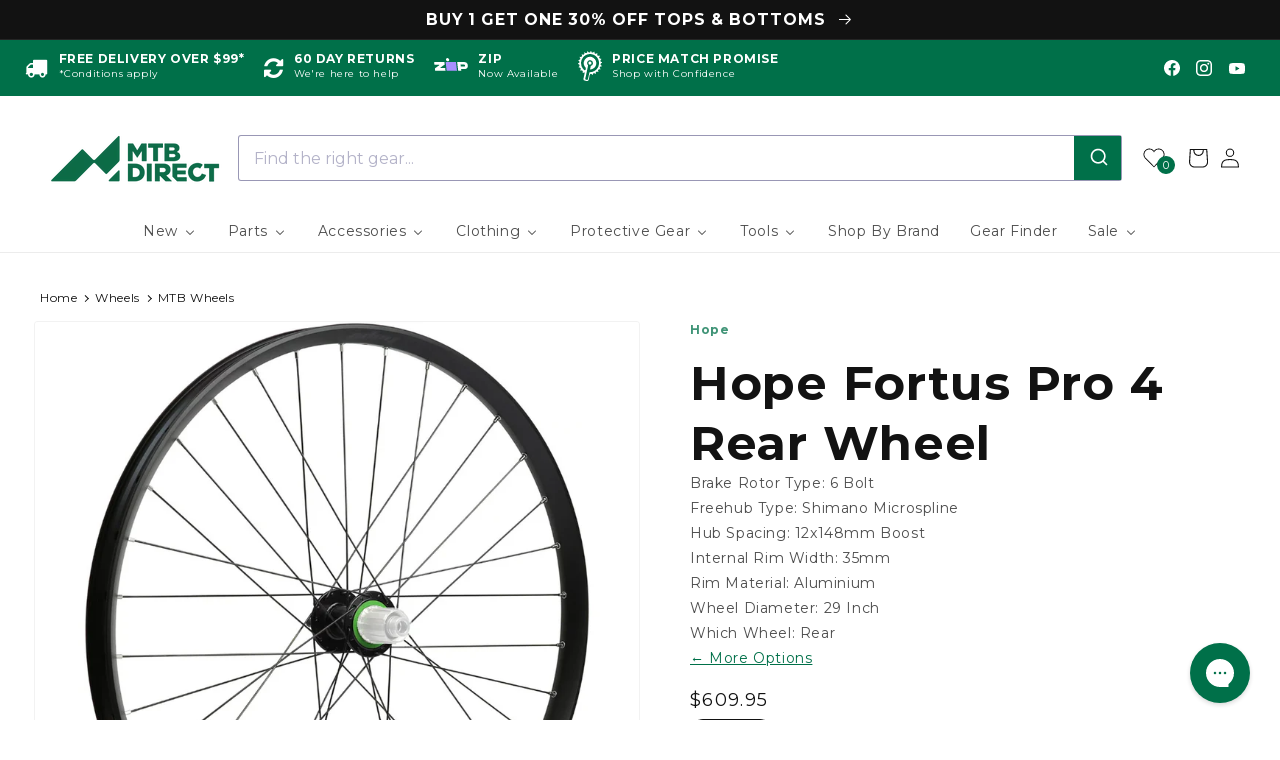

--- FILE ---
content_type: text/html; charset=utf-8
request_url: https://www.mtbdirect.com.au/products/hope-fortus-pro-4-rear-wheel-shimano-micro-spline-black-12x148mm-boost-6-bolt-35mm-rear-29-inch
body_size: 85008
content:
<!doctype html>
<html class="no-js" lang="en">
  <head>
    <meta charset="utf-8">
    <meta http-equiv="X-UA-Compatible" content="IE=edge">
    <meta name="viewport" content="width=device-width,initial-scale=1">
    <meta name="theme-color" content="">

    
    <link rel="canonical" href="https://www.mtbdirect.com.au/products/hope-fortus-pro-4-rear-wheel">
    <link rel="preconnect" href="https://cdn.shopify.com" crossorigin><link rel="icon" type="image/png" href="//www.mtbdirect.com.au/cdn/shop/files/800_x_800px.png?crop=center&height=32&v=1768359475&width=32"><link rel="preconnect" href="https://fonts.shopifycdn.com" crossorigin>
    <title>Hope Fortus Pro 4 Rear Wheel - Shimano Micro Spline - Black - 12x148mm | MTB Direct</title>
    
    
      <meta name="description" content="Built on the hugely popular and reliable Pro 4 hub, the Hope Fortus wheels bring you the amazing build quality that Hope is known for in a bombproof package. Available in different rim widths to suit varying riding styles and tyre preferences, the Fortus consists of tough, tubeless compatible rims built onto Pro 4 hub ">
    

    

<meta property="og:site_name" content="MTB Direct Australia">
<meta property="og:url" content="https://www.mtbdirect.com.au/products/hope-fortus-pro-4-rear-wheel-shimano-micro-spline-black-12x148mm-boost-6-bolt-35mm-rear-29-inch">
<meta property="og:title" content="Hope Fortus Pro 4 Rear Wheel - Shimano Micro Spline - Black - 12x148mm">
<meta property="og:type" content="product">
<meta property="og:description" content="Built on the hugely popular and reliable Pro 4 hub, the Hope Fortus wheels bring you the amazing build quality that Hope is known for in a bombproof package. Available in different rim widths to suit varying riding styles and tyre preferences, the Fortus consists of tough, tubeless compatible rims built onto Pro 4 hub "><meta property="og:image" content="http://www.mtbdirect.com.au/cdn/shop/products/Hope_Fortus_Pro_4_Rear_Wheel_Shimano_Micro_Spline_Black_35mm_6_Bolt_01_e97b6a47-414a-4536-9033-4be44a06d27a.jpg?v=1654574961">
  <meta property="og:image:secure_url" content="https://www.mtbdirect.com.au/cdn/shop/products/Hope_Fortus_Pro_4_Rear_Wheel_Shimano_Micro_Spline_Black_35mm_6_Bolt_01_e97b6a47-414a-4536-9033-4be44a06d27a.jpg?v=1654574961">
  <meta property="og:image:width" content="1000">
  <meta property="og:image:height" content="1000"><meta property="og:price:amount" content="609.95">
  <meta property="og:price:currency" content="AUD"><meta name="twitter:card" content="summary_large_image">
<meta name="twitter:title" content="Hope Fortus Pro 4 Rear Wheel - Shimano Micro Spline - Black - 12x148mm">
<meta name="twitter:description" content="Built on the hugely popular and reliable Pro 4 hub, the Hope Fortus wheels bring you the amazing build quality that Hope is known for in a bombproof package. Available in different rim widths to suit varying riding styles and tyre preferences, the Fortus consists of tough, tubeless compatible rims built onto Pro 4 hub ">


    <script src="//www.mtbdirect.com.au/cdn/shop/t/3/assets/global.js?v=40544086749569207761657170136" defer="defer"></script>
    
    
    
    <script>window.performance && window.performance.mark && window.performance.mark('shopify.content_for_header.start');</script><meta name="google-site-verification" content="NwXqXx2-eWHNE7mEJJALUJYL6Zk0CQKmudseWcoD2Wg">
<meta id="shopify-digital-wallet" name="shopify-digital-wallet" content="/57570525229/digital_wallets/dialog">
<meta name="shopify-checkout-api-token" content="3c24b822001a14ed988f1c03bd23d52b">
<meta id="in-context-paypal-metadata" data-shop-id="57570525229" data-venmo-supported="false" data-environment="production" data-locale="en_US" data-paypal-v4="true" data-currency="AUD">
<link rel="alternate" type="application/json+oembed" href="https://www.mtbdirect.com.au/products/hope-fortus-pro-4-rear-wheel-shimano-micro-spline-black-12x148mm-boost-6-bolt-35mm-rear-29-inch.oembed">
<script async="async" src="/checkouts/internal/preloads.js?locale=en-AU"></script>
<link rel="preconnect" href="https://shop.app" crossorigin="anonymous">
<script async="async" src="https://shop.app/checkouts/internal/preloads.js?locale=en-AU&shop_id=57570525229" crossorigin="anonymous"></script>
<script id="apple-pay-shop-capabilities" type="application/json">{"shopId":57570525229,"countryCode":"AU","currencyCode":"AUD","merchantCapabilities":["supports3DS"],"merchantId":"gid:\/\/shopify\/Shop\/57570525229","merchantName":"MTB Direct Australia","requiredBillingContactFields":["postalAddress","email","phone"],"requiredShippingContactFields":["postalAddress","email","phone"],"shippingType":"shipping","supportedNetworks":["visa","masterCard"],"total":{"type":"pending","label":"MTB Direct Australia","amount":"1.00"},"shopifyPaymentsEnabled":true,"supportsSubscriptions":true}</script>
<script id="shopify-features" type="application/json">{"accessToken":"3c24b822001a14ed988f1c03bd23d52b","betas":["rich-media-storefront-analytics"],"domain":"www.mtbdirect.com.au","predictiveSearch":true,"shopId":57570525229,"locale":"en"}</script>
<script>var Shopify = Shopify || {};
Shopify.shop = "mtb-direct-au.myshopify.com";
Shopify.locale = "en";
Shopify.currency = {"active":"AUD","rate":"1.0"};
Shopify.country = "AU";
Shopify.theme = {"name":"mtbd-shopify-theme\/main","id":124768321581,"schema_name":"Dawn","schema_version":"5.0.0","theme_store_id":null,"role":"main"};
Shopify.theme.handle = "null";
Shopify.theme.style = {"id":null,"handle":null};
Shopify.cdnHost = "www.mtbdirect.com.au/cdn";
Shopify.routes = Shopify.routes || {};
Shopify.routes.root = "/";</script>
<script type="module">!function(o){(o.Shopify=o.Shopify||{}).modules=!0}(window);</script>
<script>!function(o){function n(){var o=[];function n(){o.push(Array.prototype.slice.apply(arguments))}return n.q=o,n}var t=o.Shopify=o.Shopify||{};t.loadFeatures=n(),t.autoloadFeatures=n()}(window);</script>
<script>
  window.ShopifyPay = window.ShopifyPay || {};
  window.ShopifyPay.apiHost = "shop.app\/pay";
  window.ShopifyPay.redirectState = null;
</script>
<script id="shop-js-analytics" type="application/json">{"pageType":"product"}</script>
<script defer="defer" async type="module" src="//www.mtbdirect.com.au/cdn/shopifycloud/shop-js/modules/v2/client.init-shop-cart-sync_BT-GjEfc.en.esm.js"></script>
<script defer="defer" async type="module" src="//www.mtbdirect.com.au/cdn/shopifycloud/shop-js/modules/v2/chunk.common_D58fp_Oc.esm.js"></script>
<script defer="defer" async type="module" src="//www.mtbdirect.com.au/cdn/shopifycloud/shop-js/modules/v2/chunk.modal_xMitdFEc.esm.js"></script>
<script type="module">
  await import("//www.mtbdirect.com.au/cdn/shopifycloud/shop-js/modules/v2/client.init-shop-cart-sync_BT-GjEfc.en.esm.js");
await import("//www.mtbdirect.com.au/cdn/shopifycloud/shop-js/modules/v2/chunk.common_D58fp_Oc.esm.js");
await import("//www.mtbdirect.com.au/cdn/shopifycloud/shop-js/modules/v2/chunk.modal_xMitdFEc.esm.js");

  window.Shopify.SignInWithShop?.initShopCartSync?.({"fedCMEnabled":true,"windoidEnabled":true});

</script>
<script>
  window.Shopify = window.Shopify || {};
  if (!window.Shopify.featureAssets) window.Shopify.featureAssets = {};
  window.Shopify.featureAssets['shop-js'] = {"shop-cart-sync":["modules/v2/client.shop-cart-sync_DZOKe7Ll.en.esm.js","modules/v2/chunk.common_D58fp_Oc.esm.js","modules/v2/chunk.modal_xMitdFEc.esm.js"],"init-fed-cm":["modules/v2/client.init-fed-cm_B6oLuCjv.en.esm.js","modules/v2/chunk.common_D58fp_Oc.esm.js","modules/v2/chunk.modal_xMitdFEc.esm.js"],"shop-cash-offers":["modules/v2/client.shop-cash-offers_D2sdYoxE.en.esm.js","modules/v2/chunk.common_D58fp_Oc.esm.js","modules/v2/chunk.modal_xMitdFEc.esm.js"],"shop-login-button":["modules/v2/client.shop-login-button_QeVjl5Y3.en.esm.js","modules/v2/chunk.common_D58fp_Oc.esm.js","modules/v2/chunk.modal_xMitdFEc.esm.js"],"pay-button":["modules/v2/client.pay-button_DXTOsIq6.en.esm.js","modules/v2/chunk.common_D58fp_Oc.esm.js","modules/v2/chunk.modal_xMitdFEc.esm.js"],"shop-button":["modules/v2/client.shop-button_DQZHx9pm.en.esm.js","modules/v2/chunk.common_D58fp_Oc.esm.js","modules/v2/chunk.modal_xMitdFEc.esm.js"],"avatar":["modules/v2/client.avatar_BTnouDA3.en.esm.js"],"init-windoid":["modules/v2/client.init-windoid_CR1B-cfM.en.esm.js","modules/v2/chunk.common_D58fp_Oc.esm.js","modules/v2/chunk.modal_xMitdFEc.esm.js"],"init-shop-for-new-customer-accounts":["modules/v2/client.init-shop-for-new-customer-accounts_C_vY_xzh.en.esm.js","modules/v2/client.shop-login-button_QeVjl5Y3.en.esm.js","modules/v2/chunk.common_D58fp_Oc.esm.js","modules/v2/chunk.modal_xMitdFEc.esm.js"],"init-shop-email-lookup-coordinator":["modules/v2/client.init-shop-email-lookup-coordinator_BI7n9ZSv.en.esm.js","modules/v2/chunk.common_D58fp_Oc.esm.js","modules/v2/chunk.modal_xMitdFEc.esm.js"],"init-shop-cart-sync":["modules/v2/client.init-shop-cart-sync_BT-GjEfc.en.esm.js","modules/v2/chunk.common_D58fp_Oc.esm.js","modules/v2/chunk.modal_xMitdFEc.esm.js"],"shop-toast-manager":["modules/v2/client.shop-toast-manager_DiYdP3xc.en.esm.js","modules/v2/chunk.common_D58fp_Oc.esm.js","modules/v2/chunk.modal_xMitdFEc.esm.js"],"init-customer-accounts":["modules/v2/client.init-customer-accounts_D9ZNqS-Q.en.esm.js","modules/v2/client.shop-login-button_QeVjl5Y3.en.esm.js","modules/v2/chunk.common_D58fp_Oc.esm.js","modules/v2/chunk.modal_xMitdFEc.esm.js"],"init-customer-accounts-sign-up":["modules/v2/client.init-customer-accounts-sign-up_iGw4briv.en.esm.js","modules/v2/client.shop-login-button_QeVjl5Y3.en.esm.js","modules/v2/chunk.common_D58fp_Oc.esm.js","modules/v2/chunk.modal_xMitdFEc.esm.js"],"shop-follow-button":["modules/v2/client.shop-follow-button_CqMgW2wH.en.esm.js","modules/v2/chunk.common_D58fp_Oc.esm.js","modules/v2/chunk.modal_xMitdFEc.esm.js"],"checkout-modal":["modules/v2/client.checkout-modal_xHeaAweL.en.esm.js","modules/v2/chunk.common_D58fp_Oc.esm.js","modules/v2/chunk.modal_xMitdFEc.esm.js"],"shop-login":["modules/v2/client.shop-login_D91U-Q7h.en.esm.js","modules/v2/chunk.common_D58fp_Oc.esm.js","modules/v2/chunk.modal_xMitdFEc.esm.js"],"lead-capture":["modules/v2/client.lead-capture_BJmE1dJe.en.esm.js","modules/v2/chunk.common_D58fp_Oc.esm.js","modules/v2/chunk.modal_xMitdFEc.esm.js"],"payment-terms":["modules/v2/client.payment-terms_Ci9AEqFq.en.esm.js","modules/v2/chunk.common_D58fp_Oc.esm.js","modules/v2/chunk.modal_xMitdFEc.esm.js"]};
</script>
<script>(function() {
  var isLoaded = false;
  function asyncLoad() {
    if (isLoaded) return;
    isLoaded = true;
    var urls = ["https:\/\/redirectify.app\/script_tags\/tracking.js?shop=mtb-direct-au.myshopify.com","https:\/\/static.returngo.ai\/master.returngo.ai\/returngo.min.js?shop=mtb-direct-au.myshopify.com","https:\/\/static.klaviyo.com\/onsite\/js\/klaviyo.js?company_id=KgHKLp\u0026shop=mtb-direct-au.myshopify.com","https:\/\/config.gorgias.chat\/bundle-loader\/01GYCCE081HJYV2QDWHX65XVXS?source=shopify1click\u0026shop=mtb-direct-au.myshopify.com","\/\/cdn.shopify.com\/proxy\/d015a90920468be7b612e13388d17b48d85d652779d59101de8e58927ce60d36\/aiodstag.cirkleinc.com\/?shop=mtb-direct-au.myshopify.com\u0026sp-cache-control=cHVibGljLCBtYXgtYWdlPTkwMA","https:\/\/cdn.9gtb.com\/loader.js?g_cvt_id=5c67a1e3-3418-4090-be71-38c824695945\u0026shop=mtb-direct-au.myshopify.com"];
    for (var i = 0; i < urls.length; i++) {
      var s = document.createElement('script');
      s.type = 'text/javascript';
      s.async = true;
      s.src = urls[i];
      var x = document.getElementsByTagName('script')[0];
      x.parentNode.insertBefore(s, x);
    }
  };
  if(window.attachEvent) {
    window.attachEvent('onload', asyncLoad);
  } else {
    window.addEventListener('load', asyncLoad, false);
  }
})();</script>
<script id="__st">var __st={"a":57570525229,"offset":36000,"reqid":"4f7144b6-4fe4-4379-9c25-5b27cb18c206-1769137869","pageurl":"www.mtbdirect.com.au\/products\/hope-fortus-pro-4-rear-wheel-shimano-micro-spline-black-12x148mm-boost-6-bolt-35mm-rear-29-inch","u":"0dc84622a59c","p":"product","rtyp":"product","rid":7034271858733};</script>
<script>window.ShopifyPaypalV4VisibilityTracking = true;</script>
<script id="captcha-bootstrap">!function(){'use strict';const t='contact',e='account',n='new_comment',o=[[t,t],['blogs',n],['comments',n],[t,'customer']],c=[[e,'customer_login'],[e,'guest_login'],[e,'recover_customer_password'],[e,'create_customer']],r=t=>t.map((([t,e])=>`form[action*='/${t}']:not([data-nocaptcha='true']) input[name='form_type'][value='${e}']`)).join(','),a=t=>()=>t?[...document.querySelectorAll(t)].map((t=>t.form)):[];function s(){const t=[...o],e=r(t);return a(e)}const i='password',u='form_key',d=['recaptcha-v3-token','g-recaptcha-response','h-captcha-response',i],f=()=>{try{return window.sessionStorage}catch{return}},m='__shopify_v',_=t=>t.elements[u];function p(t,e,n=!1){try{const o=window.sessionStorage,c=JSON.parse(o.getItem(e)),{data:r}=function(t){const{data:e,action:n}=t;return t[m]||n?{data:e,action:n}:{data:t,action:n}}(c);for(const[e,n]of Object.entries(r))t.elements[e]&&(t.elements[e].value=n);n&&o.removeItem(e)}catch(o){console.error('form repopulation failed',{error:o})}}const l='form_type',E='cptcha';function T(t){t.dataset[E]=!0}const w=window,h=w.document,L='Shopify',v='ce_forms',y='captcha';let A=!1;((t,e)=>{const n=(g='f06e6c50-85a8-45c8-87d0-21a2b65856fe',I='https://cdn.shopify.com/shopifycloud/storefront-forms-hcaptcha/ce_storefront_forms_captcha_hcaptcha.v1.5.2.iife.js',D={infoText:'Protected by hCaptcha',privacyText:'Privacy',termsText:'Terms'},(t,e,n)=>{const o=w[L][v],c=o.bindForm;if(c)return c(t,g,e,D).then(n);var r;o.q.push([[t,g,e,D],n]),r=I,A||(h.body.append(Object.assign(h.createElement('script'),{id:'captcha-provider',async:!0,src:r})),A=!0)});var g,I,D;w[L]=w[L]||{},w[L][v]=w[L][v]||{},w[L][v].q=[],w[L][y]=w[L][y]||{},w[L][y].protect=function(t,e){n(t,void 0,e),T(t)},Object.freeze(w[L][y]),function(t,e,n,w,h,L){const[v,y,A,g]=function(t,e,n){const i=e?o:[],u=t?c:[],d=[...i,...u],f=r(d),m=r(i),_=r(d.filter((([t,e])=>n.includes(e))));return[a(f),a(m),a(_),s()]}(w,h,L),I=t=>{const e=t.target;return e instanceof HTMLFormElement?e:e&&e.form},D=t=>v().includes(t);t.addEventListener('submit',(t=>{const e=I(t);if(!e)return;const n=D(e)&&!e.dataset.hcaptchaBound&&!e.dataset.recaptchaBound,o=_(e),c=g().includes(e)&&(!o||!o.value);(n||c)&&t.preventDefault(),c&&!n&&(function(t){try{if(!f())return;!function(t){const e=f();if(!e)return;const n=_(t);if(!n)return;const o=n.value;o&&e.removeItem(o)}(t);const e=Array.from(Array(32),(()=>Math.random().toString(36)[2])).join('');!function(t,e){_(t)||t.append(Object.assign(document.createElement('input'),{type:'hidden',name:u})),t.elements[u].value=e}(t,e),function(t,e){const n=f();if(!n)return;const o=[...t.querySelectorAll(`input[type='${i}']`)].map((({name:t})=>t)),c=[...d,...o],r={};for(const[a,s]of new FormData(t).entries())c.includes(a)||(r[a]=s);n.setItem(e,JSON.stringify({[m]:1,action:t.action,data:r}))}(t,e)}catch(e){console.error('failed to persist form',e)}}(e),e.submit())}));const S=(t,e)=>{t&&!t.dataset[E]&&(n(t,e.some((e=>e===t))),T(t))};for(const o of['focusin','change'])t.addEventListener(o,(t=>{const e=I(t);D(e)&&S(e,y())}));const B=e.get('form_key'),M=e.get(l),P=B&&M;t.addEventListener('DOMContentLoaded',(()=>{const t=y();if(P)for(const e of t)e.elements[l].value===M&&p(e,B);[...new Set([...A(),...v().filter((t=>'true'===t.dataset.shopifyCaptcha))])].forEach((e=>S(e,t)))}))}(h,new URLSearchParams(w.location.search),n,t,e,['guest_login'])})(!0,!0)}();</script>
<script integrity="sha256-4kQ18oKyAcykRKYeNunJcIwy7WH5gtpwJnB7kiuLZ1E=" data-source-attribution="shopify.loadfeatures" defer="defer" src="//www.mtbdirect.com.au/cdn/shopifycloud/storefront/assets/storefront/load_feature-a0a9edcb.js" crossorigin="anonymous"></script>
<script crossorigin="anonymous" defer="defer" src="//www.mtbdirect.com.au/cdn/shopifycloud/storefront/assets/shopify_pay/storefront-65b4c6d7.js?v=20250812"></script>
<script data-source-attribution="shopify.dynamic_checkout.dynamic.init">var Shopify=Shopify||{};Shopify.PaymentButton=Shopify.PaymentButton||{isStorefrontPortableWallets:!0,init:function(){window.Shopify.PaymentButton.init=function(){};var t=document.createElement("script");t.src="https://www.mtbdirect.com.au/cdn/shopifycloud/portable-wallets/latest/portable-wallets.en.js",t.type="module",document.head.appendChild(t)}};
</script>
<script data-source-attribution="shopify.dynamic_checkout.buyer_consent">
  function portableWalletsHideBuyerConsent(e){var t=document.getElementById("shopify-buyer-consent"),n=document.getElementById("shopify-subscription-policy-button");t&&n&&(t.classList.add("hidden"),t.setAttribute("aria-hidden","true"),n.removeEventListener("click",e))}function portableWalletsShowBuyerConsent(e){var t=document.getElementById("shopify-buyer-consent"),n=document.getElementById("shopify-subscription-policy-button");t&&n&&(t.classList.remove("hidden"),t.removeAttribute("aria-hidden"),n.addEventListener("click",e))}window.Shopify?.PaymentButton&&(window.Shopify.PaymentButton.hideBuyerConsent=portableWalletsHideBuyerConsent,window.Shopify.PaymentButton.showBuyerConsent=portableWalletsShowBuyerConsent);
</script>
<script data-source-attribution="shopify.dynamic_checkout.cart.bootstrap">document.addEventListener("DOMContentLoaded",(function(){function t(){return document.querySelector("shopify-accelerated-checkout-cart, shopify-accelerated-checkout")}if(t())Shopify.PaymentButton.init();else{new MutationObserver((function(e,n){t()&&(Shopify.PaymentButton.init(),n.disconnect())})).observe(document.body,{childList:!0,subtree:!0})}}));
</script>
<link id="shopify-accelerated-checkout-styles" rel="stylesheet" media="screen" href="https://www.mtbdirect.com.au/cdn/shopifycloud/portable-wallets/latest/accelerated-checkout-backwards-compat.css" crossorigin="anonymous">
<style id="shopify-accelerated-checkout-cart">
        #shopify-buyer-consent {
  margin-top: 1em;
  display: inline-block;
  width: 100%;
}

#shopify-buyer-consent.hidden {
  display: none;
}

#shopify-subscription-policy-button {
  background: none;
  border: none;
  padding: 0;
  text-decoration: underline;
  font-size: inherit;
  cursor: pointer;
}

#shopify-subscription-policy-button::before {
  box-shadow: none;
}

      </style>
<script id="sections-script" data-sections="header,footer" defer="defer" src="//www.mtbdirect.com.au/cdn/shop/t/3/compiled_assets/scripts.js?v=52220"></script>
<script>window.performance && window.performance.mark && window.performance.mark('shopify.content_for_header.end');</script>


    <style data-shopify>
      @font-face {
  font-family: Montserrat;
  font-weight: 400;
  font-style: normal;
  font-display: swap;
  src: url("//www.mtbdirect.com.au/cdn/fonts/montserrat/montserrat_n4.81949fa0ac9fd2021e16436151e8eaa539321637.woff2") format("woff2"),
       url("//www.mtbdirect.com.au/cdn/fonts/montserrat/montserrat_n4.a6c632ca7b62da89c3594789ba828388aac693fe.woff") format("woff");
}

      @font-face {
  font-family: Montserrat;
  font-weight: 700;
  font-style: normal;
  font-display: swap;
  src: url("//www.mtbdirect.com.au/cdn/fonts/montserrat/montserrat_n7.3c434e22befd5c18a6b4afadb1e3d77c128c7939.woff2") format("woff2"),
       url("//www.mtbdirect.com.au/cdn/fonts/montserrat/montserrat_n7.5d9fa6e2cae713c8fb539a9876489d86207fe957.woff") format("woff");
}

      @font-face {
  font-family: Montserrat;
  font-weight: 400;
  font-style: italic;
  font-display: swap;
  src: url("//www.mtbdirect.com.au/cdn/fonts/montserrat/montserrat_i4.5a4ea298b4789e064f62a29aafc18d41f09ae59b.woff2") format("woff2"),
       url("//www.mtbdirect.com.au/cdn/fonts/montserrat/montserrat_i4.072b5869c5e0ed5b9d2021e4c2af132e16681ad2.woff") format("woff");
}

      @font-face {
  font-family: Montserrat;
  font-weight: 700;
  font-style: italic;
  font-display: swap;
  src: url("//www.mtbdirect.com.au/cdn/fonts/montserrat/montserrat_i7.a0d4a463df4f146567d871890ffb3c80408e7732.woff2") format("woff2"),
       url("//www.mtbdirect.com.au/cdn/fonts/montserrat/montserrat_i7.f6ec9f2a0681acc6f8152c40921d2a4d2e1a2c78.woff") format("woff");
}

      @font-face {
  font-family: Montserrat;
  font-weight: 700;
  font-style: normal;
  font-display: swap;
  src: url("//www.mtbdirect.com.au/cdn/fonts/montserrat/montserrat_n7.3c434e22befd5c18a6b4afadb1e3d77c128c7939.woff2") format("woff2"),
       url("//www.mtbdirect.com.au/cdn/fonts/montserrat/montserrat_n7.5d9fa6e2cae713c8fb539a9876489d86207fe957.woff") format("woff");
}


      :root {
        --font-body-family: Montserrat, sans-serif;
        --font-body-style: normal;
        --font-body-weight: 400;
        --font-body-weight-bold: 700;

        --font-heading-family: Montserrat, sans-serif;
        --font-heading-style: normal;
        --font-heading-weight: 700;

        --font-body-scale: 1.0;
        --font-heading-scale: 1.2;

        --color-base-text: 18, 18, 18;
        --color-shadow: 18, 18, 18;
        --color-base-background-1: 255, 255, 255;
        --color-base-background-2: 246, 246, 246;
        --color-base-solid-button-labels: 255, 255, 255;
        --color-base-outline-button-labels: 0, 112, 73;
        --color-base-review-stars: 255, 210, 0;
        --color-base-do-not-ship-international: 221, 115, 29;
        --color-base-special-order: 250, 178, 40;
        --color-base-dropship: 147, 220, 0;
        --color-base-heavy-bulky: 241, 150, 91;
        --color-base-deep-orange: 	255, 88, 18;

        --color-base-new-arrivals: 0, 112, 73;
        --color-base-new-arrivals-text: 255, 255, 255;
        --color-base-lifetime-warranty: 112, 0, 70;
        --color-base-lifetime-warranty-text: 255, 255, 255;
        --color-base-exclusive: 8, 132, 132;
        --color-base-exclusive-text: 255, 255, 255;   
        --color-base-teams-pick: 0, 112, 73;
        --color-base-teams-pick-text: 255, 255, 255;
        --color-base-best-seller: 211, 14, 119;
        --color-base-best-seller-text: 255, 255, 255;

        --color-base-custom-badge-1: 0, 112, 73;
        --color-base-custom-badge-1-text: 255, 255, 255;
        --color-base-custom-badge-2: 0, 112, 73;
        --color-base-custom-badge-2-text: 255, 255, 255;
        --color-base-custom-badge-3: 0, 112, 73;
        --color-base-custom-badge-3-text: 255, 255, 255;
        --color-base-custom-badge-4: 0, 112, 73;
        --color-base-custom-badge-4-text: 255, 255, 255;
        --color-base-custom-badge-5: 0, 112, 73;
        --color-base-custom-badge-5-text: 255, 255, 255;

        --color-base-accent-1: 0, 112, 73;
        --color-base-accent-2: 244, 111, 23;
        --color-base-custom-sale-badge: 226, 33, 32;
        --color-base-clearance-badge: 226, 33, 32;
        --payment-terms-background-color: #ffffff;

        --gradient-base-background-1: #ffffff;
        --gradient-base-background-2: #f6f6f6;
        --gradient-base-accent-1: #007049;
        --gradient-base-accent-2: #f46f17;

        --media-padding: px;
        --media-border-opacity: 0.05;
        --media-border-width: 1px;
        --media-radius: 4px;
        --media-shadow-opacity: 0.0;
        --media-shadow-horizontal-offset: 0px;
        --media-shadow-vertical-offset: 4px;
        --media-shadow-blur-radius: 5px;

        --page-width: 120rem;
        --page-width-margin: 0rem;

        --card-image-padding: 0.0rem;
        --card-corner-radius: 0.4rem;
        --card-text-alignment: left;
        --card-border-width: 0.0rem;
        --card-border-opacity: 0.1;
        --card-shadow-opacity: 0.0;
        --card-shadow-horizontal-offset: 0.0rem;
        --card-shadow-vertical-offset: 0.0rem;
        --card-shadow-blur-radius: 0.0rem;

        --badge-corner-radius: 4.0rem;

        --popup-border-width: 1px;
        --popup-border-opacity: 0.1;
        --popup-corner-radius: 0px;
        --popup-shadow-opacity: 0.0;
        --popup-shadow-horizontal-offset: 0px;
        --popup-shadow-vertical-offset: 4px;
        --popup-shadow-blur-radius: 5px;

        --drawer-border-width: 1px;
        --drawer-border-opacity: 0.1;
        --drawer-shadow-opacity: 0.0;
        --drawer-shadow-horizontal-offset: 0px;
        --drawer-shadow-vertical-offset: 4px;
        --drawer-shadow-blur-radius: 5px;

        --spacing-sections-desktop: 0px;
        --spacing-sections-mobile: 0px;

        --grid-desktop-vertical-spacing: 20px;
        --grid-desktop-horizontal-spacing: 12px;
        --grid-mobile-vertical-spacing: 10px;
        --grid-mobile-horizontal-spacing: 6px;

        --text-boxes-border-opacity: 0.0;
        --text-boxes-border-width: 0px;
        --text-boxes-radius: 0px;
        --text-boxes-shadow-opacity: 0.0;
        --text-boxes-shadow-horizontal-offset: 0px;
        --text-boxes-shadow-vertical-offset: 0px;
        --text-boxes-shadow-blur-radius: 0px;

        --buttons-radius: 4px;
        --buttons-radius-outset: 4px;
        --buttons-border-width: 0px;
        --buttons-border-opacity: 1.0;
        --buttons-shadow-opacity: 0.25;
        --buttons-shadow-horizontal-offset: 0px;
        --buttons-shadow-vertical-offset: 2px;
        --buttons-shadow-blur-radius: 5px;
        --buttons-border-offset: 0.3px;

        --inputs-radius: 4px;
        --inputs-border-width: 1px;
        --inputs-border-opacity: 0.15;
        --inputs-shadow-opacity: 0.15;
        --inputs-shadow-horizontal-offset: 0px;
        --inputs-margin-offset: 2px;
        --inputs-shadow-vertical-offset: 2px;
        --inputs-shadow-blur-radius: 5px;
        --inputs-radius-outset: 5px;

        --variant-pills-radius: 40px;
        --variant-pills-border-width: 1px;
        --variant-pills-border-opacity: 0.55;
        --variant-pills-shadow-opacity: 0.0;
        --variant-pills-shadow-horizontal-offset: 0px;
        --variant-pills-shadow-vertical-offset: 4px;
        --variant-pills-shadow-blur-radius: 5px;
      }

      *,
      *::before,
      *::after {
        box-sizing: inherit;
      }

      html {
        box-sizing: border-box;
        font-size: calc(var(--font-body-scale) * 62.5%);
        height: 100%;
      }

      body {
        display: grid;
        grid-template-rows: auto auto 1fr auto;
        grid-template-columns: 100%;
        min-height: 100%;
        margin: 0;
        font-size: 1.5rem;
        letter-spacing: 0.06rem;
        line-height: calc(1 + 0.8 / var(--font-body-scale));
        font-family: var(--font-body-family);
        font-style: var(--font-body-style);
        font-weight: var(--font-body-weight);
      }

      @media screen and (min-width: 750px) {
        body {
          font-size: 1.6rem;
        }
      }
    </style>

    <link href="//www.mtbdirect.com.au/cdn/shop/t/3/assets/base.css?v=56068454394491334061753944738" rel="stylesheet" type="text/css" media="all" />
    <link href="//www.mtbdirect.com.au/cdn/shop/t/3/assets/font-awesome.min.css?v=54755921064934557681696288639" rel="stylesheet" type="text/css" media="all" />
<link rel="preload" as="font" href="//www.mtbdirect.com.au/cdn/fonts/montserrat/montserrat_n4.81949fa0ac9fd2021e16436151e8eaa539321637.woff2" type="font/woff2" crossorigin><link rel="preload" as="font" href="//www.mtbdirect.com.au/cdn/fonts/montserrat/montserrat_n7.3c434e22befd5c18a6b4afadb1e3d77c128c7939.woff2" type="font/woff2" crossorigin><script>document.documentElement.className = document.documentElement.className.replace('no-js', 'js');
    if (Shopify.designMode) {
      document.documentElement.classList.add('shopify-design-mode');
    }
    </script>

 <link href="//www.mtbdirect.com.au/cdn/shop/t/3/assets/cart-drawer.css?v=181954792406629499441753827733" rel="stylesheet" type="text/css" media="all" />
  <script src="//www.mtbdirect.com.au/cdn/shop/t/3/assets/cart-drawer.js?v=31253272242010876881762920826" defer="defer"></script>

<script>(() => {const installerKey = 'docapp-discount-auto-install'; const urlParams = new URLSearchParams(window.location.search); if (urlParams.get(installerKey)) {window.sessionStorage.setItem(installerKey, JSON.stringify({integrationId: urlParams.get('docapp-integration-id'), divClass: urlParams.get('docapp-install-class'), check: urlParams.get('docapp-check')}));}})();</script>

<script>(() => {const previewKey = 'docapp-discount-test'; const urlParams = new URLSearchParams(window.location.search); if (urlParams.get(previewKey)) {window.sessionStorage.setItem(previewKey, JSON.stringify({active: true, integrationId: urlParams.get('docapp-discount-inst-test')}));}})();</script><script>ccPops=window.ccPops||{};ccPops.sizeChart=ccPops.sizeChart||{};ccPops.sizeChart.collections=[293461852205,293462343725,290092646445,286036131885,289680523309,281154125869,301792034861,270927888429,292810784813,271563063341,290092679213,277479227437,293462507565,287039651885,279247945773,277461106733];ccPops.sizeChart.tags=["algolia-ignore","Collection:eBike","Collection:GE Wheels","Collection:Parts","Do Not Ship Internationally","Exclude Customer:Wholesale Tier 1","List Group:Hope Fortus Pro 4 Rear Wheel","Parent:Hope Fortus Pro 4 Rear Wheel","PDP|PLP|Brake Rotor Type:6 Bolt","PDP|PLP|Freehub Type:Shimano Microspline","PDP|PLP|Hub Spacing:12x148mm Boost","PDP|PLP|Internal Rim Width:35mm","PDP|PLP|Rim Material:Aluminium","PDP|PLP|Wheel Diameter:29 Inch","PDP|PLP|Which Wheel:Rear","PLP|Product Category Filter:Complete Wheels","PLP|Riding Style:E-MTB","PLP|Riding Style:Enduro","PLP|Riding Style:Trail","Product Category:Parts\u003eWheels \u0026 Parts\u003eComplete Wheels","Stock Availability:Exclude Ships from Supplier","Stock Availability:Exclude Special Order"];ccPops.sizeChart.vendors="Hope";ccPops.sizeChart.myTypes="Parts\u003eWheels \u0026 Parts\u003eComplete Wheels";</script><!-- Bundling App ... LJ Added to theme 2023-06-19 as per Bundling app dev instructions -->
<script>
  var ignore_csapp_cart_reload = true;
</script>
<!-- /Bundling App -->

    <script type="text/javascript">
    (function(c,l,a,r,i,t,y){
        c[a]=c[a]||function(){(c[a].q=c[a].q||[]).push(arguments)};
        t=l.createElement(r);t.async=1;t.src="https://www.clarity.ms/tag/"+i;
        y=l.getElementsByTagName(r)[0];y.parentNode.insertBefore(t,y);
    })(window, document, "clarity", "script", "ffjtr88ks2");
    </script>

    <meta name="google-site-verification" content="PBT1VjOgR8lsAgjny4vTzAqjYn9Z6XmmoB2eTVMxgYo" />

    
      




    
<!-- BEGIN app block: shopify://apps/uppromote-affiliate/blocks/core-script/64c32457-930d-4cb9-9641-e24c0d9cf1f4 --><!-- BEGIN app snippet: core-metafields-setting --><!--suppress ES6ConvertVarToLetConst -->
<script type="application/json" id="core-uppromote-settings">{"active_reg_from":false,"app_env":{"env":"production"},"message_bar_setting":{"referral_enable":0,"referral_content":"You're shopping with {affiliate_name}!","referral_font":"Poppins","referral_font_size":14,"referral_text_color":"#ffffff","referral_background_color":"#338FB1","not_referral_enable":0,"not_referral_content":"Enjoy your time.","not_referral_font":"Poppins","not_referral_font_size":14,"not_referral_text_color":"#ffffff","not_referral_background_color":"#338FB1"}}</script>
<script type="application/json" id="core-uppromote-cart">{"note":null,"attributes":{},"original_total_price":0,"total_price":0,"total_discount":0,"total_weight":0.0,"item_count":0,"items":[],"requires_shipping":false,"currency":"AUD","items_subtotal_price":0,"cart_level_discount_applications":[],"checkout_charge_amount":0}</script>
<script id="core-uppromote-quick-store-tracking-vars">
    function getDocumentContext(){const{href:a,hash:b,host:c,hostname:d,origin:e,pathname:f,port:g,protocol:h,search:i}=window.location,j=document.referrer,k=document.characterSet,l=document.title;return{location:{href:a,hash:b,host:c,hostname:d,origin:e,pathname:f,port:g,protocol:h,search:i},referrer:j||document.location.href,characterSet:k,title:l}}function getNavigatorContext(){const{language:a,cookieEnabled:b,languages:c,userAgent:d}=navigator;return{language:a,cookieEnabled:b,languages:c,userAgent:d}}function getWindowContext(){const{innerHeight:a,innerWidth:b,outerHeight:c,outerWidth:d,origin:e,screen:{height:j,width:k},screenX:f,screenY:g,scrollX:h,scrollY:i}=window;return{innerHeight:a,innerWidth:b,outerHeight:c,outerWidth:d,origin:e,screen:{screenHeight:j,screenWidth:k},screenX:f,screenY:g,scrollX:h,scrollY:i,location:getDocumentContext().location}}function getContext(){return{document:getDocumentContext(),navigator:getNavigatorContext(),window:getWindowContext()}}
    if (window.location.href.includes('?sca_ref=')) {
        localStorage.setItem('__up_lastViewedPageContext', JSON.stringify({
            context: getContext(),
            timestamp: new Date().toISOString(),
        }))
    }
</script>

<script id="core-uppromote-setting-booster">
    var UpPromoteCoreSettings = JSON.parse(document.getElementById('core-uppromote-settings').textContent)
    UpPromoteCoreSettings.currentCart = JSON.parse(document.getElementById('core-uppromote-cart')?.textContent || '{}')
    const idToClean = ['core-uppromote-settings', 'core-uppromote-cart', 'core-uppromote-setting-booster', 'core-uppromote-quick-store-tracking-vars']
    idToClean.forEach(id => {
        document.getElementById(id)?.remove()
    })
</script>
<!-- END app snippet -->


<!-- END app block --><!-- BEGIN app block: shopify://apps/okendo/blocks/theme-settings/bb689e69-ea70-4661-8fb7-ad24a2e23c29 --><!-- BEGIN app snippet: header-metafields -->










    <style data-oke-reviews-version="0.83.15" type="text/css" data-href="https://d3hw6dc1ow8pp2.cloudfront.net/reviews-widget-plus/css/okendo-reviews-styles.18e725f4.css"></style><style data-oke-reviews-version="0.83.15" type="text/css" data-href="https://d3hw6dc1ow8pp2.cloudfront.net/reviews-widget-plus/css/modules/okendo-star-rating.4cb378a8.css"></style><style data-oke-reviews-version="0.83.15" type="text/css" data-href="https://d3hw6dc1ow8pp2.cloudfront.net/reviews-widget-plus/css/modules/okendo-reviews-keywords.0942444f.css"></style><style data-oke-reviews-version="0.83.15" type="text/css" data-href="https://d3hw6dc1ow8pp2.cloudfront.net/reviews-widget-plus/css/modules/okendo-reviews-summary.a0c9d7d6.css"></style><style type="text/css">.okeReviews[data-oke-container],div.okeReviews{font-size:14px;font-size:var(--oke-text-regular);font-weight:400;font-family:var(--oke-text-fontFamily);line-height:1.6}.okeReviews[data-oke-container] *,.okeReviews[data-oke-container] :after,.okeReviews[data-oke-container] :before,div.okeReviews *,div.okeReviews :after,div.okeReviews :before{box-sizing:border-box}.okeReviews[data-oke-container] h1,.okeReviews[data-oke-container] h2,.okeReviews[data-oke-container] h3,.okeReviews[data-oke-container] h4,.okeReviews[data-oke-container] h5,.okeReviews[data-oke-container] h6,div.okeReviews h1,div.okeReviews h2,div.okeReviews h3,div.okeReviews h4,div.okeReviews h5,div.okeReviews h6{font-size:1em;font-weight:400;line-height:1.4;margin:0}.okeReviews[data-oke-container] ul,div.okeReviews ul{padding:0;margin:0}.okeReviews[data-oke-container] li,div.okeReviews li{list-style-type:none;padding:0}.okeReviews[data-oke-container] p,div.okeReviews p{line-height:1.8;margin:0 0 4px}.okeReviews[data-oke-container] p:last-child,div.okeReviews p:last-child{margin-bottom:0}.okeReviews[data-oke-container] a,div.okeReviews a{text-decoration:none;color:inherit}.okeReviews[data-oke-container] button,div.okeReviews button{border-radius:0;border:0;box-shadow:none;margin:0;width:auto;min-width:auto;padding:0;background-color:transparent;min-height:auto}.okeReviews[data-oke-container] button,.okeReviews[data-oke-container] input,.okeReviews[data-oke-container] select,.okeReviews[data-oke-container] textarea,div.okeReviews button,div.okeReviews input,div.okeReviews select,div.okeReviews textarea{font-family:inherit;font-size:1em}.okeReviews[data-oke-container] label,.okeReviews[data-oke-container] select,div.okeReviews label,div.okeReviews select{display:inline}.okeReviews[data-oke-container] select,div.okeReviews select{width:auto}.okeReviews[data-oke-container] article,.okeReviews[data-oke-container] aside,div.okeReviews article,div.okeReviews aside{margin:0}.okeReviews[data-oke-container] table,div.okeReviews table{background:transparent;border:0;border-collapse:collapse;border-spacing:0;font-family:inherit;font-size:1em;table-layout:auto}.okeReviews[data-oke-container] table td,.okeReviews[data-oke-container] table th,.okeReviews[data-oke-container] table tr,div.okeReviews table td,div.okeReviews table th,div.okeReviews table tr{border:0;font-family:inherit;font-size:1em}.okeReviews[data-oke-container] table td,.okeReviews[data-oke-container] table th,div.okeReviews table td,div.okeReviews table th{background:transparent;font-weight:400;letter-spacing:normal;padding:0;text-align:left;text-transform:none;vertical-align:middle}.okeReviews[data-oke-container] table tr:hover td,.okeReviews[data-oke-container] table tr:hover th,div.okeReviews table tr:hover td,div.okeReviews table tr:hover th{background:transparent}.okeReviews[data-oke-container] fieldset,div.okeReviews fieldset{border:0;padding:0;margin:0;min-width:0}.okeReviews[data-oke-container] img,.okeReviews[data-oke-container] svg,div.okeReviews img,div.okeReviews svg{max-width:none}.okeReviews[data-oke-container] div:empty,div.okeReviews div:empty{display:block}.okeReviews[data-oke-container] .oke-icon:before,div.okeReviews .oke-icon:before{font-family:oke-widget-icons!important;font-style:normal;font-weight:400;font-variant:normal;text-transform:none;line-height:1;-webkit-font-smoothing:antialiased;-moz-osx-font-smoothing:grayscale;color:inherit}.okeReviews[data-oke-container] .oke-icon--select-arrow:before,div.okeReviews .oke-icon--select-arrow:before{content:""}.okeReviews[data-oke-container] .oke-icon--loading:before,div.okeReviews .oke-icon--loading:before{content:""}.okeReviews[data-oke-container] .oke-icon--pencil:before,div.okeReviews .oke-icon--pencil:before{content:""}.okeReviews[data-oke-container] .oke-icon--filter:before,div.okeReviews .oke-icon--filter:before{content:""}.okeReviews[data-oke-container] .oke-icon--play:before,div.okeReviews .oke-icon--play:before{content:""}.okeReviews[data-oke-container] .oke-icon--tick-circle:before,div.okeReviews .oke-icon--tick-circle:before{content:""}.okeReviews[data-oke-container] .oke-icon--chevron-left:before,div.okeReviews .oke-icon--chevron-left:before{content:""}.okeReviews[data-oke-container] .oke-icon--chevron-right:before,div.okeReviews .oke-icon--chevron-right:before{content:""}.okeReviews[data-oke-container] .oke-icon--thumbs-down:before,div.okeReviews .oke-icon--thumbs-down:before{content:""}.okeReviews[data-oke-container] .oke-icon--thumbs-up:before,div.okeReviews .oke-icon--thumbs-up:before{content:""}.okeReviews[data-oke-container] .oke-icon--close:before,div.okeReviews .oke-icon--close:before{content:""}.okeReviews[data-oke-container] .oke-icon--chevron-up:before,div.okeReviews .oke-icon--chevron-up:before{content:""}.okeReviews[data-oke-container] .oke-icon--chevron-down:before,div.okeReviews .oke-icon--chevron-down:before{content:""}.okeReviews[data-oke-container] .oke-icon--star:before,div.okeReviews .oke-icon--star:before{content:""}.okeReviews[data-oke-container] .oke-icon--magnifying-glass:before,div.okeReviews .oke-icon--magnifying-glass:before{content:""}@font-face{font-family:oke-widget-icons;src:url(https://d3hw6dc1ow8pp2.cloudfront.net/reviews-widget-plus/fonts/oke-widget-icons.ttf) format("truetype"),url(https://d3hw6dc1ow8pp2.cloudfront.net/reviews-widget-plus/fonts/oke-widget-icons.woff) format("woff"),url(https://d3hw6dc1ow8pp2.cloudfront.net/reviews-widget-plus/img/oke-widget-icons.bc0d6b0a.svg) format("svg");font-weight:400;font-style:normal;font-display:swap}.okeReviews[data-oke-container] .oke-button,div.okeReviews .oke-button{display:inline-block;border-style:solid;border-color:var(--oke-button-borderColor);border-width:var(--oke-button-borderWidth);background-color:var(--oke-button-backgroundColor);line-height:1;padding:12px 24px;margin:0;border-radius:var(--oke-button-borderRadius);color:var(--oke-button-textColor);text-align:center;position:relative;font-weight:var(--oke-button-fontWeight);font-size:var(--oke-button-fontSize);font-family:var(--oke-button-fontFamily);outline:0}.okeReviews[data-oke-container] .oke-button-text,.okeReviews[data-oke-container] .oke-button .oke-icon,div.okeReviews .oke-button-text,div.okeReviews .oke-button .oke-icon{line-height:1}.okeReviews[data-oke-container] .oke-button.oke-is-loading,div.okeReviews .oke-button.oke-is-loading{position:relative}.okeReviews[data-oke-container] .oke-button.oke-is-loading:before,div.okeReviews .oke-button.oke-is-loading:before{font-family:oke-widget-icons!important;font-style:normal;font-weight:400;font-variant:normal;text-transform:none;line-height:1;-webkit-font-smoothing:antialiased;-moz-osx-font-smoothing:grayscale;content:"";color:undefined;font-size:12px;display:inline-block;animation:oke-spin 1s linear infinite;position:absolute;width:12px;height:12px;top:0;left:0;bottom:0;right:0;margin:auto}.okeReviews[data-oke-container] .oke-button.oke-is-loading>*,div.okeReviews .oke-button.oke-is-loading>*{opacity:0}.okeReviews[data-oke-container] .oke-button.oke-is-active,div.okeReviews .oke-button.oke-is-active{background-color:var(--oke-button-backgroundColorActive);color:var(--oke-button-textColorActive);border-color:var(--oke-button-borderColorActive)}.okeReviews[data-oke-container] .oke-button:not(.oke-is-loading),div.okeReviews .oke-button:not(.oke-is-loading){cursor:pointer}.okeReviews[data-oke-container] .oke-button:not(.oke-is-loading):not(.oke-is-active):hover,div.okeReviews .oke-button:not(.oke-is-loading):not(.oke-is-active):hover{background-color:var(--oke-button-backgroundColorHover);color:var(--oke-button-textColorHover);border-color:var(--oke-button-borderColorHover);box-shadow:0 0 0 2px var(--oke-button-backgroundColorHover)}.okeReviews[data-oke-container] .oke-button:not(.oke-is-loading):not(.oke-is-active):active,.okeReviews[data-oke-container] .oke-button:not(.oke-is-loading):not(.oke-is-active):hover:active,div.okeReviews .oke-button:not(.oke-is-loading):not(.oke-is-active):active,div.okeReviews .oke-button:not(.oke-is-loading):not(.oke-is-active):hover:active{background-color:var(--oke-button-backgroundColorActive);color:var(--oke-button-textColorActive);border-color:var(--oke-button-borderColorActive)}.okeReviews[data-oke-container] .oke-title,div.okeReviews .oke-title{font-weight:var(--oke-title-fontWeight);font-size:var(--oke-title-fontSize);font-family:var(--oke-title-fontFamily)}.okeReviews[data-oke-container] .oke-bodyText,div.okeReviews .oke-bodyText{font-weight:var(--oke-bodyText-fontWeight);font-size:var(--oke-bodyText-fontSize);font-family:var(--oke-bodyText-fontFamily)}.okeReviews[data-oke-container] .oke-linkButton,div.okeReviews .oke-linkButton{cursor:pointer;font-weight:700;pointer-events:auto;text-decoration:underline}.okeReviews[data-oke-container] .oke-linkButton:hover,div.okeReviews .oke-linkButton:hover{text-decoration:none}.okeReviews[data-oke-container] .oke-readMore,div.okeReviews .oke-readMore{cursor:pointer;color:inherit;text-decoration:underline}.okeReviews[data-oke-container] .oke-select,div.okeReviews .oke-select{cursor:pointer;background-repeat:no-repeat;background-position-x:100%;background-position-y:50%;border:none;padding:0 24px 0 12px;-moz-appearance:none;appearance:none;color:inherit;-webkit-appearance:none;background-color:transparent;background-image:url("data:image/svg+xml;charset=utf-8,%3Csvg fill='currentColor' xmlns='http://www.w3.org/2000/svg' viewBox='0 0 24 24'%3E%3Cpath d='M7 10l5 5 5-5z'/%3E%3Cpath d='M0 0h24v24H0z' fill='none'/%3E%3C/svg%3E");outline-offset:4px}.okeReviews[data-oke-container] .oke-select:disabled,div.okeReviews .oke-select:disabled{background-color:transparent;background-image:url("data:image/svg+xml;charset=utf-8,%3Csvg fill='%239a9db1' xmlns='http://www.w3.org/2000/svg' viewBox='0 0 24 24'%3E%3Cpath d='M7 10l5 5 5-5z'/%3E%3Cpath d='M0 0h24v24H0z' fill='none'/%3E%3C/svg%3E")}.okeReviews[data-oke-container] .oke-loader,div.okeReviews .oke-loader{position:relative}.okeReviews[data-oke-container] .oke-loader:before,div.okeReviews .oke-loader:before{font-family:oke-widget-icons!important;font-style:normal;font-weight:400;font-variant:normal;text-transform:none;line-height:1;-webkit-font-smoothing:antialiased;-moz-osx-font-smoothing:grayscale;content:"";color:var(--oke-text-secondaryColor);font-size:12px;display:inline-block;animation:oke-spin 1s linear infinite;position:absolute;width:12px;height:12px;top:0;left:0;bottom:0;right:0;margin:auto}.okeReviews[data-oke-container] .oke-a11yText,div.okeReviews .oke-a11yText{border:0;clip:rect(0 0 0 0);height:1px;margin:-1px;overflow:hidden;padding:0;position:absolute;width:1px}.okeReviews[data-oke-container] .oke-hidden,div.okeReviews .oke-hidden{display:none}.okeReviews[data-oke-container] .oke-modal,div.okeReviews .oke-modal{bottom:0;left:0;overflow:auto;position:fixed;right:0;top:0;z-index:2147483647;max-height:100%;background-color:rgba(0,0,0,.5);padding:40px 0 32px}@media only screen and (min-width:1024px){.okeReviews[data-oke-container] .oke-modal,div.okeReviews .oke-modal{display:flex;align-items:center;padding:48px 0}}.okeReviews[data-oke-container] .oke-modal ::-moz-selection,div.okeReviews .oke-modal ::-moz-selection{background-color:rgba(39,45,69,.2)}.okeReviews[data-oke-container] .oke-modal ::selection,div.okeReviews .oke-modal ::selection{background-color:rgba(39,45,69,.2)}.okeReviews[data-oke-container] .oke-modal,.okeReviews[data-oke-container] .oke-modal p,div.okeReviews .oke-modal,div.okeReviews .oke-modal p{color:#272d45}.okeReviews[data-oke-container] .oke-modal-content,div.okeReviews .oke-modal-content{background-color:#fff;margin:auto;position:relative;will-change:transform,opacity;width:calc(100% - 64px)}@media only screen and (min-width:1024px){.okeReviews[data-oke-container] .oke-modal-content,div.okeReviews .oke-modal-content{max-width:1000px}}.okeReviews[data-oke-container] .oke-modal-close,div.okeReviews .oke-modal-close{cursor:pointer;position:absolute;width:32px;height:32px;top:-32px;padding:4px;right:-4px;line-height:1}.okeReviews[data-oke-container] .oke-modal-close:before,div.okeReviews .oke-modal-close:before{font-family:oke-widget-icons!important;font-style:normal;font-weight:400;font-variant:normal;text-transform:none;line-height:1;-webkit-font-smoothing:antialiased;-moz-osx-font-smoothing:grayscale;content:"";color:#fff;font-size:24px;display:inline-block;width:24px;height:24px}.okeReviews[data-oke-container] .oke-modal-overlay,div.okeReviews .oke-modal-overlay{background-color:rgba(43,46,56,.9)}@media only screen and (min-width:1024px){.okeReviews[data-oke-container] .oke-modal--large .oke-modal-content,div.okeReviews .oke-modal--large .oke-modal-content{max-width:1200px}}.okeReviews[data-oke-container] .oke-modal .oke-helpful,.okeReviews[data-oke-container] .oke-modal .oke-helpful-vote-button,.okeReviews[data-oke-container] .oke-modal .oke-reviewContent-date,div.okeReviews .oke-modal .oke-helpful,div.okeReviews .oke-modal .oke-helpful-vote-button,div.okeReviews .oke-modal .oke-reviewContent-date{color:#676986}.oke-modal .okeReviews[data-oke-container].oke-w,.oke-modal div.okeReviews.oke-w{color:#272d45}.okeReviews[data-oke-container] .oke-tag,div.okeReviews .oke-tag{align-items:center;color:#272d45;display:flex;font-size:var(--oke-text-small);font-weight:600;text-align:left;position:relative;z-index:2;background-color:#f4f4f6;padding:4px 6px;border:none;border-radius:4px;gap:6px;line-height:1}.okeReviews[data-oke-container] .oke-tag svg,div.okeReviews .oke-tag svg{fill:currentColor;height:1rem}.okeReviews[data-oke-container] .hooper,div.okeReviews .hooper{height:auto}.okeReviews--left{text-align:left}.okeReviews--right{text-align:right}.okeReviews--center{text-align:center}.okeReviews :not([tabindex="-1"]):focus-visible{outline:5px auto highlight;outline:5px auto -webkit-focus-ring-color}.is-oke-modalOpen{overflow:hidden!important}img.oke-is-error{background-color:var(--oke-shadingColor);background-size:cover;background-position:50% 50%;box-shadow:inset 0 0 0 1px var(--oke-border-color)}@keyframes oke-spin{0%{transform:rotate(0deg)}to{transform:rotate(1turn)}}@keyframes oke-fade-in{0%{opacity:0}to{opacity:1}}
.oke-stars{line-height:1;position:relative;display:inline-block}.oke-stars-background svg{overflow:visible}.oke-stars-foreground{overflow:hidden;position:absolute;top:0;left:0}.oke-sr{display:inline-block;padding-top:var(--oke-starRating-spaceAbove);padding-bottom:var(--oke-starRating-spaceBelow)}.oke-sr .oke-is-clickable{cursor:pointer}.oke-sr--hidden{display:none}.oke-sr-count,.oke-sr-rating,.oke-sr-stars{display:inline-block;vertical-align:middle}.oke-sr-stars{line-height:1;margin-right:8px}.oke-sr-rating{display:none}.oke-sr-count--brackets:before{content:"("}.oke-sr-count--brackets:after{content:")"}
.oke-rk{display:block}.okeReviews[data-oke-container] .oke-reviewsKeywords-heading,div.okeReviews .oke-reviewsKeywords-heading{font-weight:700;margin-bottom:8px}.okeReviews[data-oke-container] .oke-reviewsKeywords-heading-skeleton,div.okeReviews .oke-reviewsKeywords-heading-skeleton{height:calc(var(--oke-button-fontSize) + 4px);width:150px}.okeReviews[data-oke-container] .oke-reviewsKeywords-list,div.okeReviews .oke-reviewsKeywords-list{display:inline-flex;align-items:center;flex-wrap:wrap;gap:4px}.okeReviews[data-oke-container] .oke-reviewsKeywords-list-category,div.okeReviews .oke-reviewsKeywords-list-category{background-color:var(--oke-filter-backgroundColor);color:var(--oke-filter-textColor);border:1px solid var(--oke-filter-borderColor);border-radius:var(--oke-filter-borderRadius);padding:6px 16px;transition:background-color .1s ease-out,border-color .1s ease-out;white-space:nowrap}.okeReviews[data-oke-container] .oke-reviewsKeywords-list-category.oke-is-clickable,div.okeReviews .oke-reviewsKeywords-list-category.oke-is-clickable{cursor:pointer}.okeReviews[data-oke-container] .oke-reviewsKeywords-list-category.oke-is-active,div.okeReviews .oke-reviewsKeywords-list-category.oke-is-active{background-color:var(--oke-filter-backgroundColorActive);color:var(--oke-filter-textColorActive);border-color:var(--oke-filter-borderColorActive)}.okeReviews[data-oke-container] .oke-reviewsKeywords .oke-translateButton,div.okeReviews .oke-reviewsKeywords .oke-translateButton{margin-top:12px}
.oke-rs{display:block}.oke-rs .oke-reviewsSummary.oke-is-preRender .oke-reviewsSummary-summary{-webkit-mask:linear-gradient(180deg,#000 0,#000 40%,transparent 95%,transparent 0) 100% 50%/100% 100% repeat-x;mask:linear-gradient(180deg,#000 0,#000 40%,transparent 95%,transparent 0) 100% 50%/100% 100% repeat-x;max-height:150px}.okeReviews[data-oke-container] .oke-reviewsSummary .oke-tooltip,div.okeReviews .oke-reviewsSummary .oke-tooltip{display:inline-block;font-weight:400}.okeReviews[data-oke-container] .oke-reviewsSummary .oke-tooltip-trigger,div.okeReviews .oke-reviewsSummary .oke-tooltip-trigger{height:15px;width:15px;overflow:hidden;transform:translateY(-10%)}.okeReviews[data-oke-container] .oke-reviewsSummary-heading,div.okeReviews .oke-reviewsSummary-heading{align-items:center;-moz-column-gap:4px;column-gap:4px;display:inline-flex;font-weight:700;margin-bottom:8px}.okeReviews[data-oke-container] .oke-reviewsSummary-heading-skeleton,div.okeReviews .oke-reviewsSummary-heading-skeleton{height:calc(var(--oke-button-fontSize) + 4px);width:150px}.okeReviews[data-oke-container] .oke-reviewsSummary-icon,div.okeReviews .oke-reviewsSummary-icon{fill:currentColor;font-size:14px}.okeReviews[data-oke-container] .oke-reviewsSummary-icon svg,div.okeReviews .oke-reviewsSummary-icon svg{vertical-align:baseline}.okeReviews[data-oke-container] .oke-reviewsSummary-summary.oke-is-truncated,div.okeReviews .oke-reviewsSummary-summary.oke-is-truncated{display:-webkit-box;-webkit-box-orient:vertical;overflow:hidden;text-overflow:ellipsis}</style>

    <script type="application/json" id="oke-reviews-settings">{"subscriberId":"c624e97a-a775-4ead-92a2-80e1b41ea0ad","analyticsSettings":{"isWidgetOnScreenTrackingEnabled":true,"provider":"gtag"},"locale":"en","matchCustomerLocale":false,"widgetSettings":{"global":{"dateSettings":{"format":{"type":"relative"}},"hideOkendoBranding":true,"recorderPlusEnabled":true,"stars":{"backgroundColor":"#E5E5E5","foregroundColor":"#007049","interspace":2,"showBorder":false}},"homepageCarousel":{"slidesPerPage":{"large":3,"medium":2},"totalSlides":8,"scrollBehaviour":"slide","style":{"showDates":true,"border":{"color":"#E5E5EB","width":{"value":1,"unit":"px"}},"bodyFont":{"hasCustomFontSettings":false},"headingFont":{"fontSize":{"value":20,"unit":"px"},"fontType":"custom","fontFamily":"montserrat","fontWeight":600,"hasCustomFontSettings":true},"arrows":{"color":"#676986","size":{"value":24,"unit":"px"},"enabled":true},"avatar":{"backgroundColor":"#E5E5EB","placeholderTextColor":"#2C3E50","size":{"value":48,"unit":"px"},"enabled":true},"media":{"size":{"value":80,"unit":"px"},"imageGap":{"value":4,"unit":"px"},"enabled":true},"stars":{"height":{"value":18,"unit":"px"}},"productImageSize":{"value":48,"unit":"px"},"layout":{"name":"featured","reviewDetailsPosition":"below","showProductName":true,"showAttributeBars":false,"showProductDetails":"only-when-grouped"},"highlightColor":"#0E7A82","spaceAbove":{"value":20,"unit":"px"},"text":{"primaryColor":"#2C3E50","fontSizeRegular":{"value":14,"unit":"px"},"fontSizeSmall":{"value":12,"unit":"px"},"secondaryColor":"#676986"},"spaceBelow":{"value":20,"unit":"px"}},"defaultSort":"rating desc","autoPlay":false,"truncation":{"bodyMaxLines":2,"truncateAll":false,"enabled":true}},"mediaCarousel":{"minimumImages":1,"linkText":"See More","autoPlay":false,"slideSize":"large","arrowPosition":"inside"},"mediaGrid":{"gridStyleDesktop":{"layout":"two-heroes","rows":4,"columns":3},"gridStyleMobile":{"layout":"default-mobile","rows":3,"columns":3},"linkText":"Read More","infiniteScroll":false,"gapSize":{"value":6,"unit":"px"}},"questions":{"initialPageSize":6,"loadMorePageSize":6},"reviewsBadge":{"layout":"large","colorScheme":"dark"},"reviewsTab":{"enabled":false},"reviewsWidget":{"tabs":{"reviews":true,"questions":true},"header":{"columnDistribution":"space-between","verticalAlignment":"top","blocks":[{"columnWidth":"one-third","modules":[{"name":"rating-average","layout":"one-line"},{"name":"rating-breakdown","backgroundColor":"#F4F4F6","shadingColor":"#007049","stretchMode":"contain"}],"textAlignment":"left"},{"columnWidth":"two-thirds","modules":[{"name":"recommended"},{"name":"media-carousel","imageGap":{"value":4,"unit":"px"},"imageHeight":{"value":120,"unit":"px"}}],"textAlignment":"left"}]},"style":{"showDates":true,"border":{"color":"#ECECEC","width":{"value":1,"unit":"px"}},"bodyFont":{"hasCustomFontSettings":false},"headingFont":{"hasCustomFontSettings":false},"filters":{"backgroundColorActive":"#007049","backgroundColor":"#FFFFFF","borderColor":"#007049","borderRadius":{"value":100,"unit":"px"},"borderColorActive":"#007049","textColorActive":"#FFFFFF","textColor":"#007049","searchHighlightColor":"#B2F9E9"},"avatar":{"enabled":false},"stars":{"height":{"value":18,"unit":"px"},"globalOverrideSettings":{"showBorder":false,"backgroundColor":"#E5E5E5","foregroundColor":"#007049"}},"shadingColor":"#F7F7F8","productImageSize":{"value":48,"unit":"px"},"button":{"backgroundColorActive":"#007049","borderColorHover":"#007049","backgroundColor":"#007049","borderColor":"#007049","backgroundColorHover":"#007049","textColorHover":"#FFFFFF","borderRadius":{"value":0,"unit":"px"},"borderWidth":{"value":1,"unit":"px"},"borderColorActive":"#007049","textColorActive":"#FFFFFF","textColor":"#FFFFFF","font":{"hasCustomFontSettings":false}},"highlightColor":"#007049","spaceAbove":{"value":20,"unit":"px"},"text":{"primaryColor":"#4D4D4D","fontSizeRegular":{"value":15,"unit":"px"},"fontSizeLarge":{"value":20,"unit":"px"},"fontSizeSmall":{"value":14,"unit":"px"},"secondaryColor":"#4D4D4D"},"spaceBelow":{"value":20,"unit":"px"},"attributeBar":{"style":"default","backgroundColor":"#D3D4DD","shadingColor":"#007049","markerColor":"#007049"}},"showWhenEmpty":true,"reviews":{"list":{"layout":{"collapseReviewerDetails":false,"columnAmount":4,"name":"default","showAttributeBars":true,"borderStyle":"minimal","showProductVariantName":false,"showProductDetails":"only-when-grouped"},"loyalty":{"maxInitialAchievements":3},"initialPageSize":5,"replyTruncation":{"bodyMaxLines":4,"enabled":true},"media":{"layout":"featured","size":{"value":200,"unit":"px"}},"truncation":{"bodyMaxLines":4,"truncateAll":false,"enabled":true},"loadMorePageSize":5},"controls":{"filterMode":"closed","featuredReviewsTags":["v1DiwHK"],"freeTextSearchEnabled":true,"writeReviewButtonEnabled":true,"defaultSort":"tags desc","secondarySort":"date desc"}}},"starRatings":{"showWhenEmpty":false,"clickBehavior":"scroll-to-widget","style":{"text":{"content":"review-count","style":"number-and-text","brackets":false},"spaceAbove":{"value":0,"unit":"px"},"spaceBelow":{"value":0,"unit":"px"},"height":{"value":18,"unit":"px"}}}},"features":{"attributeFiltersEnabled":true,"recorderPlusEnabled":true,"recorderQandaPlusEnabled":true,"reviewsKeywordsEnabled":true,"reviewsSummariesEnabled":true}}</script>
            <style id="oke-css-vars">:root{--oke-widget-spaceAbove:20px;--oke-widget-spaceBelow:20px;--oke-starRating-spaceAbove:0;--oke-starRating-spaceBelow:0;--oke-button-backgroundColor:#007049;--oke-button-backgroundColorHover:#007049;--oke-button-backgroundColorActive:#007049;--oke-button-textColor:#fff;--oke-button-textColorHover:#fff;--oke-button-textColorActive:#fff;--oke-button-borderColor:#007049;--oke-button-borderColorHover:#007049;--oke-button-borderColorActive:#007049;--oke-button-borderRadius:0;--oke-button-borderWidth:1px;--oke-button-fontWeight:700;--oke-button-fontSize:var(--oke-text-regular,14px);--oke-button-fontFamily:inherit;--oke-border-color:#ececec;--oke-border-width:1px;--oke-text-primaryColor:#4d4d4d;--oke-text-secondaryColor:#4d4d4d;--oke-text-small:14px;--oke-text-regular:15px;--oke-text-large:20px;--oke-text-fontFamily:inherit;--oke-avatar-size:undefined;--oke-avatar-backgroundColor:undefined;--oke-avatar-placeholderTextColor:undefined;--oke-highlightColor:#007049;--oke-shadingColor:#f7f7f8;--oke-productImageSize:48px;--oke-attributeBar-shadingColor:#007049;--oke-attributeBar-borderColor:undefined;--oke-attributeBar-backgroundColor:#d3d4dd;--oke-attributeBar-markerColor:#007049;--oke-filter-backgroundColor:#fff;--oke-filter-backgroundColorActive:#007049;--oke-filter-borderColor:#007049;--oke-filter-borderColorActive:#007049;--oke-filter-textColor:#007049;--oke-filter-textColorActive:#fff;--oke-filter-borderRadius:100px;--oke-filter-searchHighlightColor:#b2f9e9;--oke-mediaGrid-chevronColor:;--oke-stars-foregroundColor:#007049;--oke-stars-backgroundColor:#e5e5e5;--oke-stars-borderWidth:0}.oke-w,.oke-modal{--oke-stars-foregroundColor:#007049;--oke-stars-backgroundColor:#e5e5e5;--oke-stars-borderWidth:0}.oke-w,oke-modal{--oke-title-fontWeight:600;--oke-title-fontSize:var(--oke-text-regular,14px);--oke-title-fontFamily:inherit;--oke-bodyText-fontWeight:400;--oke-bodyText-fontSize:var(--oke-text-regular,14px);--oke-bodyText-fontFamily:inherit}</style>
            <style id="oke-reviews-custom-css">.okeReviews.oke-w .oke-reviewContent-body p,.okeReviews .oke-modal .oke-reviewContent-body p{color:#121212bf}.okeReviews.oke-w .oke-w-reviews .oke-reviewContent-title,.okeReviews .oke-modal .oke-reviewContent-title{color:#121212;line-height:1.3;font-weight:700}.okeReviews.oke-w .oke-button{letter-spacing:1px;font-weight:500}.okeReviews.oke-w .oke-button:not(.oke-is-loading):not(.oke-is-active):hover{box-shadow:0 0 0 1.3px var(--oke-button-backgroundColorHover)}.okeReviews.oke-w .oke-is-small .oke-w-reviews-writeReview{width:100%;margin-top:.5em}.okeReviews.oke-w .oke-is-small .oke-button{width:100%}.okeReviews.oke-w .oke-sortSelect-label{margin-right:0}@media screen and (min-width:750px){.okeReviews.oke-w .oke-reviewContent-body p,.okeReviews .oke-modal .oke-reviewContent-body p{font-size:1.6rem}}</style>
            <template id="oke-reviews-body-template"><svg id="oke-star-symbols" style="display:none!important" data-oke-id="oke-star-symbols"><symbol id="oke-star-empty" style="overflow:visible;"><path id="star-default--empty" fill="var(--oke-stars-backgroundColor)" stroke="var(--oke-stars-borderColor)" stroke-width="var(--oke-stars-borderWidth)" d="M3.34 13.86c-.48.3-.76.1-.63-.44l1.08-4.56L.26 5.82c-.42-.36-.32-.7.24-.74l4.63-.37L6.92.39c.2-.52.55-.52.76 0l1.8 4.32 4.62.37c.56.05.67.37.24.74l-3.53 3.04 1.08 4.56c.13.54-.14.74-.63.44L7.3 11.43l-3.96 2.43z"/></symbol><symbol id="oke-star-filled" style="overflow:visible;"><path id="star-default--filled" fill="var(--oke-stars-foregroundColor)" stroke="var(--oke-stars-borderColor)" stroke-width="var(--oke-stars-borderWidth)" d="M3.34 13.86c-.48.3-.76.1-.63-.44l1.08-4.56L.26 5.82c-.42-.36-.32-.7.24-.74l4.63-.37L6.92.39c.2-.52.55-.52.76 0l1.8 4.32 4.62.37c.56.05.67.37.24.74l-3.53 3.04 1.08 4.56c.13.54-.14.74-.63.44L7.3 11.43l-3.96 2.43z"/></symbol></svg></template><script>document.addEventListener('readystatechange',() =>{Array.from(document.getElementById('oke-reviews-body-template')?.content.children)?.forEach(function(child){if(!Array.from(document.body.querySelectorAll('[data-oke-id='.concat(child.getAttribute('data-oke-id'),']'))).length){document.body.prepend(child)}})},{once:true});</script>













<!-- END app snippet -->

    <!-- BEGIN app snippet: okendo-reviews-json-ld -->
<!-- END app snippet -->

<!-- BEGIN app snippet: widget-plus-initialisation-script -->




    <script async id="okendo-reviews-script" src="https://d3hw6dc1ow8pp2.cloudfront.net/reviews-widget-plus/js/okendo-reviews.js"></script>

<!-- END app snippet -->


<!-- END app block --><!-- BEGIN app block: shopify://apps/klaviyo-email-marketing-sms/blocks/klaviyo-onsite-embed/2632fe16-c075-4321-a88b-50b567f42507 -->












  <script async src="https://static.klaviyo.com/onsite/js/KgHKLp/klaviyo.js?company_id=KgHKLp"></script>
  <script>!function(){if(!window.klaviyo){window._klOnsite=window._klOnsite||[];try{window.klaviyo=new Proxy({},{get:function(n,i){return"push"===i?function(){var n;(n=window._klOnsite).push.apply(n,arguments)}:function(){for(var n=arguments.length,o=new Array(n),w=0;w<n;w++)o[w]=arguments[w];var t="function"==typeof o[o.length-1]?o.pop():void 0,e=new Promise((function(n){window._klOnsite.push([i].concat(o,[function(i){t&&t(i),n(i)}]))}));return e}}})}catch(n){window.klaviyo=window.klaviyo||[],window.klaviyo.push=function(){var n;(n=window._klOnsite).push.apply(n,arguments)}}}}();</script>

  
    <script id="viewed_product">
      if (item == null) {
        var _learnq = _learnq || [];

        var MetafieldReviews = null
        var MetafieldYotpoRating = null
        var MetafieldYotpoCount = null
        var MetafieldLooxRating = null
        var MetafieldLooxCount = null
        var okendoProduct = null
        var okendoProductReviewCount = null
        var okendoProductReviewAverageValue = null
        try {
          // The following fields are used for Customer Hub recently viewed in order to add reviews.
          // This information is not part of __kla_viewed. Instead, it is part of __kla_viewed_reviewed_items
          MetafieldReviews = {"rating":{"scale_min":"1.0","scale_max":"5.0","value":"4.4"},"rating_count":9};
          MetafieldYotpoRating = null
          MetafieldYotpoCount = null
          MetafieldLooxRating = null
          MetafieldLooxCount = null

          okendoProduct = {"reviewCount":0,"reviewAverageValue":"0.0"}
          // If the okendo metafield is not legacy, it will error, which then requires the new json formatted data
          if (okendoProduct && 'error' in okendoProduct) {
            okendoProduct = null
          }
          okendoProductReviewCount = okendoProduct ? okendoProduct.reviewCount : null
          okendoProductReviewAverageValue = okendoProduct ? okendoProduct.reviewAverageValue : null
        } catch (error) {
          console.error('Error in Klaviyo onsite reviews tracking:', error);
        }

        var item = {
          Name: "Hope Fortus Pro 4 Rear Wheel - Shimano Micro Spline - Black - 12x148mm Boost - 6 Bolt - 35mm - Rear - 29 Inch",
          ProductID: 7034271858733,
          Categories: ["29 Inch Wheels","Aluminium Wheels","Best Selling Products","eBike Compatible Parts \u0026 Accessories","eBike Wheels","Enduro Wheels","Full Price Products","Hope","Hope Complete Wheels","MTB Wheels","Newest Products","Parts","Rear Wheels","Shop All Products","Tyres \u0026 Wheels","Wheels"],
          ImageURL: "https://www.mtbdirect.com.au/cdn/shop/products/Hope_Fortus_Pro_4_Rear_Wheel_Shimano_Micro_Spline_Black_35mm_6_Bolt_01_e97b6a47-414a-4536-9033-4be44a06d27a_grande.jpg?v=1654574961",
          URL: "https://www.mtbdirect.com.au/products/hope-fortus-pro-4-rear-wheel-shimano-micro-spline-black-12x148mm-boost-6-bolt-35mm-rear-29-inch",
          Brand: "Hope",
          Price: "$609.95",
          Value: "609.95",
          CompareAtPrice: "$0.00"
        };
        _learnq.push(['track', 'Viewed Product', item]);
        _learnq.push(['trackViewedItem', {
          Title: item.Name,
          ItemId: item.ProductID,
          Categories: item.Categories,
          ImageUrl: item.ImageURL,
          Url: item.URL,
          Metadata: {
            Brand: item.Brand,
            Price: item.Price,
            Value: item.Value,
            CompareAtPrice: item.CompareAtPrice
          },
          metafields:{
            reviews: MetafieldReviews,
            yotpo:{
              rating: MetafieldYotpoRating,
              count: MetafieldYotpoCount,
            },
            loox:{
              rating: MetafieldLooxRating,
              count: MetafieldLooxCount,
            },
            okendo: {
              rating: okendoProductReviewAverageValue,
              count: okendoProductReviewCount,
            }
          }
        }]);
      }
    </script>
  




  <script>
    window.klaviyoReviewsProductDesignMode = false
  </script>



  <!-- BEGIN app snippet: customer-hub-data --><script>
  if (!window.customerHub) {
    window.customerHub = {};
  }
  window.customerHub.storefrontRoutes = {
    login: "https://www.mtbdirect.com.au/customer_authentication/redirect?locale=en&region_country=AU?return_url=%2F%23k-hub",
    register: "https://account.mtbdirect.com.au?locale=en?return_url=%2F%23k-hub",
    logout: "/account/logout",
    profile: "/account",
    addresses: "/account/addresses",
  };
  
  window.customerHub.userId = null;
  
  window.customerHub.storeDomain = "mtb-direct-au.myshopify.com";

  
    window.customerHub.activeProduct = {
      name: "Hope Fortus Pro 4 Rear Wheel - Shimano Micro Spline - Black - 12x148mm Boost - 6 Bolt - 35mm - Rear - 29 Inch",
      category: null,
      imageUrl: "https://www.mtbdirect.com.au/cdn/shop/products/Hope_Fortus_Pro_4_Rear_Wheel_Shimano_Micro_Spline_Black_35mm_6_Bolt_01_e97b6a47-414a-4536-9033-4be44a06d27a_grande.jpg?v=1654574961",
      id: "7034271858733",
      link: "https://www.mtbdirect.com.au/products/hope-fortus-pro-4-rear-wheel-shimano-micro-spline-black-12x148mm-boost-6-bolt-35mm-rear-29-inch",
      variants: [
        
          {
            id: "40685416841261",
            
            imageUrl: null,
            
            price: "60995",
            currency: "AUD",
            availableForSale: false,
            title: "Default Title",
          },
        
      ],
    };
    window.customerHub.activeProduct.variants.forEach((variant) => {
        
        variant.price = `${variant.price.slice(0, -2)}.${variant.price.slice(-2)}`;
    });
  

  
    window.customerHub.storeLocale = {
        currentLanguage: 'en',
        currentCountry: 'AU',
        availableLanguages: [
          
            {
              iso_code: 'en',
              endonym_name: 'English'
            }
          
        ],
        availableCountries: [
          
            {
              iso_code: 'AU',
              name: 'Australia',
              currency_code: 'AUD'
            },
          
            {
              iso_code: 'CX',
              name: 'Christmas Island',
              currency_code: 'AUD'
            },
          
            {
              iso_code: 'CC',
              name: 'Cocos (Keeling) Islands',
              currency_code: 'AUD'
            },
          
            {
              iso_code: 'NF',
              name: 'Norfolk Island',
              currency_code: 'AUD'
            }
          
        ]
    };
  
</script>
<!-- END app snippet -->





<!-- END app block --><!-- BEGIN app block: shopify://apps/buddha-mega-menu-navigation/blocks/megamenu/dbb4ce56-bf86-4830-9b3d-16efbef51c6f -->
<script>
        var productImageAndPrice = [],
            collectionImages = [],
            articleImages = [],
            mmLivIcons = false,
            mmFlipClock = false,
            mmFixesUseJquery = false,
            mmNumMMI = 9,
            mmSchemaTranslation = {},
            mmMenuStrings =  {"menuStrings":{"default":{"New":"New","Shop All New":"Shop All New","Parts":"Parts","Accessories":"Accessories","Protective Gear":"Protective Gear","Clothing":"Clothing","Tools":"Tools","Exclusive Brands":"Exclusive Brands","Title":"Title","Signature":"Signature","BikeYoke":"BikeYoke","Cleanskin":"Cleanskin","Fasthouse":"Fasthouse","Dert":"Dert","Magped":"Magped","Box Components":"Box Components","Featured":"Featured","New Kits 2026":"New Kits 2026","Ride Day Spares":"Ride Day Spares","Trail Riding Essentials":"Trail Riding Essentials","Downhill Riding Essentials":"Downhill Riding Essentials","Wet Weather Essentials":"Wet Weather Essentials","Garage Essentials":"Garage Essentials","Between The Trails":"Between The Trails","Tyres, Wheels":"Tyres, Wheels","Tyres":"Tyres","MTB Tyres":"MTB Tyres","Gravel Tyres":"Gravel Tyres","Tubes":"Tubes","Tyre Inserts":"Tyre Inserts","View All":"View All","Wheels":"Wheels","Complete Wheels":"Complete Wheels","Rims":"Rims","Hubs":"Hubs","Axles":"Axles","Freehubs":"Freehubs","Wheel Parts":"Wheel Parts","Spokes":"Spokes","Nipples":"Nipples","Hub Parts":"Hub Parts","Freehub Parts":"Freehub Parts","Tubeless Parts":"Tubeless Parts","Valves & Caps":"Valves & Caps","Rim Tape":"Rim Tape","Tubeless Kits":"Tubeless Kits","Sealant":"Sealant","Saddles, Seatposts":"Saddles, Seatposts","Saddles & Seatposts":"Saddles & Seatposts","Saddles":"Saddles","Dropper Posts":"Dropper Posts","Rigid Seat Posts":"Rigid Seat Posts","Dropper Remotes":"Dropper Remotes"," Seatpost Parts":" Seatpost Parts","Clamps & Shims":"Clamps & Shims","Dropper Post Parts":"Dropper Post Parts","Grips, Handlebars, Headsets":"Grips, Handlebars, Headsets"," Grips & Parts":" Grips & Parts","Grips":"Grips","Grip Parts":"Grip Parts","Bar Tape":"Bar Tape","Bar Ends & Plugs":"Bar Ends & Plugs"," Handlebars & Stems":" Handlebars & Stems","Handlebars":"Handlebars","Stems":"Stems"," Headsets & Parts":" Headsets & Parts","Headsets":"Headsets","Headset Bearings":"Headset Bearings","Top Caps & Spacers":"Top Caps & Spacers","Headset Parts":"Headset Parts","BLOG: New Mountain Bike Setup Guide":"BLOG: New Mountain Bike Setup Guide","Brakes":"Brakes"," Pads & Rotors":" Pads & Rotors","Brake Pads":"Brake Pads","Rotors":"Rotors","Mounts & Adaptors":"Mounts & Adaptors","Rotor Bolts":"Rotor Bolts","Rotor Parts":"Rotor Parts"," Brakes":" Brakes","Brake Sets":"Brake Sets","Levers & Service Kits":"Levers & Service Kits","Calipers & Service Kits":"Calipers & Service Kits","Hoses & Connectors":"Hoses & Connectors","BLOG: Choosing the Right Brake Mount":"BLOG: Choosing the Right Brake Mount","Drivetrains":"Drivetrains"," BB & Cranks":" BB & Cranks","Bottom Brackets":"Bottom Brackets","Cranks":"Cranks","eBike Cranks":"eBike Cranks"," Chains & Rings":" Chains & Rings","Chainrings":"Chainrings","Chains":"Chains","Chain Links & Parts":"Chain Links & Parts"," Derailleurs":" Derailleurs","Rear Derailleurs":"Rear Derailleurs","Hangers":"Hangers"," Shifters":" Shifters","Shifters":"Shifters","Shift Cables":"Shift Cables","Clamps & Mounts":"Clamps & Mounts"," Cassettes & Groupsets":" Cassettes & Groupsets","Cassettes":"Cassettes","Groupsets":"Groupsets","Single Speed":"Single Speed","Cassette Parts":"Cassette Parts"," Chainguides":" Chainguides","Chainguides":"Chainguides","Chainguide Parts":"Chainguide Parts","Pedals":"Pedals","MTB Pedals":"MTB Pedals","Flat Pedals":"Flat Pedals","Clip-In Pedals":"Clip-In Pedals","Cleats":"Cleats","Pins & Service Parts":"Pins & Service Parts","Suspension":"Suspension"," Front Suspension":" Front Suspension","Forks":"Forks","Service Kits":"Service Kits","Small Parts & Decals":"Small Parts & Decals","Fork Upgrades":"Fork Upgrades","Rear Suspension":"Rear Suspension","Shocks":"Shocks","Coil Springs":"Coil Springs","Shock Hardware":"Shock Hardware","Service & Upgrade Kits":"Service & Upgrade Kits","Shock Yokes":"Shock Yokes","BLOG: How to Measure the Shock and Hardware Size on a MTB":"BLOG: How to Measure the Shock and Hardware Size on a MTB","Bearings":"Bearings","Frame & Wheel Bearings":"Frame & Wheel Bearings","Kids Bikes & Gear":"Kids Bikes & Gear","Balance Bikes":"Balance Bikes","Towing":"Towing","Kids Seats":"Kids Seats","Cleanskin Grom - Kids Grips":"Cleanskin Grom - Kids Grips","BLOG: Comparing Kids Bike Seats":"BLOG: Comparing Kids Bike Seats","Bike Bags, Luggage":"Bike Bags, Luggage","Bike Bags":"Bike Bags","Bike Bag Parts":"Bike Bag Parts","Other Travel Accessories":"Other Travel Accessories","Luggage":"Luggage","Backpacks":"Backpacks","Duffle & Roller Bags":"Duffle & Roller Bags","View all Bags & Luggage":"View all Bags & Luggage","Bike Protection":"Bike Protection","Chain Stay Protection":"Chain Stay Protection","Crank Boots":"Crank Boots","Frame Protection":"Frame Protection","Fork Protection":"Fork Protection","Mudguards":"Mudguards","Front Mudguards":"Front Mudguards","Rear Mudguards":"Rear Mudguards","Car Racks":"Car Racks"," Racks":" Racks","All Car Racks":"All Car Racks","Hitch Racks":"Hitch Racks","Towball Racks":"Towball Racks","Roof Racks":"Roof Racks"," Pads & Accessories":" Pads & Accessories","Tailgate Pads":"Tailgate Pads","Accessories & Spares":"Accessories & Spares","Hydration":"Hydration"," Bottles & Cages":" Bottles & Cages","Bottles":"Bottles","Bottle Parts":"Bottle Parts","Cages":"Cages","Cage Parts":"Cage Parts"," Hydration Packs":" Hydration Packs","Upright Packs":"Upright Packs","Hip Packs":"Hip Packs","Hydration Pack Parts":"Hydration Pack Parts","Lights":"Lights","Lights & Mounts":"Lights & Mounts","MTB Lights":"MTB Lights","Mounts":"Mounts","Batteries & Spares":"Batteries & Spares","Batteries":"Batteries","Cables & Remotes":"Cables & Remotes","Chargers":"Chargers","BLOG: Night Riding For Beginners: Tips for mountain biking in the dark":"BLOG: Night Riding For Beginners: Tips for mountain biking in the dark","Lubricants, Fluids":"Lubricants, Fluids","Essentials":"Essentials","Chain Lube":"Chain Lube","Tubeless Sealant":"Tubeless Sealant","Grease & Cleaning":"Grease & Cleaning","Greases":"Greases","Degreasers":"Degreasers","Bike Wash & Cleaners":"Bike Wash & Cleaners","Workshop Fluids":"Workshop Fluids","Brake Fluids":"Brake Fluids","Thread Lockers":"Thread Lockers","Suspension Lubes":"Suspension Lubes","On Bike Storage":"On Bike Storage","Bikepacking Bags":"Bikepacking Bags","Frame Bags":"Frame Bags","Handlebar Bags":"Handlebar Bags","Top Tube Bags":"Top Tube Bags","Stem Bags":"Stem Bags","Cargo Racks":"Cargo Racks","MTB Storage":"MTB Storage","Straps":"Straps","Saddle Bags":"Saddle Bags"," Other Storage":" Other Storage","Bottle Cage Mounted":"Bottle Cage Mounted","Pocket Packs":"Pocket Packs","Pumps & Punctures":"Pumps & Punctures"," Pumps":" Pumps","Floor Pumps":"Floor Pumps","Mini Pumps":"Mini Pumps","Suspension Pumps":"Suspension Pumps","Pressure Gauges":"Pressure Gauges"," CO2":" CO2","Cartridges":"Cartridges","Inflators":"Inflators"," Puncture Repair":" Puncture Repair","Puncture Repair Patches":"Puncture Repair Patches","Tubeless Plugs":"Tubeless Plugs","Technology":"Technology","Ride Computers":"Ride Computers","Cycling Computers & GPS":"Cycling Computers & GPS","Speed & Cadence Sensors":"Speed & Cadence Sensors","Camera & Computer Mounts":"Camera & Computer Mounts","Other Tech":"Other Tech","Audio":"Audio","Phone Cases":"Phone Cases","Trainers":"Trainers"," Trainers & Parts":" Trainers & Parts","Parts & Accessories":"Parts & Accessories","Misc.":"Misc.","Books":"Books","Body Creams & Lotions":"Body Creams & Lotions","Bells":"Bells","Locks":"Locks","Storage Stands":"Storage Stands","Men's Clothing":"Men's Clothing","Shop All":"Shop All","Jerseys":"Jerseys","T-Shirts":"T-Shirts","Shorts":"Shorts","Pants":"Pants","Bibs & Knicks":"Bibs & Knicks","Jackets":"Jackets","Hoodies & Jumpers":"Hoodies & Jumpers","Socks":"Socks","Shoes":"Shoes","Women's Clothing":"Women's Clothing","Clip-In Pedal Shoes":"Clip-In Pedal Shoes","Flat Pedal Shoes":"Flat Pedal Shoes","Hats":"Hats","Glasses":"Glasses","Kids & Youth":"Kids & Youth","Helmets":"Helmets","Helmet Parts":"Helmet Parts","Neck Braces":"Neck Braces"," Pads & Gloves":" Pads & Gloves","Gloves":"Gloves","Knee Pads":"Knee Pads","Elbow Pads":"Elbow Pads","Body Armour":"Body Armour","Lower Body Armour":"Lower Body Armour","Upper Body Armour":"Upper Body Armour","Ankle & Wrist Protection":"Ankle & Wrist Protection"," Eyewear":" Eyewear","Goggles":"Goggles","Brake Tools":"Brake Tools","Bleeding Tools":"Bleeding Tools","Hose & Connector Tools":"Hose & Connector Tools","Caliper & Lever Tools":"Caliper & Lever Tools","Rotor Tools":"Rotor Tools","Drivetrain Tools":"Drivetrain Tools","Bottom Bracket Tools":"Bottom Bracket Tools","Chain Tools":"Chain Tools","Cassette Tools":"Cassette Tools","Chainring Tools":"Chainring Tools","Pedal Tools":"Pedal Tools","Crank Tools":"Crank Tools","Derailleur Tools":"Derailleur Tools","Multi Tools":"Multi Tools","Folding":"Folding","Bike Mounted":"Bike Mounted","\"Essential\" Kits":"\"Essential\" Kits","Other Multi Tools":"Other Multi Tools","Wheel & Tyre Tools":"Wheel & Tyre Tools","Hub Tools":"Hub Tools","Spoke & Nipple Tools":"Spoke & Nipple Tools","Tyre Levers":"Tyre Levers","Valve Tools":"Valve Tools","Wheel Truing Tools":"Wheel Truing Tools","Workshop Tools":"Workshop Tools","Bearing Press & Extraction":"Bearing Press & Extraction","Cable Tools":"Cable Tools","Headset Tools":"Headset Tools","Hex  & Allen Keys":"Hex  & Allen Keys","Suspension Tools":"Suspension Tools","Tool Kits":"Tool Kits","Torque Wrench":"Torque Wrench","Workstands":"Workstands","Other Workshop Tools":"Other Workshop Tools","Cleaning Products":"Cleaning Products","Cleaning Tools":"Cleaning Tools","Cleaning Kits":"Cleaning Kits","BLOG: The Right Home Workshop For You":"BLOG: The Right Home Workshop For You","BLOG:  All Maintenance & 'How-To' Blogs":"BLOG:  All Maintenance & 'How-To' Blogs","Shop By Brand":"Shop By Brand","Gear Finder":"Gear Finder","Sale":"Sale","Shop All Parts":"Shop All Parts","Seat Posts":"Seat Posts","Tools & Accessories":"Tools & Accessories","Shop All Accessories":"Shop All Accessories","Shop All Tools":"Shop All Tools","Lubricants":"Lubricants","Hydration Packs":"Hydration Packs","Pumps":"Pumps","Bottles & Cages":"Bottles & Cages","Shop All Clothing":"Shop All Clothing","Bibs":"Bibs","Base Layers":"Base Layers","Shop All Protective Gear":"Shop All Protective Gear","Upper Body":"Upper Body","Lower Body":"Lower Body","Eyewear":"Eyewear"}},"additional":{"default":{"Add to cart":"Add to cart","Sold out":"Sold out","JUST ADDED TO YOUR CART":"JUST ADDED TO YOUR CART","OUT OF STOCK":"OUT OF STOCK","View Cart":"View Cart","NEW":"NEW","SALE":"SALE","HOT":"HOT"}}} ,
            mmShopLocale = "en",
            mmShopLocaleCollectionsRoute = "/collections",
            mmSchemaDesignJSON = [{"action":"menu-select","value":"buddha-base-menu-not-live"},{"action":"design","setting":"vertical_font_family","value":"Montserrat"},{"action":"design","setting":"main_menu_item_columns_sTIad","value":"4"},{"action":"design","setting":"addtocart_background_hover_color","value":"#007049"},{"action":"design","setting":"price_color","value":"#007049"},{"action":"design","setting":"main_menu_item_columns_iMIsH","value":"4","type":"tabbed"},{"action":"design","setting":"main_menu_item_columns_eZhDI","value":"4"},{"action":"design","setting":"main_menu_item_columns_iqhZ8","value":"4"},{"action":"design","setting":"vertical_contact_left_alt_color","value":"#333333"},{"action":"design","setting":"vertical_contact_right_btn_bg_color","value":"#333333"},{"action":"design","setting":"vertical_countdown_background_color","value":"#333333"},{"action":"design","setting":"vertical_countdown_color","value":"#ffffff"},{"action":"design","setting":"vertical_addtocart_enable","value":"true"},{"action":"design","setting":"vertical_contact_right_btn_text_color","value":"#ffffff"},{"action":"design","setting":"vertical_font_size","value":"13px"},{"action":"design","setting":"countdown_background_color","value":"#333333"},{"action":"design","setting":"countdown_color","value":"#ffffff"},{"action":"design","setting":"addtocart_text_hover_color","value":"#ffffff"},{"action":"design","setting":"addtocart_background_color","value":"#ffffff"},{"action":"design","setting":"addtocart_text_color","value":"#333333"},{"action":"design","setting":"addtocart_enable","value":"true"},{"action":"design","setting":"contact_left_text_color","value":"#f1f1f0"},{"action":"design","setting":"contact_left_alt_color","value":"#CCCCCC"},{"action":"design","setting":"contact_left_bg_color","value":"#3A3A3A"},{"action":"design","setting":"contact_right_btn_bg_color","value":"#3A3A3A"},{"action":"design","setting":"contact_right_btn_text_color","value":"#ffffff"},{"action":"design","setting":"background_color","value":"#ffffff"},{"action":"design","setting":"background_hover_color","value":"#f9f9f9"},{"action":"design","setting":"text_color","value":"#222222"},{"action":"design","setting":"font_size","value":"13px"},{"action":"design","setting":"vertical_background_color","value":"#ffffff"},{"action":"design","setting":"vertical_text_color","value":"#000000"},{"action":"design","setting":"vertical_addtocart_background_color","value":"#ffffff"},{"action":"design","setting":"vertical_addtocart_text_color","value":"#000000"},{"action":"design","setting":"font_family","value":"Montserrat"}],
            mmDomChangeSkipUl = "",
            buddhaMegaMenuShop = "mtb-direct-au.myshopify.com",
            mmWireframeCompression = "0",
            mmExtensionAssetUrl = "https://cdn.shopify.com/extensions/019abe06-4a3f-7763-88da-170e1b54169b/mega-menu-151/assets/";var bestSellersHTML = '';var newestProductsHTML = '';/* get link lists api */
        var linkLists={"main-menu" : {"title":"Main menu", "items":["/collections/accessories","/collections/clothing","/collections/parts","/collections/protective-gear","/collections/tools","/pages/brands","/collections/new-arrivals","/collections/gift-vouchers","/collections/clearance",]},"footer" : {"title":"Footer - Quick Links", "items":["/pages/faq","/blogs/maintenance-how-to","https://www.mtbdirect.com.au/a/return","/account/login","https://help.mtbdirect.com.au/","/pages/shipping","/pages/warranty-assessment-and-claim-submission","/pages/contact-us","/pages/afterpay","/pages/zip-own-it-now-pay-later","/pages/dollars-for-dirt","/collections/gift-vouchers","/pages/prize-draws-terms-and-conditions","https://www.mtbdirect.com.au/pages/mtb-direct-access",]},"footer-info" : {"title":"Footer - Info", "items":["/pages/about-us","/pages/join-the-team","/pages/price-match-policy","/pages/returns-policy","/policies/privacy-policy","/policies/terms-of-service","/pages/security-policy","/pages/new-zealand-customers",]},"breadcrumbs" : {"title":"Breadcrumbs", "items":["/collections/new-arrivals","/collections/accessories","/collections/clothing","/collections/parts","/collections/protective-gear","/collections/tools","/collections/sale","/collections/sram","/pages/brands","/pages/bundles","/collections/mountain-bike-gift-guide","/collections/clearance","/pages/gravel","/pages/dharco","/pages/norman","/collections/shimano","/pages/gravity-enduro","/collections/tyres","/collections/wheels","/collections/seat-posts","/collections/brakes","/collections/mega-menu-featured-products",]},"buddha-base-menu-not-live" : {"title":"Buddha Base Menu - Avoids Layout shift as menu loads.", "items":["/collections/parts","/collections/accessories","/collections/clothing","/collections/protective-gear","/collections/tools","/","/pages/brands","/collections/clearance",]},"customer-account-main-menu" : {"title":"Customer account main menu", "items":["/","https://account.mtbdirect.com.au/orders?locale=en&amp;region_country=AU",]},"footer-b2b-info" : {"title":"Footer B2B - Info", "items":["/pages/about-mtb-direct-access","/pages/b2b-terms-conditions","/pages/mtb-direct-access-wholesale-shipping","/pages/mtb-direct-access-wholesale-faq","/pages/afterpay","/pages/zip-own-it-now-pay-later",]},"footer-b2b-quicklinks" : {"title":"Footer B2B - Quicklinks", "items":["/account/login","/policies/privacy-policy","/pages/security-policy","/pages/mtb-direct-access-contact-us","/pages/warranty-assessment-and-claim-submission",]},};/*ENDPARSE*/

        

        /* set product prices */productImageAndPrice[7034056769581] = ['//www.mtbdirect.com.au/cdn/shop/products/Cleanskin_Grom_Single_Clamp_Lock_On_Kids_Grips_Black_01.jpg?v=1653584308&width=240', 1.0, '<span class="mega-menu-sold_out">Sold out</span>', , ""];productImageAndPrice[7035318960173] = ['//www.mtbdirect.com.au/cdn/shop/products/PNWFRNDRP_NoRemoteSupplied_PNWFernKidsDropperPost_01.jpg?v=1654642929&width=240', 1.0, '<span class="mega-menu-sold_out">Sold out</span>', , ""];/* get the collection images */collectionImages['277462482989'] = ['//www.mtbdirect.com.au/cdn/shop/collections/WTB_Volt_Saddle_Medium_Cromoly_01_0b132b26-cf64-4b1b-bc6b-e95e0b316ff9.jpg?v=1683147756&width=240', 1.0];collectionImages['277462679597'] = ['//www.mtbdirect.com.au/cdn/shop/collections/Dropper_Post_9e36dbe0-74b3-4f8e-a1b7-4579da43a407.jpg?v=1666840694&width=240', 1.7775];collectionImages['279920345133'] = ['//www.mtbdirect.com.au/cdn/shop/collections/white-CP1_60eb639c-c063-448e-86e5-80526cebbf3b.jpg?v=1683147822&width=240', 1.0];collectionImages['277462450221'] = ['//www.mtbdirect.com.au/cdn/shop/collections/PNW_Components_Loam_Dropper_Lever_Kit_Black_Black_22.2mm_Bar_Clamp_01_11f124c8-b1f4-4992-808e-26ed3c6f0670.jpg?v=1683147784&width=240', 1.0];collectionImages['277462220845'] = ['//www.mtbdirect.com.au/cdn/shop/collections/Wolf_Tooth_Bolt_Up_Seatpost_Clamp_Black_01_f47a98fb-7012-49fc-80e2-7daab7bc5cf1.jpg?v=1681173468&width=240', 1.0];collectionImages['271565291565'] = ['//www.mtbdirect.com.au/cdn/shop/collections/OneUp_Components_Dropper_Post_V2_Rebuild_Kit_01_c4d57428-852f-45a8-b03d-945772b3fd1d.jpg?v=1681173522&width=240', 1.0];collectionImages['271564046381'] = ['//www.mtbdirect.com.au/cdn/shop/collections/Grips_and_Bar_Ends_7bee5436-b857-4325-a64e-292871435bf3.jpg?v=1656450078&width=240', 1.0];collectionImages['277461991469'] = ['//www.mtbdirect.com.au/cdn/shop/collections/ODI_Lock_Jaw_Replacement_Bolt_Pack_Silver_Suit_V1_4_x_Bolts_01.jpg?v=1680673661&width=240', 1.0];collectionImages['277462024237'] = ['//www.mtbdirect.com.au/cdn/shop/collections/Joystick_Analog_Bar_Tape_White_01.jpg?v=1680673692&width=240', 1.0];collectionImages['277461860397'] = ['//www.mtbdirect.com.au/cdn/shop/collections/Wolf_Tooth_Bar_End_Plugs_Black_01_6bfa4acc-9626-4fcc-83a1-1242a76c33da.jpg?v=1680673729&width=240', 1.0];collectionImages['271564079149'] = ['//www.mtbdirect.com.au/cdn/shop/collections/OneUp_Components_Carbon_Bars_Black_01_007c6946-1957-4588-a2da-327c88d9f01a.jpg?v=1683144298&width=240', 1.0];collectionImages['271565455405'] = ['//www.mtbdirect.com.au/cdn/shop/collections/Renthal_Apex_Stem_Black_Gold_31.8mm_31mm_x_6_Degree_01.jpg?v=1683144236&width=240', 1.0];collectionImages['271562965037'] = ['//www.mtbdirect.com.au/cdn/shop/collections/Cane_Creek_Forty_Series_Complete_Headset_Black_EC34_28.6_Top_EC34_30_Bottom_01_8466c891-5bd1-426d-82e7-c32eda284bef.jpg?v=1680673295&width=240', 1.0];collectionImages['271564210221'] = ['//www.mtbdirect.com.au/cdn/shop/collections/GP_Headset_Bearing_1.5_Inch_40x51.8x8mm_36x45_TH_073_01_7db48fbd-c592-44bc-a346-308eb8dc09c1.jpg?v=1680673345&width=240', 1.0];collectionImages['277462188077'] = ['//www.mtbdirect.com.au/cdn/shop/collections/Wolf_Tooth_Anodised_Bling_Kit_Red_01.jpg?v=1680673390&width=240', 1.0];collectionImages['271564242989'] = ['//www.mtbdirect.com.au/cdn/shop/collections/Works_Components_Crown_Race_Reducer_1.5_to_1_1_8_Inch_01.jpg?v=1681173184&width=240', 1.0];collectionImages['271566471213'] = ['//www.mtbdirect.com.au/cdn/shop/collections/Brake_Pads_8d00a8f9-fe91-4aa5-8d10-e48ce6d0f97d.jpg?v=1656450120&width=240', 1.0];collectionImages['277461696557'] = ['//www.mtbdirect.com.au/cdn/shop/collections/Cleanskin_Anchor_6_Bolt_Disc_Brake_Rotor_203mm_01_b6e5b24d-cb17-4dc3-bdaf-3b267d46a2ff.jpg?v=1680672404&width=240', 1.0];collectionImages['277536997421'] = ['//www.mtbdirect.com.au/cdn/shop/collections/SRAM_Avid_Post_Frame_Or_Fork_To_Post_Caliper_Brake_Mount_Black_Rainbow_Bolts_Mount_20mm_Increase_F_160_180mm_R_140_160mm_160_180mm_180_200mm_01_93e6677a-51b4-44a6-8cd9-22dcfc69d681.jpg?v=1683144007&width=240', 1.0];collectionImages['277461729325'] = ['//www.mtbdirect.com.au/cdn/shop/collections/Cleanskin_T25_Rotor_Bolts_Pack_Of_12_Red_01.jpg?v=1680672455&width=240', 1.0];collectionImages['277461794861'] = ['//www.mtbdirect.com.au/cdn/shop/collections/Swissstop_CentreLock_to_6_Bolt_Rotor_Adaptor_01_d599d1dd-cd68-4e40-a814-db72c0bf1e75.jpg?v=1680672529&width=240', 1.0];collectionImages['277461565485'] = ['//www.mtbdirect.com.au/cdn/shop/collections/SRAM_Code_R_Disc_Brake_Front_Right_Lever_Black_01_8f4df31c-09b2-42bc-9a09-f7bb7a45a151.jpg?v=1680672699&width=240', 1.0];collectionImages['277461663789'] = ['//www.mtbdirect.com.au/cdn/shop/collections/SRAM_Avid_Brake_Caliper_Service_Kit_Code_R_2011_2B_11.5015.068.040_01.jpg?v=1680673023&width=240', 1.0];collectionImages['277461336109'] = ['//www.mtbdirect.com.au/cdn/shop/collections/SRAM_Avid_Brake_Caliper_Service_Kit_Code_R_2011_2B_11.5015.068.040_01_3fecfaf6-7d17-4183-808b-e3ee18de6e0a.jpg?v=1680673052&width=240', 1.0];collectionImages['277461368877'] = ['//www.mtbdirect.com.au/cdn/shop/collections/Formula_Disc_Brake_Hose_Kit_Matte_Black_2000mm_Cura_01.jpg?v=1680673185&width=240', 1.0];collectionImages['271563128877'] = ['//www.mtbdirect.com.au/cdn/shop/collections/Wheels_Manufacturing_BSA_External_Bottom_Bracket_24mm_BSA_Threaded_68_73mm_AC_Bearings_01.jpg?v=1680673966&width=240', 1.0];collectionImages['271563358253'] = ['//www.mtbdirect.com.au/cdn/shop/collections/Race_Face_Aeffect_137_Cinch_Crank_Arms_Race_Face_Easton_Cinch_Direct_Mount_No_Spider_No_Chainring_Black_01.jpg?v=1680674090&width=240', 1.0];collectionImages['277462122541'] = ['//www.mtbdirect.com.au/cdn/shop/collections/Shimano_XT_FC_M8050_eBike_Steps_Crank_Arm_No_Spider_No_Chainring_Black_170mm_Left_01.jpg?v=1680674123&width=240', 1.0];collectionImages['271402401837'] = ['//www.mtbdirect.com.au/cdn/shop/collections/Shimano_SLX_SM_CRM75_Shimano_Direct_Mount_Chainring_main_01_897b2b5b-b749-4c44-95f5-255343cb0a28.jpg?v=1683492368&width=240', 1.0];collectionImages['271563227181'] = ['//www.mtbdirect.com.au/cdn/shop/collections/PYC_12_Speed_Solid_Pin_Chain_Silver_01_9a11c66b-b37f-4a06-acf7-1d0c666eda02.jpg?v=1682627228&width=240', 1.0];collectionImages['277461893165'] = ['//www.mtbdirect.com.au/cdn/shop/collections/Wolf_Tooth_Bar_End_Plugs_Black_01_e30761b9-de78-445f-a2fd-8eaaf77753b8.jpg?v=1681173269&width=240', 1.0];collectionImages['271565127725'] = ['//www.mtbdirect.com.au/cdn/shop/collections/Shimano_XT_RD_M8100_12_Speed_Rear_Derailleur_Long_Cage_12_Speed_01_8c77e200-2a32-4506-9f49-b097a20738e2.jpg?v=1680674307&width=240', 1.0];collectionImages['271563325485'] = ['//www.mtbdirect.com.au/cdn/shop/collections/Hope_Jockey_Pulley_Wheels_Black_Pair_12T_01_57591de9-5b23-4bbf-8b07-c7dc4ca90289.jpg?v=1680674378&width=240', 1.0];collectionImages['271563259949'] = ['//www.mtbdirect.com.au/cdn/shop/collections/SRAM_Universal_Derailleur_Hanger_Black_03_10f11b90-1746-4d90-914c-b39c73d9783d.jpg?v=1680674663&width=240', 1.0];collectionImages['277462614061'] = ['//www.mtbdirect.com.au/cdn/shop/collections/SRAM_GX_Eagle_1x12_Speed_Right_Trigger_Shift_Lever_Lunar_Grey_12_Speed_Bar_Clamp___SRAM_MatchMaker_X_01.jpg?v=1680674704&width=240', 1.0];collectionImages['277462253613'] = ['//www.mtbdirect.com.au/cdn/shop/collections/Cleanskin_Shift_Cable_Kit_Black_01_f8f5fb2e-2f7b-4fb3-848d-a552276d0632.jpg?v=1680674739&width=240', 1.0];collectionImages['277462712365'] = ['//www.mtbdirect.com.au/cdn/shop/collections/SRAM_Trigger_Shifter_Bar_Clamp_Mount_And_Bolt_01_92396ac0-f65f-4c84-b7c1-95d460536a4c.jpg?v=1680674778&width=240', 1.0];collectionImages['277461762093'] = ['//www.mtbdirect.com.au/cdn/shop/collections/Garbaruk_Shimano_Driver_Cassette_Shimano_HG_Splined_Silver_10_52T_12_Speed_01_c1cfcf15-c90b-47c5-af87-414663e563fe.jpg?v=1680674175&width=240', 1.0];collectionImages['271563980845'] = ['//www.mtbdirect.com.au/cdn/shop/collections/Box_Three_Prime_9_Speed_Groupset_main_01_71e039aa-b7d2-4182-851f-7463f21d6e1b.jpg?v=1683145422&width=240', 1.0];collectionImages['277462057005'] = ['//www.mtbdirect.com.au/cdn/shop/collections/DaBomb_To_One_Kit_Single_Speed_Cog_Single_Speed_01.jpg?v=1680674223&width=240', 1.0];collectionImages['277461827629'] = ['//www.mtbdirect.com.au/cdn/shop/collections/Garbaruk_Cassette_Lockring_main_01_5cc28966-1052-432b-87eb-5c34d14082fe.jpg?v=1680674269&width=240', 1.0];collectionImages['271563161645'] = ['//www.mtbdirect.com.au/cdn/shop/collections/OneUp_Components_ISCG_05_Chainguide_ISCG_05_Black_V2_01_3c7e8087-694f-4ada-976a-2d587f54b9cf.jpg?v=1680673871&width=240', 1.0];collectionImages['277461958701'] = ['//www.mtbdirect.com.au/cdn/shop/collections/OneUp_Components_Replacement_Top_Guide_Black_V2_01.jpg?v=1680673910&width=240', 1.0];collectionImages['271563718701'] = ['//www.mtbdirect.com.au/cdn/shop/collections/Cleanskin_C_Flat_Composite_Pedals_Black_01_a4d6a709-b4a5-4f59-a4df-aac2ade33455.jpg?v=1686513290&width=240', 1.0];collectionImages['271563030573'] = ['//www.mtbdirect.com.au/cdn/shop/collections/Shimano_PD_ME700_SPD_Trail_Pedals_02_4e20108a-3bc1-49f0-982a-870947baa75a.jpg?v=1686513270&width=240', 1.0];collectionImages['277462286381'] = ['//www.mtbdirect.com.au/cdn/shop/collections/Shimano_SM_SH51_SPD_Cleats_01_78f5503e-14a2-494e-b89f-04fe19f3db8d.jpg?v=1681173329&width=240', 1.0];collectionImages['279248535597'] = ['//www.mtbdirect.com.au/cdn/shop/collections/Cleanskin_Pedal_Pin_Kit_Suit_Composite_Pedal_01.jpg?v=1681173382&width=240', 1.0];collectionImages['277462581293'] = ['//www.mtbdirect.com.au/cdn/shop/collections/Fox_Shox_36_Float_Factory_Kashima_Fork_Shiny_Orange_01.jpg?v=1683144613&width=240', 1.0];collectionImages['277712371757'] = ['//www.mtbdirect.com.au/cdn/shop/collections/Fox_Shox_SKF_Low_Friction_Dust_Wiper_Seal_Kit_36mm_01.jpg?v=1681173786&width=240', 1.0];collectionImages['277712404525'] = ['//www.mtbdirect.com.au/cdn/shop/collections/rockshox_fork_bottomless_tokens_grey_01_03387920-5a98-4b02-942e-fbf20314bf5d.jpg?v=1681173754&width=240', 1.0];collectionImages['277712338989'] = ['//www.mtbdirect.com.au/cdn/shop/collections/Rockshox_Lyrik_and_Yari_A1__C1_Debonair_Upgrade_Kit_main_01_5c0014db-36a0-4e62-9340-7a52cce4c1f9.jpg?v=1681173811&width=240', 1.0];collectionImages['277462810669'] = ['//www.mtbdirect.com.au/cdn/shop/collections/Rockshox_Maxle_Fork_Axle_Maxle_Ultimate_15_x_110mm_Boost_01.jpg?v=1699813346&width=240', 1.0];collectionImages['277462548525'] = ['//www.mtbdirect.com.au/cdn/shop/collections/Marzocchi_Bomber_CR_Coil_Shock_main_01_f7a49b46-edda-4a88-a597-663c0e4301f4.jpg?v=1683144638&width=240', 1.0];collectionImages['277712240685'] = ['//www.mtbdirect.com.au/cdn/shop/collections/Sprindex_Adjustable_Coil_Rear_Spring_Trail_Enduro_65mm_01_7d6fdeb0-b8d9-4e30-a398-e9cb2da23c06.jpg?v=1681173927&width=240', 1.0];collectionImages['277712306221'] = ['//www.mtbdirect.com.au/cdn/shop/collections/Fox_Shox_7_Piece_Rear_Shock_Mounting_Reducer_Kit_main_01_f3ee98e6-5eef-4584-9e32-0d5fadbad9d3.jpg?v=1681173859&width=240', 1.0];collectionImages['277712273453'] = ['//www.mtbdirect.com.au/cdn/shop/collections/Rockshox_MegNeg_Deluxe_and_Super_Deluxe_Uprade_Kit_main_01_cbf34335-5c04-4062-acc7-dc3b6da853c6.jpg?v=1681173892&width=240', 1.0];collectionImages['279248994349'] = ['//www.mtbdirect.com.au/cdn/shop/collections/BikeYoke_Yoke_To_Suit_Specialized_Stump_Jumper_Specialized_Stump_Jumper_Number_1_01_9beeaf3c-309e-41ac-b3fd-8d1df628e774.jpg?v=1681174723&width=240', 1.0];collectionImages['271562637357'] = ['//www.mtbdirect.com.au/cdn/shop/collections/Enduro_Rear_Suspension_Bearing_Set_main_01_17345185-e218-4204-8a0d-6412b867a3ca.jpg?v=1686513423&width=240', 1.0];collectionImages['277462155309'] = ['//www.mtbdirect.com.au/cdn/shop/collections/Balance_Bike.jpg?v=1700200235&width=240', 1.0];collectionImages['277465301037'] = ['//www.mtbdirect.com.au/cdn/shop/collections/9916_Black_2022_Evoc_20Bike_20Travel_20Bag_20Pro_01_8627d553-c2a7-4fa5-8eff-b120d4f056e9.jpg?v=1686082414&width=240', 1.0];collectionImages['277465071661'] = ['//www.mtbdirect.com.au/cdn/shop/collections/EV_BTB_WHEEL_PRO_CO19_Evoc_20Bike_20Travel_20Bag_20Pro_20Clip_20On_20Castor_20Wheel_20-_202019_01_0d37b8f4-fe97-44ff-835f-6211e2cad456.jpg?v=1686082387&width=240', 1.0];collectionImages['277465268269'] = ['//www.mtbdirect.com.au/cdn/shop/collections/Evoc_Padded_Bike_Rug_01_105b17e6-1746-496b-b93f-7daf0da4d1aa.jpg?v=1686082523&width=240', 1.0];collectionImages['277465235501'] = ['//www.mtbdirect.com.au/cdn/shop/collections/Albek_Dudley_Backpack_01.jpg?v=1686082352&width=240', 1.0];collectionImages['277465202733'] = ['//www.mtbdirect.com.au/cdn/shop/collections/white-OSPTRP130DFLBG_Black_OspreyTransporter130LDuffelBag_01.jpg?v=1686082455&width=240', 1.0];collectionImages['277463629869'] = ['//www.mtbdirect.com.au/cdn/shop/collections/Albek_Short_Haul_Travel_Bag_Checked_Covert_Black_01.jpg?v=1681256557&width=240', 1.0];collectionImages['277463957549'] = ['//www.mtbdirect.com.au/cdn/shop/collections/Cleanskin_Hush_Framewrap_Tape_01_1c884e7d-10d5-4c66-ac2e-1f45bf9b62f3.jpg?v=1686086558&width=240', 1.0];collectionImages['277463793709'] = ['//www.mtbdirect.com.au/cdn/shop/collections/Race_Face_Crank_Boots_Pair_Black_01.jpg?v=1686086933&width=240', 1.0];collectionImages['271563489325'] = ['//www.mtbdirect.com.au/cdn/shop/collections/Cleanskin_Clearskin_Frame_Protection_Kit_Transparent_01.jpg?v=1686086961&width=240', 1.0];collectionImages['277463826477'] = ['//www.mtbdirect.com.au/cdn/shop/collections/RideWrap_Covered_Protection_Fork_Kit_main_01_89bc1c8c-f5f7-48ec-8ec6-dd84ac199c8b.jpg?v=1686086991&width=240', 1.0];collectionImages['279687397421'] = ['//www.mtbdirect.com.au/cdn/shop/collections/Fox_Mud_Guard_Black_White_01_ae53ca71-0a53-4b88-8e80-97258d786508.jpg?v=1686086532&width=240', 1.0];collectionImages['279687430189'] = ['//www.mtbdirect.com.au/cdn/shop/collections/Ass_Savers_Fender_Big_Rear_Mudguard_Black_01_ce066a82-77ce-40b0-9fda-c4cbc5d9f0e7.jpg?v=1686086505&width=240', 1.0];collectionImages['277463662637'] = ['//www.mtbdirect.com.au/cdn/shop/collections/Allen_S_645_Premier_4_Bike_Hitch_Mounted_Rack_Clears_Spare_Tyre_01_00aa3502-82ed-4818-83a2-b41a737272de.jpg?v=1686509139&width=240', 1.0];collectionImages['279687233581'] = ['//www.mtbdirect.com.au/cdn/shop/collections/Cleanskin_Hitch_Mount_Platform_E_Bike_Rack_2_Bike_01.jpg?v=1686508798&width=240', 1.0];collectionImages['279911497773'] = ['//www.mtbdirect.com.au/cdn/shop/collections/EziGrip_eBike_Compatible_Rack_2_Bike_01_8b018335-a994-432b-9f05-1fd24c76d121.jpg?v=1686509068&width=240', 1.0];collectionImages['279687168045'] = ['//www.mtbdirect.com.au/cdn/shop/collections/Thule_ProRide_598_Roof_Bike_Carrier_Black_01.jpg?v=1686509348&width=240', 1.0];collectionImages['279687364653'] = ['//www.mtbdirect.com.au/cdn/shop/collections/Dert_Tailgate_Pad_3.0_01_7f46d37a-ccbd-4d52-9f82-dcf4f915bdab.jpg?v=1686508986&width=240', 1.0];collectionImages['277464121389'] = ['//www.mtbdirect.com.au/cdn/shop/collections/Yakima_LightMate_01_0b1a42c4-d353-4e26-875d-00e81b3e6399.jpg?v=1686508757&width=240', 1.0];collectionImages['277463892013'] = ['//www.mtbdirect.com.au/cdn/shop/collections/CamelBak_Podium_600ml_Bottle_Carbon_2020_01.jpg?v=1683150295&width=240', 1.0];collectionImages['277464219693'] = ['//www.mtbdirect.com.au/cdn/shop/collections/Camelbak_Podium_Replacement_Cap_01_57f78757-0baf-4970-80d1-dfeb8066654a.jpg?v=1681175096&width=240', 1.0];collectionImages['271562539053'] = ['//www.mtbdirect.com.au/cdn/shop/collections/Cleanskin_Flipside_Side_Load_Bottle_Cage_01_eca84832-de9d-4987-8717-4eb5a99c0caf.jpg?v=1683150306&width=240', 1.0];collectionImages['277464023085'] = ['//www.mtbdirect.com.au/cdn/shop/collections/Fidlock_Twist_Spare_Bike_Base_Mount_01_f8659f7a-6d62-477c-a21a-494e5a8a6be5.jpg?v=1681251574&width=240', 1.0];collectionImages['277464678445'] = ['//www.mtbdirect.com.au/cdn/shop/collections/Osprey_Raptor_Hydration_Pack_Black_2.5L_Bladder_10L_2021_01.jpg?v=1683150430&width=240', 1.0];collectionImages['277464252461'] = ['//www.mtbdirect.com.au/cdn/shop/collections/Dakine_Hot_Laps_2L_Hydration_Hip_Pack_Black_2022_01.jpg?v=1683150398&width=240', 1.0];collectionImages['271356919853'] = ['//www.mtbdirect.com.au/cdn/shop/collections/USWERBLDDR_USWEReusableBladder-main_01_fdd404dd-bcea-4775-abae-84fa4722e3c3.jpg?v=1683150371&width=240', 1.0];collectionImages['271564701741'] = ['//www.mtbdirect.com.au/cdn/shop/collections/Cleanskin_Unite_1000_Lumen_Front_LED_Light_01_d6edabfc-7c76-4d21-a99b-1083672b66ff.jpg?v=1714597093&width=240', 1.0];collectionImages['277461467181'] = ['//www.mtbdirect.com.au/cdn/shop/collections/Cleanskin_Unite_Light_Helmet_and_GoPro_Mount_01_47604961-e6be-4ed3-8f69-4adc62c2ac45.jpg?v=1681176798&width=240', 1.0];collectionImages['277464350765'] = ['//www.mtbdirect.com.au/cdn/shop/collections/CleanSkin_Duo_Replacement_Battery_8.4v_4400_mAh_01_b7f00267-e66f-431c-b74a-41759e8f591f.jpg?v=1681176324&width=240', 1.0];collectionImages['277464317997'] = ['//www.mtbdirect.com.au/cdn/shop/collections/Magicshine_Micro_Remote_Control_For_Ray_Series_01_615ee67d-a9a2-4e35-ab9e-0c9dd27e41a8.jpg?v=1681176378&width=240', 1.0];collectionImages['277464743981'] = ['//www.mtbdirect.com.au/cdn/shop/collections/Cleanskin_AU_Wall_Charger_for_8.4v_Li-Ion_Batteries_01.jpg?v=1681176428&width=240', 1.0];collectionImages['271562833965'] = ['//www.mtbdirect.com.au/cdn/shop/collections/Squirt_Dry_Chain_Lube_Bottle_120ml_01_88477525-f08c-4387-a34a-6afa0d9893e4.jpg?v=1686511293&width=240', 1.0];collectionImages['271565946925'] = ['//www.mtbdirect.com.au/cdn/shop/collections/Stan_s_NoTubes_Tubeless_Sealant_Bottle_Pint_473ml_01.jpg?v=1686511316&width=240', 1.0];collectionImages['271563882541'] = ['//www.mtbdirect.com.au/cdn/shop/collections/Park_HPG_1_High_Performance_Assembly_Grease_01_971d3064-e5e7-412b-9371-04d41baa3172.jpg?v=1686511417&width=240', 1.0];collectionImages['271563292717'] = ['//www.mtbdirect.com.au/cdn/shop/collections/Krush_Ultra_Degreaser_1L_Bottle_01_e7f96a54-5c63-4ce4-9a42-4c1a4811149f_1.jpg?v=1686511447&width=240', 1.0];collectionImages['277464481837'] = ['//www.mtbdirect.com.au/cdn/shop/collections/Krush_Ultra_Degreaser_1L_Bottle_01_e7f96a54-5c63-4ce4-9a42-4c1a4811149f.jpg?v=1686507659&width=240', 1.0];collectionImages['271562604589'] = ['//www.mtbdirect.com.au/cdn/shop/collections/Shimano_Mineral_Oil_Bottle_100ml_01_accd7b94-3bf0-46b2-b049-8aad172c24d6.jpg?v=1681255535&width=240', 1.0];collectionImages['271565783085'] = ['//www.mtbdirect.com.au/cdn/shop/collections/Park_Threadlocker_TLR_1_Medium_Strength_10ml_Bottle_01.jpg?v=1681255474&width=240', 1.0];collectionImages['271565652013'] = ['//www.mtbdirect.com.au/cdn/shop/collections/Slickoleum_Grease_15ml_Tube_01_b72e846c-f2eb-4bc2-b361-9b85de67972f.jpg?v=1681255574&width=240', 1.0];collectionImages['277464612909'] = ['//www.mtbdirect.com.au/cdn/shop/collections/Restrap_Bikepacking_Frame_Bag_Black_Medium_01.jpg?v=1686512713&width=240', 1.0];collectionImages['277464449069'] = ['//www.mtbdirect.com.au/cdn/shop/collections/Blackburn_Outpost_Elite_Handlebar_Roll_with_Dry_Bag_Black_01_f83618a6-99dc-4582-8525-d6287b69478e.jpg?v=1686512737&width=240', 1.0];collectionImages['277464973357'] = ['//www.mtbdirect.com.au/cdn/shop/collections/Topeak_Toploader_Top_Tube_Bag_.75L_01_cdc4165d-3e2f-42cc-b53c-97243e8f2651.jpg?v=1686512681&width=240', 1.0];collectionImages['277464809517'] = ['//www.mtbdirect.com.au/cdn/shop/collections/Restrap_Stem_Bag_01_7fbc497a-70cc-43e1-be3d-70b14744ad8b.jpg?v=1686612618&width=240', 1.0];collectionImages['280274468909'] = ['//www.mtbdirect.com.au/cdn/shop/collections/TA2408M2_main.png?v=1689047992&width=240', 1.3333333333333333];collectionImages['277464776749'] = ['//www.mtbdirect.com.au/cdn/shop/collections/Fox_Racing_Enduro_Strap_Black_2021_02.jpg?v=1681255806&width=240', 1.0];collectionImages['277464580141'] = ['//www.mtbdirect.com.au/cdn/shop/collections/Fox_Seat_Bag_S_01.jpg?v=1686512660&width=240', 1.0];collectionImages['277464547373'] = ['//www.mtbdirect.com.au/cdn/shop/collections/PRO_Tool_Storage_Bottle_500cc_01_e3535625-23a0-41a2-b991-bb2a77f21fff.jpg?v=1681255726&width=240', 1.0];collectionImages['277464416301'] = ['//www.mtbdirect.com.au/cdn/shop/collections/Lezyne_Pocket_Organiser_Bag_Black_01.jpg?v=1681255756&width=240', 1.0];collectionImages['271563391021'] = ['//www.mtbdirect.com.au/cdn/shop/collections/Cleanskin_Floor_Pump_01_1c0ec6af-a9aa-452a-8610-90a0c8dc5630.jpg?v=1681179427&width=240', 1.0];collectionImages['271564734509'] = ['//www.mtbdirect.com.au/cdn/shop/collections/OneUp_Components_EDC_Every_Day_Carry_Pump_100cc_01.jpg?v=1681179479&width=240', 1.0];collectionImages['271565684781'] = ['//www.mtbdirect.com.au/cdn/shop/collections/Cleanskin_Digital_Shock_Pump_01_cf176cb3-2380-406a-ad33-01a3ff946ded.jpg?v=1683142368&width=240', 1.0];collectionImages['271565029421'] = ['//www.mtbdirect.com.au/cdn/shop/collections/Topeak_Shuttle_G2_Gauge_01_dbc250ec-6453-46c0-b29a-97be83d7ac29.jpg?v=1683142429&width=240', 1.0];collectionImages['277464940589'] = ['//www.mtbdirect.com.au/cdn/shop/collections/JetBlack_Threaded_CO2_Cartridge_25g_01.jpg?v=1681178832&width=240', 1.0];collectionImages['271563194413'] = ['//www.mtbdirect.com.au/cdn/shop/collections/Cleanskin_Rush_CO2_Inflator_01_2c42b943-66fc-4a8a-b741-2619cf75790a.jpg?v=1681178828&width=240', 1.0];collectionImages['277464875053'] = ['//www.mtbdirect.com.au/cdn/shop/collections/Park_VP_1_Vulcanizing_Patch_Kit_01_d4d66ce6-0029-43ee-80e0-24c4ed224fef.jpg?v=1681179571&width=240', 1.0];collectionImages['277464907821'] = ['//www.mtbdirect.com.au/cdn/shop/collections/Cleanskin_SOS_Tubeless_Tyre_Repair_Kit_Alloy_Holder_Plugs_and_Reamer_01_872fb81f-4056-4031-9040-6e6de6137151.jpg?v=1681179583&width=240', 1.0];collectionImages['277465104429'] = ['//www.mtbdirect.com.au/cdn/shop/collections/Bryton_Rider_15E_GPS_Cycling_Computer_01_2166ad36-7d32-4917-854c-3041e87a529d.jpg?v=1681179892&width=240', 1.0];collectionImages['279698931757'] = ['//www.mtbdirect.com.au/cdn/shop/collections/7415_lvBQBM_original_04b4bd24-8d40-45e6-ac33-f29fb3a3d0c1.jpg?v=1681179923&width=240', 1.0];collectionImages['277465137197'] = ['//www.mtbdirect.com.au/cdn/shop/collections/Dert_Computer_Mount_Black_Garmin_Wahoo_Bolt_Elemnt_01_c960246e-1406-47e5-aa94-64dd62a33680.jpg?v=1681180788&width=240', 1.0];collectionImages['277463695405'] = ['//www.mtbdirect.com.au/cdn/shop/collections/earshots_wireless_magnetic_headphones_2_0_black_red_01_4c13f5cd-4e58-4d3b-826d-8d748c47cd2c.jpg?v=1686511552&width=240', 1.0];collectionImages['277465006125'] = ['//www.mtbdirect.com.au/cdn/shop/collections/Quadlock_iPhone_Bike_Case_iPhone_11_01.jpg?v=1686511582&width=240', 1.0];collectionImages['271565848621'] = ['//www.mtbdirect.com.au/cdn/shop/collections/Wahoo_KICKR_CORE_Direct_Drive_Smart_Trainer_01_32aafb70-e879-4f2b-9764-0eea524b2002.jpg?v=1686511810&width=240', 1.0];collectionImages['277465169965'] = ['//www.mtbdirect.com.au/cdn/shop/collections/Wahoo_KICKR_Trainer_Floor_Mat_01_8fad91fd-b91e-4dc2-88cc-2c125b4849f5.jpg?v=1686511833&width=240', 1.0];collectionImages['277463760941'] = ['//www.mtbdirect.com.au/cdn/shop/collections/Our_Dad_Bought_a_Mountain_Bike_Book_by_Stewart_Williams_01_b4bfe21e-c30e-4661-9896-f6a1d18a629f.jpg?v=1681256436&width=240', 1.0];collectionImages['271562571821'] = ['//www.mtbdirect.com.au/cdn/shop/collections/Aussie_Butt_Cream_100g_01.jpg?v=1681256453&width=240', 1.0];collectionImages['271403974701'] = ['//www.mtbdirect.com.au/cdn/shop/collections/Helmets.jpg?v=1724379759&width=240', 1.0];collectionImages['271564275757'] = ['//www.mtbdirect.com.au/cdn/shop/collections/TLD_A2_X_Static_2.0_Head_Liner_main_01.jpg?v=1724392335&width=240', 1.0];collectionImages['271564832813'] = ['//www.mtbdirect.com.au/cdn/shop/collections/Leatt_3.5_Neck_Brace_Black_2022_01_0a2c3171-17ab-4038-82b1-f9d4f427d908.jpg?v=1681185164&width=240', 1.0];collectionImages['271564111917'] = ['//www.mtbdirect.com.au/cdn/shop/collections/Gloves_2.jpg?v=1701909643&width=240', 1.0];collectionImages['277460254765'] = ['//www.mtbdirect.com.au/cdn/shop/collections/Fox_Launch_D30_Knee_Guards_Black_01_d31c4387-32f4-40c1-8aee-15e0db9d129b.jpg?v=1683141489&width=240', 1.0];collectionImages['277460123693'] = ['//www.mtbdirect.com.au/cdn/shop/collections/iXS_Carve_EVO___Elbow_Pads_Grey_01_4c787c70-b462-4926-96f5-4fef63851f76.jpg?v=1683141425&width=240', 1.0];collectionImages['277460025389'] = ['//www.mtbdirect.com.au/cdn/shop/collections/Seven_7_iDP_Flex_Protective_Shorts_01_d00466da-debe-42f3-ad05-fa1307a4e002.jpg?v=1681184975&width=240', 1.0];collectionImages['277459861549'] = ['//www.mtbdirect.com.au/cdn/shop/collections/iXS_Carve_Upper_Body_Protective_Jersey_Grey_01_04bf583d-908a-4680-9afe-07e8dca5cd83.jpg?v=1681184985&width=240', 1.0];collectionImages['277459599405'] = ['//www.mtbdirect.com.au/cdn/shop/collections/TLD_WS_3205_Wrist_Guard_Black_Left_cbe0fd92-f080-4ff6-bb4e-06e2764ec02d.jpg?v=1680482403&width=240', 1.0];collectionImages['277459828781'] = ['//www.mtbdirect.com.au/cdn/shop/collections/100_Percent_Racecraft_2_Goggles_Black_Silver_Mirror_Lens_2022_01.jpg?v=1701909738&width=240', 1.0];collectionImages['277460058157'] = ['//www.mtbdirect.com.au/cdn/shop/collections/100_Percent_S2_Sunglasses_Soft_Tact_Black_Smoke_Lens_2022_01.jpg?v=1681185061&width=240', 1.0];collectionImages['277457371181'] = ['//www.mtbdirect.com.au/cdn/shop/collections/Ezmtb_Universal_Bleed_Kit_Pro_01.jpg?v=1681185906&width=240', 1.0];collectionImages['277457567789'] = ['//www.mtbdirect.com.au/cdn/shop/collections/Park_HBT_1_Hydraulic_Barb_Tool_01_c23d9982-7633-47fb-859d-ffd885b5104d.jpg?v=1681185881&width=240', 1.0];collectionImages['277457338413'] = ['//www.mtbdirect.com.au/cdn/shop/collections/Cleanskin_Brake_Piston_Press_01_e86fafe8-4d10-4a2d-8295-57cd592d9b1c.jpg?v=1681185825&width=240', 1.0];collectionImages['277457862701'] = ['//www.mtbdirect.com.au/cdn/shop/collections/Cleanskin_Rotor_Truing_Fork_01_d9cc1f79-09f9-4086-90c2-9e25b7c87a29.jpg?v=1681185930&width=240', 1.0];collectionImages['277458026541'] = ['//www.mtbdirect.com.au/cdn/shop/collections/Crank_Brothers_B_Series_Multi_Tool_B14_01_7d55a0e7-38f8-4074-895d-1eb846de9816.jpg?v=1681185602&width=240', 1.0];collectionImages['277457961005'] = ['//www.mtbdirect.com.au/cdn/shop/collections/OneUp_Components_EDC_Lite_Every_Day_Carry_Tool_Black_01_9ed6e4df-6bff-458a-a0a8-11f077a0df6f.jpg?v=1681185640&width=240', 1.0];collectionImages['277457469485'] = ['//www.mtbdirect.com.au/cdn/shop/collections/Lezyne_M_Caddy_Loaded_Tubeless_Kit_2x_20g_CO2_RAPII_19_CO2_Levers_01.jpg?v=1681185714&width=240', 1.0];collectionImages['277458092077'] = ['//www.mtbdirect.com.au/cdn/shop/collections/Wolf_Tooth_8_Bit_Pack_Pliers_Multi_Tool_Black_Orange_Bolt_01.jpg?v=1681185681&width=240', 1.0];collectionImages['271563096109'] = ['//www.mtbdirect.com.au/cdn/shop/collections/Muc_Off_3_Brush_Set_01_908de76f-ddb5-415d-8a59-220c6685756b.jpg?v=1686507693&width=240', 1.0];collectionImages['277464514605'] = ['//www.mtbdirect.com.au/cdn/shop/collections/Joe_s_Bike_Bucket_Cleaner_Pack_With_Lubricant_01.jpg?v=1686507723&width=240', 1.0];/* get the article images */articleImages['557171540013'] = ['//www.mtbdirect.com.au/cdn/shop/articles/blog40345_new-mountain-bike-setup-guide.jpg?v=1653632350&width=240', 1.5];articleImages['557168558125'] = ['//www.mtbdirect.com.au/cdn/shop/articles/blog40339_how-to-choose-the-right-brake-mount.jpg?v=1653632189&width=240', 1.5478615071283095];articleImages['557168590893'] = ['//www.mtbdirect.com.au/cdn/shop/articles/blog40340_how-to-measure-the-shock-and-hardware-size-on-a-mountain-bike.jpg?v=1653632190&width=240', 1.8627450980392157];articleImages['557171212333'] = ['//www.mtbdirect.com.au/cdn/shop/articles/blog40242_macride-feva-star-shotgun-kids-seat-comparison.jpg?v=1653632339&width=240', 1.5957446808510638];articleImages['557169672237'] = ['//www.mtbdirect.com.au/cdn/shop/articles/blog39999_mtb-night-riding-tips.jpg?v=1653632226&width=240', 1.5957446808510638];articleImages['557171343405'] = ['//www.mtbdirect.com.au/cdn/shop/articles/blog40315_the-right-home-bike-workshop-for-you.jpg?v=1653632344&width=240', 1.5957446808510638];/* customer fixes */
        var mmCustomerFixesBeforeInit = function(){ mmHorizontalMenus=".header__inline-menu>ul"; mmVerticalMenus=".menu-drawer__navigation>ul"; customMenuUls=mmHorizontalMenus+","+mmVerticalMenus; mmDisableVisibleCheck=true; mmWireframe = mmWireframe.replace(/href=\"javascript:void\(0\);\"/g, "href=\"#\" rel=\"nofollow\""); mmAddStyle(" .menu-drawer__navigation {width: 100% !important;} .horizontal-mega-menu .buddha-menu-item>ul.mm-submenu.tabbed { display: none !important; } "); mmMenuOpenDelay = 200; }; var mmThemeFixesBeforeInit = function(){ customMenuUls=".header__menu-items,.overflow-menu,nav,ul"; /* generic mobile menu toggle translate effect */ document.addEventListener("toggleSubmenu", function (e) { var pc = document.querySelector("#PageContainer"); var mm = document.querySelector("#MobileNav"); if (pc && mm && typeof e.mmMobileHeight != "undefined"){ var pcStyle = pc.getAttribute("style"); if (pcStyle && pcStyle.indexOf("translate3d") != -1) { pc.style.transform = "translate3d(0px, "+ e.mmMobileHeight +"px, 0px)"; } } }); mmAddStyle(" .header__icons {z-index: 1003;} "); if (document.querySelectorAll(".sf-menu-links,ul.sf-nav").length == 2) { customMenuUls=".sf-menu-links,ul.sf-nav"; mmHorizontalMenus="ul.sf-nav"; mmVerticalMenus=".sf-menu-links"; mmAddStyle("@media screen and (min-width:1280px) { .sf-header__desktop {display: block !important;} }"); } if (document.querySelector(".mobile-menu__content>ul")) { mmDisableVisibleCheck=true; mmVerticalMenus=".mobile-menu__content>ul"; } window.mmLoadFunction = function(){ var num = 15; var intv = setInterval(function(){ var m = document.querySelector("#megamenu_level__1"); if (m && m.matches(".vertical-mega-menu")) reinitMenus("#megamenu_level__1"); if (num--==0) clearInterval(intv); },300); }; if (document.readyState !== "loading") { mmLoadFunction(); } else { document.removeEventListener("DOMContentLoaded", mmLoadFunction); document.addEventListener("DOMContentLoaded", mmLoadFunction); } }; var mmThemeFixesBefore = function(){ window.buddhaFilterLiElements = function(liElements){ var elements = []; for (var i=0; i<liElements.length; i++) { if (liElements[i].querySelector("[href=\"/cart\"],[href=\"/account/login\"]") == null) { elements.push(liElements[i]); } } return elements; }; if (tempMenuObject.u.matches("#mobile_menu, #velaMegamenu .nav, #SiteNav, #siteNav")) { tempMenuObject.liItems = buddhaFilterLiElements(mmNot(tempMenuObject.u.children, ".search_container,.site-nav__item_cart", true)); } else if (tempMenuObject.u.matches(".main_nav .nav .menu")) { var numMenusApplied = 0, numMenusAppliedSticky = 0; mmForEach(document, ".main_nav .nav .menu", function(el){ if (el.closest(".sticky_nav") == null) { if (el.querySelector(".buddha-menu-item")) { numMenusApplied++; } } else { if (el.querySelector(".buddha-menu-item")) { numMenusAppliedSticky++; } } }); if (((tempMenuObject.u.closest(".sticky_nav")) && (numMenusAppliedSticky < 1)) || ((tempMenuObject.u.closest(".sticky_nav")) && (numMenusApplied < 1))) { tempMenuObject.liItems = buddhaFilterLiElements(mmNot(tempMenuObject.u.children, ".search_container,.site-nav__item_cart")); } } else if (tempMenuObject.u.matches("#mobile-menu:not(.mm-menu)") && tempMenuObject.u.querySelector(".hamburger,.shifter-handle") == null) { tempMenuObject.liItems = buddhaFilterLiElements(tempMenuObject.u.children); } else if (tempMenuObject.u.matches("#accessibleNav") && tempMenuObject.u.closest("#topnav2") == null) { tempMenuObject.liItems = buddhaFilterLiElements(mmNot(tempMenuObject.u.children, ".customer-navlink")); } else if (tempMenuObject.u.matches("#megamenu_level__1")) { tempMenuObject.liClasses = "level_1__item"; tempMenuObject.aClasses = "level_1__link"; tempMenuObject.liItems = buddhaFilterLiElements(tempMenuObject.u.children); } else if (tempMenuObject.u.matches(".mobile-nav__items")) { tempMenuObject.liClasses = "mobile-nav__item"; tempMenuObject.aClasses = "mobile-nav__link"; tempMenuObject.liItems = buddhaFilterLiElements(tempMenuObject.u.children); } else if (tempMenuObject.u.matches("#NavDrawer > .mobile-nav") && document.querySelector(".mobile-nav>.buddha-menu-item") == null ) { tempMenuObject.liClasses = "mobile-nav__item"; tempMenuObject.aClasses = "mobile-nav__link"; tempMenuObject.liItems = buddhaFilterLiElements(mmNot(tempMenuObject.u.children, ".mobile-nav__search")); } else if (tempMenuObject.u.matches(".mobile-nav-wrapper > .mobile-nav")) { tempMenuObject.liClasses = "mobile-nav__item border-bottom"; tempMenuObject.aClasses = "mobile-nav__link"; tempMenuObject.liItems = buddhaFilterLiElements(mmNot(tempMenuObject.u.children, ".mobile-nav__search")); } else if (tempMenuObject.u.matches("#nav .mm-panel .mm-listview")) { tempMenuObject.liItems = buddhaFilterLiElements(tempMenuObject.u.children); var firstMmPanel = true; mmForEach(document, "#nav>.mm-panels>.mm-panel", function(el){ if (firstMmPanel) { firstMmPanel = false; el.classList.remove("mm-hidden"); el.classList.remove("mm-subopened"); } else { el.parentElement.removeChild(el); } }); } else if (tempMenuObject.u.matches(".SidebarMenu__Nav--primary")) { tempMenuObject.liClasses = "Collapsible"; tempMenuObject.aClasses = "Collapsible__Button Heading u-h6"; tempMenuObject.liItems = buddhaFilterLiElements(tempMenuObject.u.children); } else if (tempMenuObject.u.matches(".mm_menus_ul")) { tempMenuObject.liClasses = "ets_menu_item"; tempMenuObject.aClasses = "mm-nowrap"; tempMenuObject.liItems = buddhaFilterLiElements(tempMenuObject.u.children); mmAddStyle(" .horizontal-mega-menu > .buddha-menu-item > a {white-space: nowrap;} ", "mmThemeCStyle"); } else if (tempMenuObject.u.matches("#accordion")) { tempMenuObject.liClasses = ""; tempMenuObject.aClasses = ""; tempMenuObject.liItems = tempMenuObject.u.children; } else if (tempMenuObject.u.matches(".mobile-menu__panel:first-child .mobile-menu__nav")) { tempMenuObject.liClasses = "mobile-menu__nav-item"; tempMenuObject.aClasses = "mobile-menu__nav-link"; tempMenuObject.liItems = tempMenuObject.u.children; } else if (tempMenuObject.u.matches("#nt_menu_id")) { tempMenuObject.liClasses = "menu-item type_simple"; tempMenuObject.aClasses = "lh__1 flex al_center pr"; tempMenuObject.liItems = tempMenuObject.u.children; } else if (tempMenuObject.u.matches("#menu_mb_cat")) { tempMenuObject.liClasses = "menu-item type_simple"; tempMenuObject.aClasses = ""; tempMenuObject.liItems = tempMenuObject.u.children; } else if (tempMenuObject.u.matches("#menu_mb_ul")) { tempMenuObject.liClasses = "menu-item only_icon_false"; tempMenuObject.aClasses = ""; tempMenuObject.liItems = mmNot(tempMenuObject.u.children, "#customer_login_link,#customer_register_link,#item_mb_help", true); mmAddStyle(" #menu_mb_ul.vertical-mega-menu li.buddha-menu-item>a {display: flex !important;} #menu_mb_ul.vertical-mega-menu li.buddha-menu-item>a>.mm-title {padding: 0 !important;} ", "mmThemeStyle"); } else if (tempMenuObject.u.matches(".header__inline-menu > .list-menu")) { tempMenuObject.liClasses = ""; tempMenuObject.aClasses = "header__menu-item list-menu__item link focus-inset"; tempMenuObject.liItems = tempMenuObject.u.children; } else if (tempMenuObject.u.matches(".menu-drawer__navigation>.list-menu")) { tempMenuObject.liClasses = ""; tempMenuObject.aClasses = "menu-drawer__menu-item list-menu__item link link--text focus-inset"; tempMenuObject.liItems = tempMenuObject.u.children; } else if (tempMenuObject.u.matches(".header__menu-items")) { tempMenuObject.liClasses = "navbar-item header__item has-mega-menu"; tempMenuObject.aClasses = "navbar-link header__link"; tempMenuObject.liItems = tempMenuObject.u.children; mmAddStyle(" .horizontal-mega-menu .buddha-menu-item>a:after{content: none;} .horizontal-mega-menu>li>a{padding-right:10px !important;} .horizontal-mega-menu>li:not(.buddha-menu-item) {display: none !important;} ", "mmThemeStyle"); } else if (tempMenuObject.u.matches(".header__navigation")) { tempMenuObject.liClasses = "header__nav-item"; tempMenuObject.aClasses = ""; tempMenuObject.liItems = tempMenuObject.u.children; } else if (tempMenuObject.u.matches(".slide-nav")) { mmVerticalMenus=".slide-nav"; tempMenuObject.liClasses = "slide-nav__item"; tempMenuObject.aClasses = "slide-nav__link"; tempMenuObject.liItems = tempMenuObject.u.children; } else if (tempMenuObject.u.matches(".header__links-list")) { tempMenuObject.liClasses = ""; tempMenuObject.aClasses = ""; tempMenuObject.liItems = tempMenuObject.u.children; mmAddStyle(".header__left,.header__links {overflow: visible !important; }"); } else if (tempMenuObject.u.matches("#menu-main-navigation,#menu-mobile-nav,#t4s-menu-drawer")) { tempMenuObject.liClasses = ""; tempMenuObject.aClasses = ""; tempMenuObject.liItems = tempMenuObject.u.children; } else if (tempMenuObject.u.matches(".nav-desktop:first-child > .nav-desktop__tier-1")) { tempMenuObject.liClasses = "nav-desktop__tier-1-item"; tempMenuObject.aClasses = "nav-desktop__tier-1-link"; tempMenuObject.liItems = tempMenuObject.u.children; } else if (tempMenuObject.u.matches(".mobile-nav") && tempMenuObject.u.querySelector(".appear-animation.appear-delay-2") != null) { tempMenuObject.liClasses = "mobile-nav__item appear-animation appear-delay-3"; tempMenuObject.aClasses = "mobile-nav__link"; tempMenuObject.liItems = mmNot(tempMenuObject.u.children, "a[href*=account],.mobile-nav__spacer", true); } else if (tempMenuObject.u.matches("nav > .list-menu")) { tempMenuObject.liClasses = ""; tempMenuObject.aClasses = "header__menu-item list-menu__item link link--text focus-inset"; tempMenuObject.liItems = tempMenuObject.u.children; } else if (tempMenuObject.u.matches(".site-navigation>.navmenu")) { tempMenuObject.liClasses = "navmenu-item navmenu-basic__item"; tempMenuObject.aClasses = "navmenu-link navmenu-link-depth-1"; tempMenuObject.liItems = tempMenuObject.u.children; } else if (tempMenuObject.u.matches("nav>.site-navigation")) { tempMenuObject.liClasses = "site-nav__item site-nav__expanded-item site-nav--has-dropdown site-nav__dropdown-li--first-level"; tempMenuObject.aClasses = "site-nav__link site-nav__link--underline site-nav__link--has-dropdown"; tempMenuObject.liItems = tempMenuObject.u.children; } else if (tempMenuObject.u.matches("nav>.js-accordion-mobile-nav")) { tempMenuObject.liClasses = "js-accordion-header c-accordion__header"; tempMenuObject.aClasses = "js-accordion-link c-accordion__link"; tempMenuObject.liItems = mmNot(tempMenuObject.u.children, ".mobile-menu__item"); } else if (tempMenuObject.u.matches(".sf-menu-links")) { tempMenuObject.liClasses = "list-none"; tempMenuObject.aClasses = "block px-4 py-3"; tempMenuObject.liItems = tempMenuObject.u.children; } else if (tempMenuObject.u.matches(".sf-nav")) { tempMenuObject.liClasses = "sf-menu-item list-none sf-menu-item--no-mega sf-menu-item-parent"; tempMenuObject.aClasses = "block px-4 py-5 flex items-center sf__parent-item"; tempMenuObject.liItems = tempMenuObject.u.children; } else if (tempMenuObject.u.matches(".main-nav:not(.topnav)") && tempMenuObject.u.children.length>2) { tempMenuObject.liClasses = "main-nav__tier-1-item"; tempMenuObject.aClasses = "main-nav__tier-1-link"; tempMenuObject.liItems = tempMenuObject.u.children; } else if (tempMenuObject.u.matches(".mobile-nav") && tempMenuObject.u.querySelector(".mobile-nav__item") != null && document.querySelector(".mobile-nav .buddha-menu-item")==null) { tempMenuObject.liClasses = "mobile-nav__item"; tempMenuObject.aClasses = "mobile-nav__link"; tempMenuObject.liItems = tempMenuObject.u.children; } else if (tempMenuObject.u.matches("#t4s-nav-ul")) { tempMenuObject.liClasses = "t4s-type__mega menu-width__cus t4s-menu-item has--children menu-has__offsets"; tempMenuObject.aClasses = "t4s-lh-1 t4s-d-flex t4s-align-items-center t4s-pr"; tempMenuObject.liItems = tempMenuObject.u.children; } else if (tempMenuObject.u.matches("#menu-mb__ul")) { tempMenuObject.liClasses = "t4s-menu-item t4s-item-level-0"; tempMenuObject.aClasses = ""; tempMenuObject.liItems = mmNot(tempMenuObject.u.children, "#item_mb_wis,#item_mb_sea,#item_mb_acc,#item_mb_help"); } else if (tempMenuObject.u.matches(".navbar-nav")) { tempMenuObject.liClasses = "nav-item"; tempMenuObject.aClasses = "nav-link list-menu__item"; tempMenuObject.liItems = tempMenuObject.u.children; } else if (tempMenuObject.u.matches(".navbar-nav-sidebar")) { tempMenuObject.liClasses = "nav-item sidemenu-animation sidemenu-animation-delay-2"; tempMenuObject.aClasses = "list-menu__item"; tempMenuObject.liItems = tempMenuObject.u.children; } else if (tempMenuObject.u.matches(".mobile-menu__content>ul")) { tempMenuObject.liClasses = ""; tempMenuObject.aClasses = ""; tempMenuObject.liItems = tempMenuObject.u.children; mmAddStyle(" .vertical-mega-menu>li{padding:10px !important;} .vertical-mega-menu>li:not(.buddha-menu-item) {display: none !important;} "); } else if (tempMenuObject.u.matches("#offcanvas-menu-nav")) { tempMenuObject.liClasses = "nav-item"; tempMenuObject.aClasses = "nav-link"; tempMenuObject.liItems = tempMenuObject.u.children; } else if (tempMenuObject.u.matches(".main__navigation")) { tempMenuObject.liClasses = "nav__link__holder"; tempMenuObject.aClasses = ""; tempMenuObject.liItems = tempMenuObject.u.children; } else if (tempMenuObject.u.matches(".mobile__navigation")) { tempMenuObject.liClasses = "nav__link__holder"; tempMenuObject.aClasses = ""; tempMenuObject.liItems = mmNot(tempMenuObject.u.children, ".mobile__navigation__footer"); mmAddStyle(" .vertical-mega-menu>li{padding:10px !important;} "); } else if (tempMenuObject.u.matches(".overflow-menu")) { tempMenuObject.forceMenu = true; tempMenuObject.skipCheck=true; tempMenuObject.liClasses = "menu-list__list-item"; tempMenuObject.aClasses = "menu-list__link"; tempMenuObject.liItems = tempMenuObject.u.children; } else if (tempMenuObject.u.matches(".menu-drawer__navigation>ul")) { tempMenuObject.forceMenu = true; tempMenuObject.skipCheck=true; tempMenuObject.liClasses = "menu-drawer__list-item--deep menu-drawer__list-item--divider"; tempMenuObject.aClasses = "menu-drawer__menu-item menu-drawer__menu-item--mainlist menu-drawer__animated-element focus-inset"; tempMenuObject.liItems = tempMenuObject.u.children; } else if (tempMenuObject.u.matches(".header__link-list>ul")) { tempMenuObject.forceMenu = true; tempMenuObject.skipCheck=true; tempMenuObject.liClasses = ""; tempMenuObject.aClasses = "bold link-faded-reverse"; tempMenuObject.liItems = tempMenuObject.u.children; } else if (tempMenuObject.u.matches(".panel__scroller>ul")) { tempMenuObject.forceMenu = true; tempMenuObject.skipCheck=true; tempMenuObject.liClasses = "h3"; tempMenuObject.aClasses = "group block w-full"; tempMenuObject.liItems = tempMenuObject.u.children; } else if (tempMenuObject.u.matches(".x-menu--level-1--container")) { tempMenuObject.skipCheck = true; tempMenuObject.forceMenu = true; tempMenuObject.liClasses = ""; tempMenuObject.aClasses = "x-menu--level-1--link"; tempMenuObject.liItems = tempMenuObject.u.children; mmAddStyle(" .horizontal-mega-menu .buddha-menu-item>a {padding: 14px;} ", "themeScript"); } else if (tempMenuObject.u.matches(".y-menu--level-1--container")) { tempMenuObject.skipCheck = true; tempMenuObject.forceMenu = true; tempMenuObject.liClasses = "y-menu--level-1--link"; tempMenuObject.aClasses = ""; tempMenuObject.liItems = tempMenuObject.u.children; mmAddStyle(" .y-menu {height: 100% !important;} ", "themeScript2"); } if (tempMenuObject.liItems) { tempMenuObject.skipCheck = true; tempMenuObject.forceMenu = true; } /* try to find li and a classes for requested menu if they are not set */ if (tempMenuObject.skipCheck == true) { var _links=[]; var keys = Object.keys(linkLists); for (var i=0; i<keys.length; i++) { if (selectedMenu == keys[i]) { _links = linkLists[keys[i]].items; break; } } mmForEachChild(tempMenuObject.u, "LI", function(li){ var href = null; var a = li.querySelector("a"); if (a) href = a.getAttribute("href"); if (href == null || (href != null && (href.substr(0,1) == "#" || href==""))){ var a2 = li.querySelector((!!document.documentMode) ? "* + a" : "a:nth-child(2)"); if (a2) { href = a2.getAttribute("href"); a = a2; } } if (href == null || (href != null && (href.substr(0,1) == "#" || href==""))) { var a2 = li.querySelector("a>a"); if (a2) { href = a2.getAttribute("href"); a = a2; } } /* stil no matching href, search all children a for a matching href */ if (href == null || (href != null && (href.substr(0,1) == "#" || href==""))) { var a2 = li.querySelectorAll("a[href]"); for (var i=0; i<a2.length; i++) { var href2 = a2[i].getAttribute("href"); if (_links[tempMenuObject.elementFits] != undefined && href2 == _links[tempMenuObject.elementFits]) { href = href2; a = a2[i]; break; } } } if (_links[tempMenuObject.elementFits] != undefined && href == _links[tempMenuObject.elementFits]) { if (tempMenuObject.liClasses == undefined) { tempMenuObject.liClasses = ""; } tempMenuObject.liClasses = concatClasses(li.getAttribute("class"), tempMenuObject.liClasses); if (tempMenuObject.aClasses == undefined) { tempMenuObject.aClasses = ""; } if (a) tempMenuObject.aClasses = concatClasses(a.getAttribute("class"), tempMenuObject.aClasses); tempMenuObject.elementFits++; } else if (tempMenuObject.elementFits > 0 && tempMenuObject.elementFits != _links.length) { tempMenuObject.elementFits = 0; if (href == _links[0]) { tempMenuObject.elementFits = 1; } } }); } }; 
        

        var mmWireframe = {"html" : "<li role=\"none\" class=\"buddha-menu-item\" itemId=\"myCus\"  ><a data-href=\"no-link\" href=\"#\" rel=\"nofollow\" aria-label=\"New\" data-no-instant=\"\" onclick=\"mmGoToPage(this, event); return false;\" role=\"menuitem\"  ><span class=\"mm-title\">New</span><i class=\"mm-arrow mm-angle-down\" aria-hidden=\"true\"></i><span class=\"toggle-menu-btn\" style=\"display:none;\" title=\"Toggle menu\" onclick=\"return toggleSubmenu(this)\"><span class=\"mm-arrow-icon\"><span class=\"bar-one\"></span><span class=\"bar-two\"></span></span></span></a><ul class=\"mm-submenu simple   mm-last-level\" role=\"menu\"><li role=\"none\" submenu-columns=\"1\" item-type=\"link-list\"  ><div class=\"mega-menu-item-container\"  ><div class=\"mm-list-name\"  ><span onclick=\"mmGoToPage(this); return false;\" data-href=\"https://www.mtbdirect.com.au/collections/new-arrivals\"  ><span class=\"mm-title\">New</span></span></div><ul class=\"mm-submenu link-list   mm-last-level\" role=\"menu\"><li role=\"none\"  ><a data-href=\"/collections/new-arrivals\" href=\"/collections/new-arrivals\" aria-label=\"Shop All New\" data-no-instant=\"\" onclick=\"mmGoToPage(this, event); return false;\" role=\"menuitem\"  ><span class=\"mm-title\">Shop All New</span></a></li><li role=\"none\"  ><a data-href=\"/collections/new-bike-parts\" href=\"/collections/new-bike-parts\" aria-label=\"Parts\" data-no-instant=\"\" onclick=\"mmGoToPage(this, event); return false;\" role=\"menuitem\"  ><span class=\"mm-title\">Parts</span></a></li><li role=\"none\"  ><a data-href=\"/collections/new-accessories\" href=\"/collections/new-accessories\" aria-label=\"Accessories\" data-no-instant=\"\" onclick=\"mmGoToPage(this, event); return false;\" role=\"menuitem\"  ><span class=\"mm-title\">Accessories</span></a></li><li role=\"none\"  ><a data-href=\"/collections/new-protective-gear\" href=\"/collections/new-protective-gear\" aria-label=\"Protective Gear\" data-no-instant=\"\" onclick=\"mmGoToPage(this, event); return false;\" role=\"menuitem\"  ><span class=\"mm-title\">Protective Gear</span></a></li><li role=\"none\"  ><a data-href=\"/collections/new-clothing\" href=\"/collections/new-clothing\" aria-label=\"Clothing\" data-no-instant=\"\" onclick=\"mmGoToPage(this, event); return false;\" role=\"menuitem\"  ><span class=\"mm-title\">Clothing</span></a></li><li role=\"none\"  ><a data-href=\"/collections/new-tools\" href=\"/collections/new-tools\" aria-label=\"Tools\" data-no-instant=\"\" onclick=\"mmGoToPage(this, event); return false;\" role=\"menuitem\"  ><span class=\"mm-title\">Tools</span></a></li></ul></div></li><li role=\"none\" submenu-columns=\"1\" item-type=\"link-list\"  ><div class=\"mega-menu-item-container\"  ><div class=\"mm-list-name\"  ><span  ><span class=\"mm-title\">Exclusive Brands</span></span></div><ul class=\"mm-submenu link-list   mm-last-level\" role=\"menu\"><li role=\"none\"  ><a data-href=\"/collections/title-mtb\" href=\"/collections/title-mtb\" aria-label=\"Title\" data-no-instant=\"\" onclick=\"mmGoToPage(this, event); return false;\" role=\"menuitem\"  ><span class=\"mm-title\">Title</span></a></li><li role=\"none\"  ><a data-href=\"/collections/signature\" href=\"/collections/signature\" aria-label=\"Signature\" data-no-instant=\"\" onclick=\"mmGoToPage(this, event); return false;\" role=\"menuitem\"  ><span class=\"mm-title\">Signature</span></a></li><li role=\"none\"  ><a data-href=\"/collections/bikeyoke\" href=\"/collections/bikeyoke\" aria-label=\"BikeYoke\" data-no-instant=\"\" onclick=\"mmGoToPage(this, event); return false;\" role=\"menuitem\"  ><span class=\"mm-title\">BikeYoke</span></a></li><li role=\"none\"  ><a data-href=\"/collections/cleanskin\" href=\"/collections/cleanskin\" aria-label=\"Cleanskin\" data-no-instant=\"\" onclick=\"mmGoToPage(this, event); return false;\" role=\"menuitem\"  ><span class=\"mm-title\">Cleanskin</span></a></li><li role=\"none\"  ><a data-href=\"/collections/fasthouse\" href=\"/collections/fasthouse\" aria-label=\"Fasthouse\" data-no-instant=\"\" onclick=\"mmGoToPage(this, event); return false;\" role=\"menuitem\"  ><span class=\"mm-title\">Fasthouse</span></a></li><li role=\"none\"  ><a data-href=\"/collections/dert\" href=\"/collections/dert\" aria-label=\"Dert\" data-no-instant=\"\" onclick=\"mmGoToPage(this, event); return false;\" role=\"menuitem\"  ><span class=\"mm-title\">Dert</span></a></li><li role=\"none\"  ><a data-href=\"/collections/magped\" href=\"/collections/magped\" aria-label=\"Magped\" data-no-instant=\"\" onclick=\"mmGoToPage(this, event); return false;\" role=\"menuitem\"  ><span class=\"mm-title\">Magped</span></a></li><li role=\"none\"  ><a data-href=\"/collections/box-components\" href=\"/collections/box-components\" aria-label=\"Box Components\" data-no-instant=\"\" onclick=\"mmGoToPage(this, event); return false;\" role=\"menuitem\"  ><span class=\"mm-title\">Box Components</span></a></li></ul></div></li><li role=\"none\" submenu-columns=\"1\" item-type=\"link-list\"  ><div class=\"mega-menu-item-container\"  ><div class=\"mm-list-name\"  ><span  ><span class=\"mm-title\">Featured</span></span></div><ul class=\"mm-submenu link-list   mm-last-level\" role=\"menu\"><li role=\"none\" haslabel=\"HOT\"  ><a data-href=\"/collections/new-kits-2026\" href=\"/collections/new-kits-2026\" aria-label=\"New Kits 2026\" data-no-instant=\"\" onclick=\"mmGoToPage(this, event); return false;\" role=\"menuitem\"  ><span class=\"mm-title\">New Kits 2026&nbsp;<span class=\"mm-label hot\">HOT</span></span></a></li><li role=\"none\"  ><a data-href=\"/collections/ride-day-spares\" href=\"/collections/ride-day-spares\" aria-label=\"Ride Day Spares\" data-no-instant=\"\" onclick=\"mmGoToPage(this, event); return false;\" role=\"menuitem\"  ><span class=\"mm-title\">Ride Day Spares</span></a></li><li role=\"none\"  ><a data-href=\"/collections/trail-riding-essentials\" href=\"/collections/trail-riding-essentials\" aria-label=\"Trail Riding Essentials\" data-no-instant=\"\" onclick=\"mmGoToPage(this, event); return false;\" role=\"menuitem\"  ><span class=\"mm-title\">Trail Riding Essentials</span></a></li><li role=\"none\"  ><a data-href=\"/collections/downhill-riding-essentials\" href=\"/collections/downhill-riding-essentials\" aria-label=\"Downhill Riding Essentials\" data-no-instant=\"\" onclick=\"mmGoToPage(this, event); return false;\" role=\"menuitem\"  ><span class=\"mm-title\">Downhill Riding Essentials</span></a></li><li role=\"none\"  ><a data-href=\"/collections/wet-weather-riding\" href=\"/collections/wet-weather-riding\" aria-label=\"Wet Weather Essentials\" data-no-instant=\"\" onclick=\"mmGoToPage(this, event); return false;\" role=\"menuitem\"  ><span class=\"mm-title\">Wet Weather Essentials</span></a></li><li role=\"none\"  ><a data-href=\"/collections/garage-essentials\" href=\"/collections/garage-essentials\" aria-label=\"Garage Essentials\" data-no-instant=\"\" onclick=\"mmGoToPage(this, event); return false;\" role=\"menuitem\"  ><span class=\"mm-title\">Garage Essentials</span></a></li><li role=\"none\"  ><a data-href=\"/collections/between-the-trails\" href=\"/collections/between-the-trails\" aria-label=\"Between The Trails\" data-no-instant=\"\" onclick=\"mmGoToPage(this, event); return false;\" role=\"menuitem\"  ><span class=\"mm-title\">Between The Trails</span></a></li></ul></div></li><li role=\"none\" submenu-columns=\"2\" image-type=\"fit-wide-full\" item-type=\"featured-custom\"  ><div class=\"mega-menu-item-container\"  ><div class=\"mm-image-container\"  ><div class=\"mm-image\"  ><a data-href=\"https://www.mtbdirect.com.au/collections/title-mtb\" href=\"https://www.mtbdirect.com.au/collections/title-mtb\" aria-label=\"\" data-no-instant=\"\" onclick=\"mmGoToPage(this, event); return false;\" role=\"none\" tabindex=\"-1\"  ><img data-src=\"https://cdn.shopify.com/s/files/1/0575/7052/5229/files/mega-menu-131541-ridingessentials-1233417729_640x.jpg?v=1768959595\" aspect-ratio=\"1.3333333333333333\" alt=\"Image\"></a></div><div class=\"mm-label-wrap\"></div></div><a data-href=\"https://www.mtbdirect.com.au/collections/title-mtb\" href=\"https://www.mtbdirect.com.au/collections/title-mtb\" aria-label=\"\" data-no-instant=\"\" onclick=\"mmGoToPage(this, event); return false;\" role=\"menuitem\" class=\"mm-featured-title\"  ><span class=\"mm-title\"></span></a></div></li></ul></li><li role=\"none\" class=\"buddha-menu-item\" itemId=\"qWPs4\"  ><a data-href=\"no-link\" href=\"#\" rel=\"nofollow\" aria-label=\"Parts\" data-no-instant=\"\" onclick=\"mmGoToPage(this, event); return false;\" role=\"menuitem\"  ><span class=\"mm-title\">Parts</span><i class=\"mm-arrow mm-angle-down\" aria-hidden=\"true\"></i><span class=\"toggle-menu-btn\" style=\"display:none;\" title=\"Toggle menu\" onclick=\"return toggleSubmenu(this)\"><span class=\"mm-arrow-icon\"><span class=\"bar-one\"></span><span class=\"bar-two\"></span></span></span></a><ul class=\"mm-submenu tabbed   mm-last-level\" role=\"menu\"><li role=\"none\"  ><a data-href=\"/collections/tyres-wheels\" href=\"/collections/tyres-wheels\" aria-label=\"Tyres, Wheels\" data-no-instant=\"\" onclick=\"mmGoToPage(this, event); return false;\" role=\"menuitem\"  ><span class=\"mm-title\">Tyres, Wheels</span><i class=\"mm-arrow mm-angle-down\" aria-hidden=\"true\"></i><span class=\"toggle-menu-btn\" style=\"display:none;\" title=\"Toggle menu\" onclick=\"return toggleSubmenu(this)\"><span class=\"mm-arrow-icon\"><span class=\"bar-one\"></span><span class=\"bar-two\"></span></span></span></a><ul class=\"mm-submenu simple   mm-last-level\" role=\"menu\"><li role=\"none\" submenu-columns=\"1\" item-type=\"link-list\"  ><div class=\"mega-menu-item-container\"  ><div class=\"mm-list-name\"  ><span  ><span class=\"mm-title\">Tyres</span></span></div><ul class=\"mm-submenu link-list   mm-last-level\" role=\"menu\"><li role=\"none\"  ><a data-href=\"/collections/mtb-tyres\" href=\"/collections/mtb-tyres\" aria-label=\"MTB Tyres\" data-no-instant=\"\" onclick=\"mmGoToPage(this, event); return false;\" role=\"menuitem\"  ><span class=\"mm-title\">MTB Tyres</span></a></li><li role=\"none\"  ><a data-href=\"/collections/gravel-tyres\" href=\"/collections/gravel-tyres\" aria-label=\"Gravel Tyres\" data-no-instant=\"\" onclick=\"mmGoToPage(this, event); return false;\" role=\"menuitem\"  ><span class=\"mm-title\">Gravel Tyres</span></a></li><li role=\"none\"  ><a data-href=\"/collections/tubes\" href=\"/collections/tubes\" aria-label=\"Tubes\" data-no-instant=\"\" onclick=\"mmGoToPage(this, event); return false;\" role=\"menuitem\"  ><span class=\"mm-title\">Tubes</span></a></li><li role=\"none\"  ><a data-href=\"/collections/tyre-inserts\" href=\"/collections/tyre-inserts\" aria-label=\"Tyre Inserts\" data-no-instant=\"\" onclick=\"mmGoToPage(this, event); return false;\" role=\"menuitem\"  ><span class=\"mm-title\">Tyre Inserts</span></a></li><li role=\"none\"  ><a data-href=\"/collections/tyres\" href=\"/collections/tyres\" aria-label=\"View All\" data-no-instant=\"\" onclick=\"mmGoToPage(this, event); return false;\" role=\"menuitem\"  ><span class=\"mm-title\">View All</span></a></li></ul></div></li><li role=\"none\" submenu-columns=\"1\" item-type=\"link-list\"  ><div class=\"mega-menu-item-container\"  ><div class=\"mm-list-name\"  ><span  ><span class=\"mm-title\">Wheels</span></span></div><ul class=\"mm-submenu link-list   mm-last-level\" role=\"menu\"><li role=\"none\"  ><a data-href=\"/collections/mtb-wheels\" href=\"/collections/mtb-wheels\" aria-label=\"Complete Wheels\" data-no-instant=\"\" onclick=\"mmGoToPage(this, event); return false;\" role=\"menuitem\"  ><span class=\"mm-title\">Complete Wheels</span></a></li><li role=\"none\"  ><a data-href=\"/collections/rims\" href=\"/collections/rims\" aria-label=\"Rims\" data-no-instant=\"\" onclick=\"mmGoToPage(this, event); return false;\" role=\"menuitem\"  ><span class=\"mm-title\">Rims</span></a></li><li role=\"none\"  ><a data-href=\"/collections/hubs\" href=\"/collections/hubs\" aria-label=\"Hubs\" data-no-instant=\"\" onclick=\"mmGoToPage(this, event); return false;\" role=\"menuitem\"  ><span class=\"mm-title\">Hubs</span></a></li><li role=\"none\"  ><a data-href=\"/collections/axles\" href=\"/collections/axles\" aria-label=\"Axles\" data-no-instant=\"\" onclick=\"mmGoToPage(this, event); return false;\" role=\"menuitem\"  ><span class=\"mm-title\">Axles</span></a></li><li role=\"none\"  ><a data-href=\"/collections/freehubs\" href=\"/collections/freehubs\" aria-label=\"Freehubs\" data-no-instant=\"\" onclick=\"mmGoToPage(this, event); return false;\" role=\"menuitem\"  ><span class=\"mm-title\">Freehubs</span></a></li><li role=\"none\"  ><a data-href=\"/collections/wheels\" href=\"/collections/wheels\" aria-label=\"View All\" data-no-instant=\"\" onclick=\"mmGoToPage(this, event); return false;\" role=\"menuitem\"  ><span class=\"mm-title\">View All</span></a></li></ul></div></li><li role=\"none\" submenu-columns=\"1\" item-type=\"link-list\"  ><div class=\"mega-menu-item-container\"  ><div class=\"mm-list-name\"  ><span  ><span class=\"mm-title\">Wheel Parts</span></span></div><ul class=\"mm-submenu link-list   mm-last-level\" role=\"menu\"><li role=\"none\"  ><a data-href=\"/collections/spokes\" href=\"/collections/spokes\" aria-label=\"Spokes\" data-no-instant=\"\" onclick=\"mmGoToPage(this, event); return false;\" role=\"menuitem\"  ><span class=\"mm-title\">Spokes</span></a></li><li role=\"none\"  ><a data-href=\"/collections/nipples\" href=\"/collections/nipples\" aria-label=\"Nipples\" data-no-instant=\"\" onclick=\"mmGoToPage(this, event); return false;\" role=\"menuitem\"  ><span class=\"mm-title\">Nipples</span></a></li><li role=\"none\"  ><a data-href=\"/collections/hub-parts\" href=\"/collections/hub-parts\" aria-label=\"Hub Parts\" data-no-instant=\"\" onclick=\"mmGoToPage(this, event); return false;\" role=\"menuitem\"  ><span class=\"mm-title\">Hub Parts</span></a></li><li role=\"none\"  ><a data-href=\"/collections/freehub-parts\" href=\"/collections/freehub-parts\" aria-label=\"Freehub Parts\" data-no-instant=\"\" onclick=\"mmGoToPage(this, event); return false;\" role=\"menuitem\"  ><span class=\"mm-title\">Freehub Parts</span></a></li><li role=\"none\"  ><a data-href=\"/collections/wheel-parts\" href=\"/collections/wheel-parts\" aria-label=\"Wheel Parts\" data-no-instant=\"\" onclick=\"mmGoToPage(this, event); return false;\" role=\"menuitem\"  ><span class=\"mm-title\">Wheel Parts</span></a></li></ul></div></li><li role=\"none\" submenu-columns=\"1\" item-type=\"link-list\"  ><div class=\"mega-menu-item-container\"  ><div class=\"mm-list-name\"  ><span  ><span class=\"mm-title\">Tubeless Parts</span></span></div><ul class=\"mm-submenu link-list   mm-last-level\" role=\"menu\"><li role=\"none\"  ><a data-href=\"/collections/valves-valve-caps\" href=\"/collections/valves-valve-caps\" aria-label=\"Valves & Caps\" data-no-instant=\"\" onclick=\"mmGoToPage(this, event); return false;\" role=\"menuitem\"  ><span class=\"mm-title\">Valves & Caps</span></a></li><li role=\"none\"  ><a data-href=\"/collections/rim-tapes\" href=\"/collections/rim-tapes\" aria-label=\"Rim Tape\" data-no-instant=\"\" onclick=\"mmGoToPage(this, event); return false;\" role=\"menuitem\"  ><span class=\"mm-title\">Rim Tape</span></a></li><li role=\"none\"  ><a data-href=\"/collections/tubeless-kits\" href=\"/collections/tubeless-kits\" aria-label=\"Tubeless Kits\" data-no-instant=\"\" onclick=\"mmGoToPage(this, event); return false;\" role=\"menuitem\"  ><span class=\"mm-title\">Tubeless Kits</span></a></li><li role=\"none\"  ><a data-href=\"/collections/tubeless-sealant\" href=\"/collections/tubeless-sealant\" aria-label=\"Sealant\" data-no-instant=\"\" onclick=\"mmGoToPage(this, event); return false;\" role=\"menuitem\"  ><span class=\"mm-title\">Sealant</span></a></li></ul></div></li></ul></li><li role=\"none\"  ><a data-href=\"no-link\" href=\"#\" rel=\"nofollow\" aria-label=\"Saddles, Seatposts\" data-no-instant=\"\" onclick=\"mmGoToPage(this, event); return false;\" role=\"menuitem\"  ><span class=\"mm-title\">Saddles, Seatposts</span><i class=\"mm-arrow mm-angle-down\" aria-hidden=\"true\"></i><span class=\"toggle-menu-btn\" style=\"display:none;\" title=\"Toggle menu\" onclick=\"return toggleSubmenu(this)\"><span class=\"mm-arrow-icon\"><span class=\"bar-one\"></span><span class=\"bar-two\"></span></span></span></a><ul class=\"mm-submenu simple   mm-last-level\" role=\"menu\"><li role=\"none\" submenu-columns=\"1\" item-type=\"link-list-image\"  ><div class=\"mega-menu-item-container\"  ><div class=\"mm-list-name\"  ><span  ><span class=\"mm-title\">Saddles & Seatposts</span></span></div><ul class=\"mm-product-list   mm-last-level\" role=\"menu\"><li role=\"none\"  ><div class=\"mm-list-image\"  ><a data-href=\"/collections/saddles\" href=\"/collections/saddles\" aria-label=\"Saddles\" data-no-instant=\"\" onclick=\"mmGoToPage(this, event); return false;\" role=\"menuitem\" tabindex=\"-1\"  ><img  data-src=\"https://cdn.shopify.com/s/files/1/0575/7052/5229/collections/WTB_Volt_Saddle_Medium_Cromoly_01_0b132b26-cf64-4b1b-bc6b-e95e0b316ff9_80x.jpg?v=1683147756\" class=\"get-collection-image\" data-id=\"277462482989\"></a></div><div class=\"mm-list-info\"  ><a data-href=\"/collections/saddles\" href=\"/collections/saddles\" aria-label=\"Saddles\" data-no-instant=\"\" onclick=\"mmGoToPage(this, event); return false;\" role=\"menuitem\" class=\"mm-product-name\"  ><span class=\"mm-title\">Saddles</span></a><div class=\"mega-menu-prices get-mega-menu-prices\" data-id=\"277462482989\"></div></div></li><li role=\"none\"  ><div class=\"mm-list-image\"  ><a data-href=\"/collections/dropper-posts\" href=\"/collections/dropper-posts\" aria-label=\"Dropper Posts\" data-no-instant=\"\" onclick=\"mmGoToPage(this, event); return false;\" role=\"menuitem\" tabindex=\"-1\"  ><img  data-src=\"https://cdn.shopify.com/s/files/1/0575/7052/5229/collections/Dropper_Post_9e36dbe0-74b3-4f8e-a1b7-4579da43a407_80x.jpg?v=1666840694\" class=\"get-collection-image\" data-id=\"277462679597\"></a></div><div class=\"mm-list-info\"  ><a data-href=\"/collections/dropper-posts\" href=\"/collections/dropper-posts\" aria-label=\"Dropper Posts\" data-no-instant=\"\" onclick=\"mmGoToPage(this, event); return false;\" role=\"menuitem\" class=\"mm-product-name\"  ><span class=\"mm-title\">Dropper Posts</span></a><div class=\"mega-menu-prices get-mega-menu-prices\" data-id=\"277462679597\"></div></div></li><li role=\"none\"  ><div class=\"mm-list-image\"  ><a data-href=\"/collections/rigid-seat-posts\" href=\"/collections/rigid-seat-posts\" aria-label=\"Rigid Seat Posts\" data-no-instant=\"\" onclick=\"mmGoToPage(this, event); return false;\" role=\"menuitem\" tabindex=\"-1\"  ><img  data-src=\"https://cdn.shopify.com/s/files/1/0575/7052/5229/collections/white-CP1_60eb639c-c063-448e-86e5-80526cebbf3b_80x.jpg?v=1683147822\" class=\"get-collection-image\" data-id=\"279920345133\"></a></div><div class=\"mm-list-info\"  ><a data-href=\"/collections/rigid-seat-posts\" href=\"/collections/rigid-seat-posts\" aria-label=\"Rigid Seat Posts\" data-no-instant=\"\" onclick=\"mmGoToPage(this, event); return false;\" role=\"menuitem\" class=\"mm-product-name\"  ><span class=\"mm-title\">Rigid Seat Posts</span></a><div class=\"mega-menu-prices get-mega-menu-prices\" data-id=\"279920345133\"></div></div></li><li role=\"none\"  ><div class=\"mm-list-image\"  ><a data-href=\"/collections/dropper-remotes\" href=\"/collections/dropper-remotes\" aria-label=\"Dropper Remotes\" data-no-instant=\"\" onclick=\"mmGoToPage(this, event); return false;\" role=\"menuitem\" tabindex=\"-1\"  ><img  data-src=\"https://cdn.shopify.com/s/files/1/0575/7052/5229/collections/PNW_Components_Loam_Dropper_Lever_Kit_Black_Black_22.2mm_Bar_Clamp_01_11f124c8-b1f4-4992-808e-26ed3c6f0670_80x.jpg?v=1683147784\" class=\"get-collection-image\" data-id=\"277462450221\"></a></div><div class=\"mm-list-info\"  ><a data-href=\"/collections/dropper-remotes\" href=\"/collections/dropper-remotes\" aria-label=\"Dropper Remotes\" data-no-instant=\"\" onclick=\"mmGoToPage(this, event); return false;\" role=\"menuitem\" class=\"mm-product-name\"  ><span class=\"mm-title\">Dropper Remotes</span></a><div class=\"mega-menu-prices get-mega-menu-prices\" data-id=\"277462450221\"></div></div></li></ul></div></li><li role=\"none\" submenu-columns=\"1\" item-type=\"link-list-image\"  ><div class=\"mega-menu-item-container\"  ><div class=\"mm-list-name\"  ><span  ><span class=\"mm-title\">Seatpost Parts</span></span></div><ul class=\"mm-product-list   mm-last-level\" role=\"menu\"><li role=\"none\"  ><div class=\"mm-list-image\"  ><a data-href=\"/collections/clamps-shims\" href=\"/collections/clamps-shims\" aria-label=\"Clamps & Shims\" data-no-instant=\"\" onclick=\"mmGoToPage(this, event); return false;\" role=\"menuitem\" tabindex=\"-1\"  ><img  data-src=\"https://cdn.shopify.com/s/files/1/0575/7052/5229/collections/Wolf_Tooth_Bolt_Up_Seatpost_Clamp_Black_01_f47a98fb-7012-49fc-80e2-7daab7bc5cf1_80x.jpg?v=1681173468\" class=\"get-collection-image\" data-id=\"277462220845\"></a></div><div class=\"mm-list-info\"  ><a data-href=\"/collections/clamps-shims\" href=\"/collections/clamps-shims\" aria-label=\"Clamps & Shims\" data-no-instant=\"\" onclick=\"mmGoToPage(this, event); return false;\" role=\"menuitem\" class=\"mm-product-name\"  ><span class=\"mm-title\">Clamps & Shims</span></a><div class=\"mega-menu-prices get-mega-menu-prices\" data-id=\"277462220845\"></div></div></li><li role=\"none\"  ><div class=\"mm-list-image\"  ><a data-href=\"/collections/seat-post-parts\" href=\"/collections/seat-post-parts\" aria-label=\"Dropper Post Parts\" data-no-instant=\"\" onclick=\"mmGoToPage(this, event); return false;\" role=\"menuitem\" tabindex=\"-1\"  ><img  data-src=\"https://cdn.shopify.com/s/files/1/0575/7052/5229/collections/OneUp_Components_Dropper_Post_V2_Rebuild_Kit_01_c4d57428-852f-45a8-b03d-945772b3fd1d_80x.jpg?v=1681173522\" class=\"get-collection-image\" data-id=\"271565291565\"></a></div><div class=\"mm-list-info\"  ><a data-href=\"/collections/seat-post-parts\" href=\"/collections/seat-post-parts\" aria-label=\"Dropper Post Parts\" data-no-instant=\"\" onclick=\"mmGoToPage(this, event); return false;\" role=\"menuitem\" class=\"mm-product-name\"  ><span class=\"mm-title\">Dropper Post Parts</span></a><div class=\"mega-menu-prices get-mega-menu-prices\" data-id=\"271565291565\"></div></div></li></ul></div></li></ul></li><li role=\"none\"  ><a data-href=\"no-link\" href=\"#\" rel=\"nofollow\" aria-label=\"Grips, Handlebars, Headsets\" data-no-instant=\"\" onclick=\"mmGoToPage(this, event); return false;\" role=\"menuitem\"  ><span class=\"mm-title\">Grips, Handlebars, Headsets</span><i class=\"mm-arrow mm-angle-down\" aria-hidden=\"true\"></i><span class=\"toggle-menu-btn\" style=\"display:none;\" title=\"Toggle menu\" onclick=\"return toggleSubmenu(this)\"><span class=\"mm-arrow-icon\"><span class=\"bar-one\"></span><span class=\"bar-two\"></span></span></span></a><ul class=\"mm-submenu simple   mm-last-level\" role=\"menu\"><li role=\"none\" submenu-columns=\"1\" item-type=\"link-list-image\"  ><div class=\"mega-menu-item-container\"  ><div class=\"mm-list-name\"  ><span  ><span class=\"mm-title\">Grips & Parts</span></span></div><ul class=\"mm-product-list   mm-last-level\" role=\"menu\"><li role=\"none\"  ><div class=\"mm-list-image\"  ><a data-href=\"/collections/grips\" href=\"/collections/grips\" aria-label=\"Grips\" data-no-instant=\"\" onclick=\"mmGoToPage(this, event); return false;\" role=\"menuitem\" tabindex=\"-1\"  ><img  data-src=\"https://cdn.shopify.com/s/files/1/0575/7052/5229/collections/Grips_and_Bar_Ends_7bee5436-b857-4325-a64e-292871435bf3_80x.jpg?v=1656450078\" class=\"get-collection-image\" data-id=\"271564046381\"></a></div><div class=\"mm-list-info\"  ><a data-href=\"/collections/grips\" href=\"/collections/grips\" aria-label=\"Grips\" data-no-instant=\"\" onclick=\"mmGoToPage(this, event); return false;\" role=\"menuitem\" class=\"mm-product-name\"  ><span class=\"mm-title\">Grips</span></a><div class=\"mega-menu-prices get-mega-menu-prices\" data-id=\"271564046381\"></div></div></li><li role=\"none\"  ><div class=\"mm-list-image\"  ><a data-href=\"/collections/bolts-parts\" href=\"/collections/bolts-parts\" aria-label=\"Grip Parts\" data-no-instant=\"\" onclick=\"mmGoToPage(this, event); return false;\" role=\"menuitem\" tabindex=\"-1\"  ><img  data-src=\"https://cdn.shopify.com/s/files/1/0575/7052/5229/collections/ODI_Lock_Jaw_Replacement_Bolt_Pack_Silver_Suit_V1_4_x_Bolts_01_80x.jpg?v=1680673661\" class=\"get-collection-image\" data-id=\"277461991469\"></a></div><div class=\"mm-list-info\"  ><a data-href=\"/collections/bolts-parts\" href=\"/collections/bolts-parts\" aria-label=\"Grip Parts\" data-no-instant=\"\" onclick=\"mmGoToPage(this, event); return false;\" role=\"menuitem\" class=\"mm-product-name\"  ><span class=\"mm-title\">Grip Parts</span></a><div class=\"mega-menu-prices get-mega-menu-prices\" data-id=\"277461991469\"></div></div></li><li role=\"none\"  ><div class=\"mm-list-image\"  ><a data-href=\"/collections/bar-tape\" href=\"/collections/bar-tape\" aria-label=\"Bar Tape\" data-no-instant=\"\" onclick=\"mmGoToPage(this, event); return false;\" role=\"menuitem\" tabindex=\"-1\"  ><img  data-src=\"https://cdn.shopify.com/s/files/1/0575/7052/5229/collections/Joystick_Analog_Bar_Tape_White_01_80x.jpg?v=1680673692\" class=\"get-collection-image\" data-id=\"277462024237\"></a></div><div class=\"mm-list-info\"  ><a data-href=\"/collections/bar-tape\" href=\"/collections/bar-tape\" aria-label=\"Bar Tape\" data-no-instant=\"\" onclick=\"mmGoToPage(this, event); return false;\" role=\"menuitem\" class=\"mm-product-name\"  ><span class=\"mm-title\">Bar Tape</span></a><div class=\"mega-menu-prices get-mega-menu-prices\" data-id=\"277462024237\"></div></div></li><li role=\"none\"  ><div class=\"mm-list-image\"  ><a data-href=\"/collections/bar-ends-plugs\" href=\"/collections/bar-ends-plugs\" aria-label=\"Bar Ends & Plugs\" data-no-instant=\"\" onclick=\"mmGoToPage(this, event); return false;\" role=\"menuitem\" tabindex=\"-1\"  ><img  data-src=\"https://cdn.shopify.com/s/files/1/0575/7052/5229/collections/Wolf_Tooth_Bar_End_Plugs_Black_01_6bfa4acc-9626-4fcc-83a1-1242a76c33da_80x.jpg?v=1680673729\" class=\"get-collection-image\" data-id=\"277461860397\"></a></div><div class=\"mm-list-info\"  ><a data-href=\"/collections/bar-ends-plugs\" href=\"/collections/bar-ends-plugs\" aria-label=\"Bar Ends & Plugs\" data-no-instant=\"\" onclick=\"mmGoToPage(this, event); return false;\" role=\"menuitem\" class=\"mm-product-name\"  ><span class=\"mm-title\">Bar Ends & Plugs</span></a><div class=\"mega-menu-prices get-mega-menu-prices\" data-id=\"277461860397\"></div></div></li></ul></div></li><li role=\"none\" submenu-columns=\"1\" item-type=\"link-list-image\"  ><div class=\"mega-menu-item-container\"  ><div class=\"mm-list-name\"  ><span  ><span class=\"mm-title\">Handlebars & Stems</span></span></div><ul class=\"mm-product-list   mm-last-level\" role=\"menu\"><li role=\"none\"  ><div class=\"mm-list-image\"  ><a data-href=\"/collections/handlebars\" href=\"/collections/handlebars\" aria-label=\"Handlebars\" data-no-instant=\"\" onclick=\"mmGoToPage(this, event); return false;\" role=\"menuitem\" tabindex=\"-1\"  ><img  data-src=\"https://cdn.shopify.com/s/files/1/0575/7052/5229/collections/OneUp_Components_Carbon_Bars_Black_01_007c6946-1957-4588-a2da-327c88d9f01a_80x.jpg?v=1683144298\" class=\"get-collection-image\" data-id=\"271564079149\"></a></div><div class=\"mm-list-info\"  ><a data-href=\"/collections/handlebars\" href=\"/collections/handlebars\" aria-label=\"Handlebars\" data-no-instant=\"\" onclick=\"mmGoToPage(this, event); return false;\" role=\"menuitem\" class=\"mm-product-name\"  ><span class=\"mm-title\">Handlebars</span></a><div class=\"mega-menu-prices get-mega-menu-prices\" data-id=\"271564079149\"></div></div></li><li role=\"none\"  ><div class=\"mm-list-image\"  ><a data-href=\"/collections/stems\" href=\"/collections/stems\" aria-label=\"Stems\" data-no-instant=\"\" onclick=\"mmGoToPage(this, event); return false;\" role=\"menuitem\" tabindex=\"-1\"  ><img  data-src=\"https://cdn.shopify.com/s/files/1/0575/7052/5229/collections/Renthal_Apex_Stem_Black_Gold_31.8mm_31mm_x_6_Degree_01_80x.jpg?v=1683144236\" class=\"get-collection-image\" data-id=\"271565455405\"></a></div><div class=\"mm-list-info\"  ><a data-href=\"/collections/stems\" href=\"/collections/stems\" aria-label=\"Stems\" data-no-instant=\"\" onclick=\"mmGoToPage(this, event); return false;\" role=\"menuitem\" class=\"mm-product-name\"  ><span class=\"mm-title\">Stems</span></a><div class=\"mega-menu-prices get-mega-menu-prices\" data-id=\"271565455405\"></div></div></li></ul></div></li><li role=\"none\" submenu-columns=\"1\" item-type=\"link-list-image\"  ><div class=\"mega-menu-item-container\"  ><div class=\"mm-list-name\"  ><span  ><span class=\"mm-title\">Headsets & Parts</span></span></div><ul class=\"mm-product-list   mm-last-level\" role=\"menu\"><li role=\"none\"  ><div class=\"mm-list-image\"  ><a data-href=\"/collections/complete-headsets\" href=\"/collections/complete-headsets\" aria-label=\"Headsets\" data-no-instant=\"\" onclick=\"mmGoToPage(this, event); return false;\" role=\"menuitem\" tabindex=\"-1\"  ><img  data-src=\"https://cdn.shopify.com/s/files/1/0575/7052/5229/collections/Cane_Creek_Forty_Series_Complete_Headset_Black_EC34_28.6_Top_EC34_30_Bottom_01_8466c891-5bd1-426d-82e7-c32eda284bef_80x.jpg?v=1680673295\" class=\"get-collection-image\" data-id=\"271562965037\"></a></div><div class=\"mm-list-info\"  ><a data-href=\"/collections/complete-headsets\" href=\"/collections/complete-headsets\" aria-label=\"Headsets\" data-no-instant=\"\" onclick=\"mmGoToPage(this, event); return false;\" role=\"menuitem\" class=\"mm-product-name\"  ><span class=\"mm-title\">Headsets</span></a><div class=\"mega-menu-prices get-mega-menu-prices\" data-id=\"271562965037\"></div></div></li><li role=\"none\"  ><div class=\"mm-list-image\"  ><a data-href=\"/collections/headset-bearings\" href=\"/collections/headset-bearings\" aria-label=\"Headset Bearings\" data-no-instant=\"\" onclick=\"mmGoToPage(this, event); return false;\" role=\"menuitem\" tabindex=\"-1\"  ><img  data-src=\"https://cdn.shopify.com/s/files/1/0575/7052/5229/collections/GP_Headset_Bearing_1.5_Inch_40x51.8x8mm_36x45_TH_073_01_7db48fbd-c592-44bc-a346-308eb8dc09c1_80x.jpg?v=1680673345\" class=\"get-collection-image\" data-id=\"271564210221\"></a></div><div class=\"mm-list-info\"  ><a data-href=\"/collections/headset-bearings\" href=\"/collections/headset-bearings\" aria-label=\"Headset Bearings\" data-no-instant=\"\" onclick=\"mmGoToPage(this, event); return false;\" role=\"menuitem\" class=\"mm-product-name\"  ><span class=\"mm-title\">Headset Bearings</span></a><div class=\"mega-menu-prices get-mega-menu-prices\" data-id=\"271564210221\"></div></div></li><li role=\"none\"  ><div class=\"mm-list-image\"  ><a data-href=\"/collections/top-caps-spacers\" href=\"/collections/top-caps-spacers\" aria-label=\"Top Caps & Spacers\" data-no-instant=\"\" onclick=\"mmGoToPage(this, event); return false;\" role=\"menuitem\" tabindex=\"-1\"  ><img  data-src=\"https://cdn.shopify.com/s/files/1/0575/7052/5229/collections/Wolf_Tooth_Anodised_Bling_Kit_Red_01_80x.jpg?v=1680673390\" class=\"get-collection-image\" data-id=\"277462188077\"></a></div><div class=\"mm-list-info\"  ><a data-href=\"/collections/top-caps-spacers\" href=\"/collections/top-caps-spacers\" aria-label=\"Top Caps & Spacers\" data-no-instant=\"\" onclick=\"mmGoToPage(this, event); return false;\" role=\"menuitem\" class=\"mm-product-name\"  ><span class=\"mm-title\">Top Caps & Spacers</span></a><div class=\"mega-menu-prices get-mega-menu-prices\" data-id=\"277462188077\"></div></div></li><li role=\"none\"  ><div class=\"mm-list-image\"  ><a data-href=\"/collections/headset-parts\" href=\"/collections/headset-parts\" aria-label=\"Headset Parts\" data-no-instant=\"\" onclick=\"mmGoToPage(this, event); return false;\" role=\"menuitem\" tabindex=\"-1\"  ><img  data-src=\"https://cdn.shopify.com/s/files/1/0575/7052/5229/collections/Works_Components_Crown_Race_Reducer_1.5_to_1_1_8_Inch_01_80x.jpg?v=1681173184\" class=\"get-collection-image\" data-id=\"271564242989\"></a></div><div class=\"mm-list-info\"  ><a data-href=\"/collections/headset-parts\" href=\"/collections/headset-parts\" aria-label=\"Headset Parts\" data-no-instant=\"\" onclick=\"mmGoToPage(this, event); return false;\" role=\"menuitem\" class=\"mm-product-name\"  ><span class=\"mm-title\">Headset Parts</span></a><div class=\"mega-menu-prices get-mega-menu-prices\" data-id=\"271564242989\"></div></div></li></ul></div></li><li role=\"none\" submenu-columns=\"1\" image-type=\"crop-wide\" item-type=\"featured-article\"  ><div class=\"mega-menu-item-container\"  ><div class=\"mm-image-container\"  ><div class=\"mm-image\"  ><a data-href=\"/blogs/bike-setup/new-mountain-bike-setup-guide\" href=\"/blogs/bike-setup/new-mountain-bike-setup-guide\" aria-label=\"BLOG: New Mountain Bike Setup Guide\" data-no-instant=\"\" onclick=\"mmGoToPage(this, event); return false;\" role=\"none\" tabindex=\"-1\"  ><img data-src=\"https://cdn.shopify.com/s/files/1/0575/7052/5229/articles/blog40345_new-mountain-bike-setup-guide_640x.jpg?v=1653632350\" aspect-ratio=\"1.5\" class=\"get-article-image\"  data-id=\"557171540013\" alt=\"BLOG: New Mountain Bike Setup Guide\"></a></div><div class=\"mm-label-wrap\"></div></div><a data-href=\"/blogs/bike-setup/new-mountain-bike-setup-guide\" href=\"/blogs/bike-setup/new-mountain-bike-setup-guide\" aria-label=\"BLOG: New Mountain Bike Setup Guide\" data-no-instant=\"\" onclick=\"mmGoToPage(this, event); return false;\" role=\"menuitem\" class=\"mm-featured-title\"  ><i class=\"mm-icon static fas fa-book-reader\" aria-hidden=\"true\"></i><span class=\"mm-title\">BLOG: New Mountain Bike Setup Guide</span></a><div class=\"mega-menu-prices get-mega-menu-prices\" data-id=\"557171540013\"></div></div></li></ul></li><li role=\"none\"  ><a data-href=\"no-link\" href=\"#\" rel=\"nofollow\" aria-label=\"Brakes\" data-no-instant=\"\" onclick=\"mmGoToPage(this, event); return false;\" role=\"menuitem\"  ><span class=\"mm-title\">Brakes</span><i class=\"mm-arrow mm-angle-down\" aria-hidden=\"true\"></i><span class=\"toggle-menu-btn\" style=\"display:none;\" title=\"Toggle menu\" onclick=\"return toggleSubmenu(this)\"><span class=\"mm-arrow-icon\"><span class=\"bar-one\"></span><span class=\"bar-two\"></span></span></span></a><ul class=\"mm-submenu simple   mm-last-level\" role=\"menu\"><li role=\"none\" submenu-columns=\"1\" item-type=\"link-list-image\"  ><div class=\"mega-menu-item-container\"  ><div class=\"mm-list-name\"  ><span  ><span class=\"mm-title\">Pads & Rotors</span></span></div><ul class=\"mm-product-list   mm-last-level\" role=\"menu\"><li role=\"none\"  ><div class=\"mm-list-image\"  ><a data-href=\"/collections/brake-pads\" href=\"/collections/brake-pads\" aria-label=\"Brake Pads\" data-no-instant=\"\" onclick=\"mmGoToPage(this, event); return false;\" role=\"menuitem\" tabindex=\"-1\"  ><img  data-src=\"https://cdn.shopify.com/s/files/1/0575/7052/5229/collections/Brake_Pads_8d00a8f9-fe91-4aa5-8d10-e48ce6d0f97d_80x.jpg?v=1656450120\" class=\"get-collection-image\" data-id=\"271566471213\"></a></div><div class=\"mm-list-info\"  ><a data-href=\"/collections/brake-pads\" href=\"/collections/brake-pads\" aria-label=\"Brake Pads\" data-no-instant=\"\" onclick=\"mmGoToPage(this, event); return false;\" role=\"menuitem\" class=\"mm-product-name\"  ><span class=\"mm-title\">Brake Pads</span></a><div class=\"mega-menu-prices get-mega-menu-prices\" data-id=\"271566471213\"></div></div></li><li role=\"none\"  ><div class=\"mm-list-image\"  ><a data-href=\"/collections/rotors\" href=\"/collections/rotors\" aria-label=\"Rotors\" data-no-instant=\"\" onclick=\"mmGoToPage(this, event); return false;\" role=\"menuitem\" tabindex=\"-1\"  ><img  data-src=\"https://cdn.shopify.com/s/files/1/0575/7052/5229/collections/Cleanskin_Anchor_6_Bolt_Disc_Brake_Rotor_203mm_01_b6e5b24d-cb17-4dc3-bdaf-3b267d46a2ff_80x.jpg?v=1680672404\" class=\"get-collection-image\" data-id=\"277461696557\"></a></div><div class=\"mm-list-info\"  ><a data-href=\"/collections/rotors\" href=\"/collections/rotors\" aria-label=\"Rotors\" data-no-instant=\"\" onclick=\"mmGoToPage(this, event); return false;\" role=\"menuitem\" class=\"mm-product-name\"  ><span class=\"mm-title\">Rotors</span></a><div class=\"mega-menu-prices get-mega-menu-prices\" data-id=\"277461696557\"></div></div></li><li role=\"none\"  ><div class=\"mm-list-image\"  ><a data-href=\"/collections/brake-mounts\" href=\"/collections/brake-mounts\" aria-label=\"Mounts & Adaptors\" data-no-instant=\"\" onclick=\"mmGoToPage(this, event); return false;\" role=\"menuitem\" tabindex=\"-1\"  ><img  data-src=\"https://cdn.shopify.com/s/files/1/0575/7052/5229/collections/SRAM_Avid_Post_Frame_Or_Fork_To_Post_Caliper_Brake_Mount_Black_Rainbow_Bolts_Mount_20mm_Increase_F_160_180mm_R_140_160mm_160_180mm_180_200mm_01_93e6677a-51b4-44a6-8cd9-22dcfc69d681_80x.jpg?v=1683144007\" class=\"get-collection-image\" data-id=\"277536997421\"></a></div><div class=\"mm-list-info\"  ><a data-href=\"/collections/brake-mounts\" href=\"/collections/brake-mounts\" aria-label=\"Mounts & Adaptors\" data-no-instant=\"\" onclick=\"mmGoToPage(this, event); return false;\" role=\"menuitem\" class=\"mm-product-name\"  ><span class=\"mm-title\">Mounts & Adaptors</span></a><div class=\"mega-menu-prices get-mega-menu-prices\" data-id=\"277536997421\"></div></div></li><li role=\"none\"  ><div class=\"mm-list-image\"  ><a data-href=\"/collections/brake-rotor-bolts\" href=\"/collections/brake-rotor-bolts\" aria-label=\"Rotor Bolts\" data-no-instant=\"\" onclick=\"mmGoToPage(this, event); return false;\" role=\"menuitem\" tabindex=\"-1\"  ><img  data-src=\"https://cdn.shopify.com/s/files/1/0575/7052/5229/collections/Cleanskin_T25_Rotor_Bolts_Pack_Of_12_Red_01_80x.jpg?v=1680672455\" class=\"get-collection-image\" data-id=\"277461729325\"></a></div><div class=\"mm-list-info\"  ><a data-href=\"/collections/brake-rotor-bolts\" href=\"/collections/brake-rotor-bolts\" aria-label=\"Rotor Bolts\" data-no-instant=\"\" onclick=\"mmGoToPage(this, event); return false;\" role=\"menuitem\" class=\"mm-product-name\"  ><span class=\"mm-title\">Rotor Bolts</span></a><div class=\"mega-menu-prices get-mega-menu-prices\" data-id=\"277461729325\"></div></div></li><li role=\"none\"  ><div class=\"mm-list-image\"  ><a data-href=\"/collections/brake-rotor-parts\" href=\"/collections/brake-rotor-parts\" aria-label=\"Rotor Parts\" data-no-instant=\"\" onclick=\"mmGoToPage(this, event); return false;\" role=\"menuitem\" tabindex=\"-1\"  ><img  data-src=\"https://cdn.shopify.com/s/files/1/0575/7052/5229/collections/Swissstop_CentreLock_to_6_Bolt_Rotor_Adaptor_01_d599d1dd-cd68-4e40-a814-db72c0bf1e75_80x.jpg?v=1680672529\" class=\"get-collection-image\" data-id=\"277461794861\"></a></div><div class=\"mm-list-info\"  ><a data-href=\"/collections/brake-rotor-parts\" href=\"/collections/brake-rotor-parts\" aria-label=\"Rotor Parts\" data-no-instant=\"\" onclick=\"mmGoToPage(this, event); return false;\" role=\"menuitem\" class=\"mm-product-name\"  ><span class=\"mm-title\">Rotor Parts</span></a><div class=\"mega-menu-prices get-mega-menu-prices\" data-id=\"277461794861\"></div></div></li></ul></div></li><li role=\"none\" submenu-columns=\"1\" item-type=\"link-list-image\"  ><div class=\"mega-menu-item-container\"  ><div class=\"mm-list-name\"  ><span  ><span class=\"mm-title\">Brakes</span></span></div><ul class=\"mm-product-list   mm-last-level\" role=\"menu\"><li role=\"none\"  ><div class=\"mm-list-image\"  ><a data-href=\"/collections/brake-systems\" href=\"/collections/brake-systems\" aria-label=\"Brake Sets\" data-no-instant=\"\" onclick=\"mmGoToPage(this, event); return false;\" role=\"menuitem\" tabindex=\"-1\"  ><img  data-src=\"https://cdn.shopify.com/s/files/1/0575/7052/5229/collections/SRAM_Code_R_Disc_Brake_Front_Right_Lever_Black_01_8f4df31c-09b2-42bc-9a09-f7bb7a45a151_80x.jpg?v=1680672699\" class=\"get-collection-image\" data-id=\"277461565485\"></a></div><div class=\"mm-list-info\"  ><a data-href=\"/collections/brake-systems\" href=\"/collections/brake-systems\" aria-label=\"Brake Sets\" data-no-instant=\"\" onclick=\"mmGoToPage(this, event); return false;\" role=\"menuitem\" class=\"mm-product-name\"  ><span class=\"mm-title\">Brake Sets</span></a><div class=\"mega-menu-prices get-mega-menu-prices\" data-id=\"277461565485\"></div></div></li><li role=\"none\"  ><div class=\"mm-list-image\"  ><a data-href=\"/collections/brake-levers-service-kits\" href=\"/collections/brake-levers-service-kits\" aria-label=\"Levers & Service Kits\" data-no-instant=\"\" onclick=\"mmGoToPage(this, event); return false;\" role=\"menuitem\" tabindex=\"-1\"  ><img  data-src=\"https://cdn.shopify.com/s/files/1/0575/7052/5229/collections/SRAM_Avid_Brake_Caliper_Service_Kit_Code_R_2011_2B_11.5015.068.040_01_80x.jpg?v=1680673023\" class=\"get-collection-image\" data-id=\"277461663789\"></a></div><div class=\"mm-list-info\"  ><a data-href=\"/collections/brake-levers-service-kits\" href=\"/collections/brake-levers-service-kits\" aria-label=\"Levers & Service Kits\" data-no-instant=\"\" onclick=\"mmGoToPage(this, event); return false;\" role=\"menuitem\" class=\"mm-product-name\"  ><span class=\"mm-title\">Levers & Service Kits</span></a><div class=\"mega-menu-prices get-mega-menu-prices\" data-id=\"277461663789\"></div></div></li><li role=\"none\"  ><div class=\"mm-list-image\"  ><a data-href=\"/collections/brake-calipers-service-kits\" href=\"/collections/brake-calipers-service-kits\" aria-label=\"Calipers & Service Kits\" data-no-instant=\"\" onclick=\"mmGoToPage(this, event); return false;\" role=\"menuitem\" tabindex=\"-1\"  ><img  data-src=\"https://cdn.shopify.com/s/files/1/0575/7052/5229/collections/SRAM_Avid_Brake_Caliper_Service_Kit_Code_R_2011_2B_11.5015.068.040_01_3fecfaf6-7d17-4183-808b-e3ee18de6e0a_80x.jpg?v=1680673052\" class=\"get-collection-image\" data-id=\"277461336109\"></a></div><div class=\"mm-list-info\"  ><a data-href=\"/collections/brake-calipers-service-kits\" href=\"/collections/brake-calipers-service-kits\" aria-label=\"Calipers & Service Kits\" data-no-instant=\"\" onclick=\"mmGoToPage(this, event); return false;\" role=\"menuitem\" class=\"mm-product-name\"  ><span class=\"mm-title\">Calipers & Service Kits</span></a><div class=\"mega-menu-prices get-mega-menu-prices\" data-id=\"277461336109\"></div></div></li><li role=\"none\"  ><div class=\"mm-list-image\"  ><a data-href=\"/collections/brake-hoses-connectors\" href=\"/collections/brake-hoses-connectors\" aria-label=\"Hoses & Connectors\" data-no-instant=\"\" onclick=\"mmGoToPage(this, event); return false;\" role=\"menuitem\" tabindex=\"-1\"  ><img  data-src=\"https://cdn.shopify.com/s/files/1/0575/7052/5229/collections/Formula_Disc_Brake_Hose_Kit_Matte_Black_2000mm_Cura_01_80x.jpg?v=1680673185\" class=\"get-collection-image\" data-id=\"277461368877\"></a></div><div class=\"mm-list-info\"  ><a data-href=\"/collections/brake-hoses-connectors\" href=\"/collections/brake-hoses-connectors\" aria-label=\"Hoses & Connectors\" data-no-instant=\"\" onclick=\"mmGoToPage(this, event); return false;\" role=\"menuitem\" class=\"mm-product-name\"  ><span class=\"mm-title\">Hoses & Connectors</span></a><div class=\"mega-menu-prices get-mega-menu-prices\" data-id=\"277461368877\"></div></div></li></ul></div></li><li role=\"none\" submenu-columns=\"1\" image-type=\"crop-wide\" item-type=\"featured-article\"  ><div class=\"mega-menu-item-container\"  ><div class=\"mm-image-container\"  ><div class=\"mm-image\"  ><a data-href=\"/blogs/maintenance-how-to/how-to-choose-the-right-brake-mount\" href=\"/blogs/maintenance-how-to/how-to-choose-the-right-brake-mount\" aria-label=\"BLOG: Choosing the Right Brake Mount\" data-no-instant=\"\" onclick=\"mmGoToPage(this, event); return false;\" role=\"none\" tabindex=\"-1\"  ><img data-src=\"https://cdn.shopify.com/s/files/1/0575/7052/5229/articles/blog40339_how-to-choose-the-right-brake-mount_640x.jpg?v=1653632189\" aspect-ratio=\"1.5478615071283095\" class=\"get-article-image\"  data-id=\"557168558125\" alt=\"BLOG: Choosing the Right Brake Mount\"></a></div><div class=\"mm-label-wrap\"></div></div><a data-href=\"/blogs/maintenance-how-to/how-to-choose-the-right-brake-mount\" href=\"/blogs/maintenance-how-to/how-to-choose-the-right-brake-mount\" aria-label=\"BLOG: Choosing the Right Brake Mount\" data-no-instant=\"\" onclick=\"mmGoToPage(this, event); return false;\" role=\"menuitem\" class=\"mm-featured-title\"  ><i class=\"mm-icon static fas fa-book-reader\" aria-hidden=\"true\"></i><span class=\"mm-title\">BLOG: Choosing the Right Brake Mount</span></a><div class=\"mega-menu-prices get-mega-menu-prices\" data-id=\"557168558125\"></div></div></li></ul></li><li role=\"none\"  ><a data-href=\"no-link\" href=\"#\" rel=\"nofollow\" aria-label=\"Drivetrains\" data-no-instant=\"\" onclick=\"mmGoToPage(this, event); return false;\" role=\"menuitem\"  ><span class=\"mm-title\">Drivetrains</span><i class=\"mm-arrow mm-angle-down\" aria-hidden=\"true\"></i><span class=\"toggle-menu-btn\" style=\"display:none;\" title=\"Toggle menu\" onclick=\"return toggleSubmenu(this)\"><span class=\"mm-arrow-icon\"><span class=\"bar-one\"></span><span class=\"bar-two\"></span></span></span></a><ul class=\"mm-submenu simple   mm-last-level\" role=\"menu\"><li role=\"none\" submenu-columns=\"1\" item-type=\"link-list-image\"  ><div class=\"mega-menu-item-container\"  ><div class=\"mm-list-name\"  ><span  ><span class=\"mm-title\">BB & Cranks</span></span></div><ul class=\"mm-product-list   mm-last-level\" role=\"menu\"><li role=\"none\"  ><div class=\"mm-list-image\"  ><a data-href=\"/collections/bottom-brackets\" href=\"/collections/bottom-brackets\" aria-label=\"Bottom Brackets\" data-no-instant=\"\" onclick=\"mmGoToPage(this, event); return false;\" role=\"menuitem\" tabindex=\"-1\"  ><img  data-src=\"https://cdn.shopify.com/s/files/1/0575/7052/5229/collections/Wheels_Manufacturing_BSA_External_Bottom_Bracket_24mm_BSA_Threaded_68_73mm_AC_Bearings_01_80x.jpg?v=1680673966\" class=\"get-collection-image\" data-id=\"271563128877\"></a></div><div class=\"mm-list-info\"  ><a data-href=\"/collections/bottom-brackets\" href=\"/collections/bottom-brackets\" aria-label=\"Bottom Brackets\" data-no-instant=\"\" onclick=\"mmGoToPage(this, event); return false;\" role=\"menuitem\" class=\"mm-product-name\"  ><span class=\"mm-title\">Bottom Brackets</span></a><div class=\"mega-menu-prices get-mega-menu-prices\" data-id=\"271563128877\"></div></div></li><li role=\"none\"  ><div class=\"mm-list-image\"  ><a data-href=\"/collections/cranks\" href=\"/collections/cranks\" aria-label=\"Cranks\" data-no-instant=\"\" onclick=\"mmGoToPage(this, event); return false;\" role=\"menuitem\" tabindex=\"-1\"  ><img  data-src=\"https://cdn.shopify.com/s/files/1/0575/7052/5229/collections/Race_Face_Aeffect_137_Cinch_Crank_Arms_Race_Face_Easton_Cinch_Direct_Mount_No_Spider_No_Chainring_Black_01_80x.jpg?v=1680674090\" class=\"get-collection-image\" data-id=\"271563358253\"></a></div><div class=\"mm-list-info\"  ><a data-href=\"/collections/cranks\" href=\"/collections/cranks\" aria-label=\"Cranks\" data-no-instant=\"\" onclick=\"mmGoToPage(this, event); return false;\" role=\"menuitem\" class=\"mm-product-name\"  ><span class=\"mm-title\">Cranks</span></a><div class=\"mega-menu-prices get-mega-menu-prices\" data-id=\"271563358253\"></div></div></li><li role=\"none\"  ><div class=\"mm-list-image\"  ><a data-href=\"/collections/ebike-cranks\" href=\"/collections/ebike-cranks\" aria-label=\"eBike Cranks\" data-no-instant=\"\" onclick=\"mmGoToPage(this, event); return false;\" role=\"menuitem\" tabindex=\"-1\"  ><img  data-src=\"https://cdn.shopify.com/s/files/1/0575/7052/5229/collections/Shimano_XT_FC_M8050_eBike_Steps_Crank_Arm_No_Spider_No_Chainring_Black_170mm_Left_01_80x.jpg?v=1680674123\" class=\"get-collection-image\" data-id=\"277462122541\"></a></div><div class=\"mm-list-info\"  ><a data-href=\"/collections/ebike-cranks\" href=\"/collections/ebike-cranks\" aria-label=\"eBike Cranks\" data-no-instant=\"\" onclick=\"mmGoToPage(this, event); return false;\" role=\"menuitem\" class=\"mm-product-name\"  ><span class=\"mm-title\">eBike Cranks</span></a><div class=\"mega-menu-prices get-mega-menu-prices\" data-id=\"277462122541\"></div></div></li></ul></div></li><li role=\"none\" submenu-columns=\"1\" item-type=\"link-list-image\"  ><div class=\"mega-menu-item-container\"  ><div class=\"mm-list-name\"  ><span  ><span class=\"mm-title\">Chains & Rings</span></span></div><ul class=\"mm-product-list   mm-last-level\" role=\"menu\"><li role=\"none\"  ><div class=\"mm-list-image\"  ><a data-href=\"/collections/chainrings\" href=\"/collections/chainrings\" aria-label=\"Chainrings\" data-no-instant=\"\" onclick=\"mmGoToPage(this, event); return false;\" role=\"menuitem\" tabindex=\"-1\"  ><img  data-src=\"https://cdn.shopify.com/s/files/1/0575/7052/5229/collections/Shimano_SLX_SM_CRM75_Shimano_Direct_Mount_Chainring_main_01_897b2b5b-b749-4c44-95f5-255343cb0a28_80x.jpg?v=1683492368\" class=\"get-collection-image\" data-id=\"271402401837\"></a></div><div class=\"mm-list-info\"  ><a data-href=\"/collections/chainrings\" href=\"/collections/chainrings\" aria-label=\"Chainrings\" data-no-instant=\"\" onclick=\"mmGoToPage(this, event); return false;\" role=\"menuitem\" class=\"mm-product-name\"  ><span class=\"mm-title\">Chainrings</span></a><div class=\"mega-menu-prices get-mega-menu-prices\" data-id=\"271402401837\"></div></div></li><li role=\"none\"  ><div class=\"mm-list-image\"  ><a data-href=\"/collections/chains\" href=\"/collections/chains\" aria-label=\"Chains\" data-no-instant=\"\" onclick=\"mmGoToPage(this, event); return false;\" role=\"menuitem\" tabindex=\"-1\"  ><img  data-src=\"https://cdn.shopify.com/s/files/1/0575/7052/5229/collections/PYC_12_Speed_Solid_Pin_Chain_Silver_01_9a11c66b-b37f-4a06-acf7-1d0c666eda02_80x.jpg?v=1682627228\" class=\"get-collection-image\" data-id=\"271563227181\"></a></div><div class=\"mm-list-info\"  ><a data-href=\"/collections/chains\" href=\"/collections/chains\" aria-label=\"Chains\" data-no-instant=\"\" onclick=\"mmGoToPage(this, event); return false;\" role=\"menuitem\" class=\"mm-product-name\"  ><span class=\"mm-title\">Chains</span></a><div class=\"mega-menu-prices get-mega-menu-prices\" data-id=\"271563227181\"></div></div></li><li role=\"none\"  ><div class=\"mm-list-image\"  ><a data-href=\"/collections/chain-links-parts\" href=\"/collections/chain-links-parts\" aria-label=\"Chain Links & Parts\" data-no-instant=\"\" onclick=\"mmGoToPage(this, event); return false;\" role=\"menuitem\" tabindex=\"-1\"  ><img  data-src=\"https://cdn.shopify.com/s/files/1/0575/7052/5229/collections/Wolf_Tooth_Bar_End_Plugs_Black_01_e30761b9-de78-445f-a2fd-8eaaf77753b8_80x.jpg?v=1681173269\" class=\"get-collection-image\" data-id=\"277461893165\"></a></div><div class=\"mm-list-info\"  ><a data-href=\"/collections/chain-links-parts\" href=\"/collections/chain-links-parts\" aria-label=\"Chain Links & Parts\" data-no-instant=\"\" onclick=\"mmGoToPage(this, event); return false;\" role=\"menuitem\" class=\"mm-product-name\"  ><span class=\"mm-title\">Chain Links & Parts</span></a><div class=\"mega-menu-prices get-mega-menu-prices\" data-id=\"277461893165\"></div></div></li></ul></div></li><li role=\"none\" submenu-columns=\"1\" item-type=\"link-list-image\"  ><div class=\"mega-menu-item-container\"  ><div class=\"mm-list-name\"  ><span  ><span class=\"mm-title\">Derailleurs</span></span></div><ul class=\"mm-product-list   mm-last-level\" role=\"menu\"><li role=\"none\"  ><div class=\"mm-list-image\"  ><a data-href=\"/collections/rear-derailleurs\" href=\"/collections/rear-derailleurs\" aria-label=\"Rear Derailleurs\" data-no-instant=\"\" onclick=\"mmGoToPage(this, event); return false;\" role=\"menuitem\" tabindex=\"-1\"  ><img  data-src=\"https://cdn.shopify.com/s/files/1/0575/7052/5229/collections/Shimano_XT_RD_M8100_12_Speed_Rear_Derailleur_Long_Cage_12_Speed_01_8c77e200-2a32-4506-9f49-b097a20738e2_80x.jpg?v=1680674307\" class=\"get-collection-image\" data-id=\"271565127725\"></a></div><div class=\"mm-list-info\"  ><a data-href=\"/collections/rear-derailleurs\" href=\"/collections/rear-derailleurs\" aria-label=\"Rear Derailleurs\" data-no-instant=\"\" onclick=\"mmGoToPage(this, event); return false;\" role=\"menuitem\" class=\"mm-product-name\"  ><span class=\"mm-title\">Rear Derailleurs</span></a><div class=\"mega-menu-prices get-mega-menu-prices\" data-id=\"271565127725\"></div></div></li><li role=\"none\"  ><div class=\"mm-list-image\"  ><a data-href=\"/collections/derailleur-parts\" href=\"/collections/derailleur-parts\" aria-label=\"Parts\" data-no-instant=\"\" onclick=\"mmGoToPage(this, event); return false;\" role=\"menuitem\" tabindex=\"-1\"  ><img  data-src=\"https://cdn.shopify.com/s/files/1/0575/7052/5229/collections/Hope_Jockey_Pulley_Wheels_Black_Pair_12T_01_57591de9-5b23-4bbf-8b07-c7dc4ca90289_80x.jpg?v=1680674378\" class=\"get-collection-image\" data-id=\"271563325485\"></a></div><div class=\"mm-list-info\"  ><a data-href=\"/collections/derailleur-parts\" href=\"/collections/derailleur-parts\" aria-label=\"Parts\" data-no-instant=\"\" onclick=\"mmGoToPage(this, event); return false;\" role=\"menuitem\" class=\"mm-product-name\"  ><span class=\"mm-title\">Parts</span></a><div class=\"mega-menu-prices get-mega-menu-prices\" data-id=\"271563325485\"></div></div></li><li role=\"none\"  ><div class=\"mm-list-image\"  ><a data-href=\"/collections/derailleur-hangers\" href=\"/collections/derailleur-hangers\" aria-label=\"Hangers\" data-no-instant=\"\" onclick=\"mmGoToPage(this, event); return false;\" role=\"menuitem\" tabindex=\"-1\"  ><img  data-src=\"https://cdn.shopify.com/s/files/1/0575/7052/5229/collections/SRAM_Universal_Derailleur_Hanger_Black_03_10f11b90-1746-4d90-914c-b39c73d9783d_80x.jpg?v=1680674663\" class=\"get-collection-image\" data-id=\"271563259949\"></a></div><div class=\"mm-list-info\"  ><a data-href=\"/collections/derailleur-hangers\" href=\"/collections/derailleur-hangers\" aria-label=\"Hangers\" data-no-instant=\"\" onclick=\"mmGoToPage(this, event); return false;\" role=\"menuitem\" class=\"mm-product-name\"  ><span class=\"mm-title\">Hangers</span></a><div class=\"mega-menu-prices get-mega-menu-prices\" data-id=\"271563259949\"></div></div></li></ul></div></li><li role=\"none\" submenu-columns=\"1\" item-type=\"link-list-image\"  ><div class=\"mega-menu-item-container\"  ><div class=\"mm-list-name\"  ><span  ><span class=\"mm-title\">Shifters</span></span></div><ul class=\"mm-product-list   mm-last-level\" role=\"menu\"><li role=\"none\"  ><div class=\"mm-list-image\"  ><a data-href=\"/collections/shifters\" href=\"/collections/shifters\" aria-label=\"Shifters\" data-no-instant=\"\" onclick=\"mmGoToPage(this, event); return false;\" role=\"menuitem\" tabindex=\"-1\"  ><img  data-src=\"https://cdn.shopify.com/s/files/1/0575/7052/5229/collections/SRAM_GX_Eagle_1x12_Speed_Right_Trigger_Shift_Lever_Lunar_Grey_12_Speed_Bar_Clamp___SRAM_MatchMaker_X_01_80x.jpg?v=1680674704\" class=\"get-collection-image\" data-id=\"277462614061\"></a></div><div class=\"mm-list-info\"  ><a data-href=\"/collections/shifters\" href=\"/collections/shifters\" aria-label=\"Shifters\" data-no-instant=\"\" onclick=\"mmGoToPage(this, event); return false;\" role=\"menuitem\" class=\"mm-product-name\"  ><span class=\"mm-title\">Shifters</span></a><div class=\"mega-menu-prices get-mega-menu-prices\" data-id=\"277462614061\"></div></div></li><li role=\"none\"  ><div class=\"mm-list-image\"  ><a data-href=\"/collections/shift-cables\" href=\"/collections/shift-cables\" aria-label=\"Shift Cables\" data-no-instant=\"\" onclick=\"mmGoToPage(this, event); return false;\" role=\"menuitem\" tabindex=\"-1\"  ><img  data-src=\"https://cdn.shopify.com/s/files/1/0575/7052/5229/collections/Cleanskin_Shift_Cable_Kit_Black_01_f8f5fb2e-2f7b-4fb3-848d-a552276d0632_80x.jpg?v=1680674739\" class=\"get-collection-image\" data-id=\"277462253613\"></a></div><div class=\"mm-list-info\"  ><a data-href=\"/collections/shift-cables\" href=\"/collections/shift-cables\" aria-label=\"Shift Cables\" data-no-instant=\"\" onclick=\"mmGoToPage(this, event); return false;\" role=\"menuitem\" class=\"mm-product-name\"  ><span class=\"mm-title\">Shift Cables</span></a><div class=\"mega-menu-prices get-mega-menu-prices\" data-id=\"277462253613\"></div></div></li><li role=\"none\"  ><div class=\"mm-list-image\"  ><a data-href=\"/collections/shifter-mounts-parts\" href=\"/collections/shifter-mounts-parts\" aria-label=\"Clamps & Mounts\" data-no-instant=\"\" onclick=\"mmGoToPage(this, event); return false;\" role=\"menuitem\" tabindex=\"-1\"  ><img  data-src=\"https://cdn.shopify.com/s/files/1/0575/7052/5229/collections/SRAM_Trigger_Shifter_Bar_Clamp_Mount_And_Bolt_01_92396ac0-f65f-4c84-b7c1-95d460536a4c_80x.jpg?v=1680674778\" class=\"get-collection-image\" data-id=\"277462712365\"></a></div><div class=\"mm-list-info\"  ><a data-href=\"/collections/shifter-mounts-parts\" href=\"/collections/shifter-mounts-parts\" aria-label=\"Clamps & Mounts\" data-no-instant=\"\" onclick=\"mmGoToPage(this, event); return false;\" role=\"menuitem\" class=\"mm-product-name\"  ><span class=\"mm-title\">Clamps & Mounts</span></a><div class=\"mega-menu-prices get-mega-menu-prices\" data-id=\"277462712365\"></div></div></li></ul></div></li><li role=\"none\" submenu-columns=\"1\" item-type=\"link-list-image\"  ><div class=\"mega-menu-item-container\"  ><div class=\"mm-list-name\"  ><span  ><span class=\"mm-title\">Cassettes & Groupsets</span></span></div><ul class=\"mm-product-list   mm-last-level\" role=\"menu\"><li role=\"none\"  ><div class=\"mm-list-image\"  ><a data-href=\"/collections/cassettes\" href=\"/collections/cassettes\" aria-label=\"Cassettes\" data-no-instant=\"\" onclick=\"mmGoToPage(this, event); return false;\" role=\"menuitem\" tabindex=\"-1\"  ><img  data-src=\"https://cdn.shopify.com/s/files/1/0575/7052/5229/collections/Garbaruk_Shimano_Driver_Cassette_Shimano_HG_Splined_Silver_10_52T_12_Speed_01_c1cfcf15-c90b-47c5-af87-414663e563fe_80x.jpg?v=1680674175\" class=\"get-collection-image\" data-id=\"277461762093\"></a></div><div class=\"mm-list-info\"  ><a data-href=\"/collections/cassettes\" href=\"/collections/cassettes\" aria-label=\"Cassettes\" data-no-instant=\"\" onclick=\"mmGoToPage(this, event); return false;\" role=\"menuitem\" class=\"mm-product-name\"  ><span class=\"mm-title\">Cassettes</span></a><div class=\"mega-menu-prices get-mega-menu-prices\" data-id=\"277461762093\"></div></div></li><li role=\"none\"  ><div class=\"mm-list-image\"  ><a data-href=\"/collections/groupsets\" href=\"/collections/groupsets\" aria-label=\"Groupsets\" data-no-instant=\"\" onclick=\"mmGoToPage(this, event); return false;\" role=\"menuitem\" tabindex=\"-1\"  ><img  data-src=\"https://cdn.shopify.com/s/files/1/0575/7052/5229/collections/Box_Three_Prime_9_Speed_Groupset_main_01_71e039aa-b7d2-4182-851f-7463f21d6e1b_80x.jpg?v=1683145422\" class=\"get-collection-image\" data-id=\"271563980845\"></a></div><div class=\"mm-list-info\"  ><a data-href=\"/collections/groupsets\" href=\"/collections/groupsets\" aria-label=\"Groupsets\" data-no-instant=\"\" onclick=\"mmGoToPage(this, event); return false;\" role=\"menuitem\" class=\"mm-product-name\"  ><span class=\"mm-title\">Groupsets</span></a><div class=\"mega-menu-prices get-mega-menu-prices\" data-id=\"271563980845\"></div></div></li><li role=\"none\"  ><div class=\"mm-list-image\"  ><a data-href=\"/collections/single-speed\" href=\"/collections/single-speed\" aria-label=\"Single Speed\" data-no-instant=\"\" onclick=\"mmGoToPage(this, event); return false;\" role=\"menuitem\" tabindex=\"-1\"  ><img  data-src=\"https://cdn.shopify.com/s/files/1/0575/7052/5229/collections/DaBomb_To_One_Kit_Single_Speed_Cog_Single_Speed_01_80x.jpg?v=1680674223\" class=\"get-collection-image\" data-id=\"277462057005\"></a></div><div class=\"mm-list-info\"  ><a data-href=\"/collections/single-speed\" href=\"/collections/single-speed\" aria-label=\"Single Speed\" data-no-instant=\"\" onclick=\"mmGoToPage(this, event); return false;\" role=\"menuitem\" class=\"mm-product-name\"  ><span class=\"mm-title\">Single Speed</span></a><div class=\"mega-menu-prices get-mega-menu-prices\" data-id=\"277462057005\"></div></div></li><li role=\"none\"  ><div class=\"mm-list-image\"  ><a data-href=\"/collections/cassette-parts\" href=\"/collections/cassette-parts\" aria-label=\"Cassette Parts\" data-no-instant=\"\" onclick=\"mmGoToPage(this, event); return false;\" role=\"menuitem\" tabindex=\"-1\"  ><img  data-src=\"https://cdn.shopify.com/s/files/1/0575/7052/5229/collections/Garbaruk_Cassette_Lockring_main_01_5cc28966-1052-432b-87eb-5c34d14082fe_80x.jpg?v=1680674269\" class=\"get-collection-image\" data-id=\"277461827629\"></a></div><div class=\"mm-list-info\"  ><a data-href=\"/collections/cassette-parts\" href=\"/collections/cassette-parts\" aria-label=\"Cassette Parts\" data-no-instant=\"\" onclick=\"mmGoToPage(this, event); return false;\" role=\"menuitem\" class=\"mm-product-name\"  ><span class=\"mm-title\">Cassette Parts</span></a><div class=\"mega-menu-prices get-mega-menu-prices\" data-id=\"277461827629\"></div></div></li></ul></div></li><li role=\"none\" submenu-columns=\"1\" item-type=\"link-list-image\"  ><div class=\"mega-menu-item-container\"  ><div class=\"mm-list-name\"  ><span  ><span class=\"mm-title\">Chainguides</span></span></div><ul class=\"mm-product-list   mm-last-level\" role=\"menu\"><li role=\"none\"  ><div class=\"mm-list-image\"  ><a data-href=\"/collections/chainguides\" href=\"/collections/chainguides\" aria-label=\"Chainguides\" data-no-instant=\"\" onclick=\"mmGoToPage(this, event); return false;\" role=\"menuitem\" tabindex=\"-1\"  ><img  data-src=\"https://cdn.shopify.com/s/files/1/0575/7052/5229/collections/OneUp_Components_ISCG_05_Chainguide_ISCG_05_Black_V2_01_3c7e8087-694f-4ada-976a-2d587f54b9cf_80x.jpg?v=1680673871\" class=\"get-collection-image\" data-id=\"271563161645\"></a></div><div class=\"mm-list-info\"  ><a data-href=\"/collections/chainguides\" href=\"/collections/chainguides\" aria-label=\"Chainguides\" data-no-instant=\"\" onclick=\"mmGoToPage(this, event); return false;\" role=\"menuitem\" class=\"mm-product-name\"  ><span class=\"mm-title\">Chainguides</span></a><div class=\"mega-menu-prices get-mega-menu-prices\" data-id=\"271563161645\"></div></div></li><li role=\"none\"  ><div class=\"mm-list-image\"  ><a data-href=\"/collections/chainguide-parts\" href=\"/collections/chainguide-parts\" aria-label=\"Chainguide Parts\" data-no-instant=\"\" onclick=\"mmGoToPage(this, event); return false;\" role=\"menuitem\" tabindex=\"-1\"  ><img  data-src=\"https://cdn.shopify.com/s/files/1/0575/7052/5229/collections/OneUp_Components_Replacement_Top_Guide_Black_V2_01_80x.jpg?v=1680673910\" class=\"get-collection-image\" data-id=\"277461958701\"></a></div><div class=\"mm-list-info\"  ><a data-href=\"/collections/chainguide-parts\" href=\"/collections/chainguide-parts\" aria-label=\"Chainguide Parts\" data-no-instant=\"\" onclick=\"mmGoToPage(this, event); return false;\" role=\"menuitem\" class=\"mm-product-name\"  ><span class=\"mm-title\">Chainguide Parts</span></a><div class=\"mega-menu-prices get-mega-menu-prices\" data-id=\"277461958701\"></div></div></li></ul></div></li></ul></li><li role=\"none\"  ><a data-href=\"no-link\" href=\"#\" rel=\"nofollow\" aria-label=\"Pedals\" data-no-instant=\"\" onclick=\"mmGoToPage(this, event); return false;\" role=\"menuitem\"  ><span class=\"mm-title\">Pedals</span><i class=\"mm-arrow mm-angle-down\" aria-hidden=\"true\"></i><span class=\"toggle-menu-btn\" style=\"display:none;\" title=\"Toggle menu\" onclick=\"return toggleSubmenu(this)\"><span class=\"mm-arrow-icon\"><span class=\"bar-one\"></span><span class=\"bar-two\"></span></span></span></a><ul class=\"mm-submenu simple   mm-last-level\" role=\"menu\"><li role=\"none\" submenu-columns=\"1\" item-type=\"link-list-image\"  ><div class=\"mega-menu-item-container\"  ><div class=\"mm-list-name\"  ><span onclick=\"mmGoToPage(this); return false;\" data-href=\"https://www.mtbdirect.com.au/collections/pedals\"  ><span class=\"mm-title\">MTB Pedals</span></span></div><ul class=\"mm-product-list   mm-last-level\" role=\"menu\"><li role=\"none\"  ><div class=\"mm-list-image\"  ><a data-href=\"/collections/flat-pedals\" href=\"/collections/flat-pedals\" aria-label=\"Flat Pedals\" data-no-instant=\"\" onclick=\"mmGoToPage(this, event); return false;\" role=\"menuitem\" tabindex=\"-1\"  ><img  data-src=\"https://cdn.shopify.com/s/files/1/0575/7052/5229/collections/Cleanskin_C_Flat_Composite_Pedals_Black_01_a4d6a709-b4a5-4f59-a4df-aac2ade33455_80x.jpg?v=1686513290\" class=\"get-collection-image\" data-id=\"271563718701\"></a></div><div class=\"mm-list-info\"  ><a data-href=\"/collections/flat-pedals\" href=\"/collections/flat-pedals\" aria-label=\"Flat Pedals\" data-no-instant=\"\" onclick=\"mmGoToPage(this, event); return false;\" role=\"menuitem\" class=\"mm-product-name\"  ><span class=\"mm-title\">Flat Pedals</span></a><div class=\"mega-menu-prices get-mega-menu-prices\" data-id=\"271563718701\"></div></div></li><li role=\"none\"  ><div class=\"mm-list-image\"  ><a data-href=\"/collections/clip-in-pedals\" href=\"/collections/clip-in-pedals\" aria-label=\"Clip-In Pedals\" data-no-instant=\"\" onclick=\"mmGoToPage(this, event); return false;\" role=\"menuitem\" tabindex=\"-1\"  ><img  data-src=\"https://cdn.shopify.com/s/files/1/0575/7052/5229/collections/Shimano_PD_ME700_SPD_Trail_Pedals_02_4e20108a-3bc1-49f0-982a-870947baa75a_80x.jpg?v=1686513270\" class=\"get-collection-image\" data-id=\"271563030573\"></a></div><div class=\"mm-list-info\"  ><a data-href=\"/collections/clip-in-pedals\" href=\"/collections/clip-in-pedals\" aria-label=\"Clip-In Pedals\" data-no-instant=\"\" onclick=\"mmGoToPage(this, event); return false;\" role=\"menuitem\" class=\"mm-product-name\"  ><span class=\"mm-title\">Clip-In Pedals</span></a><div class=\"mega-menu-prices get-mega-menu-prices\" data-id=\"271563030573\"></div></div></li></ul></div></li><li role=\"none\" submenu-columns=\"1\" item-type=\"link-list-image\"  ><div class=\"mega-menu-item-container\"  ><div class=\"mm-list-name\"  ><span  ><span class=\"mm-title\">Parts</span></span></div><ul class=\"mm-product-list   mm-last-level\" role=\"menu\"><li role=\"none\"  ><div class=\"mm-list-image\"  ><a data-href=\"/collections/cleats\" href=\"/collections/cleats\" aria-label=\"Cleats\" data-no-instant=\"\" onclick=\"mmGoToPage(this, event); return false;\" role=\"menuitem\" tabindex=\"-1\"  ><img  data-src=\"https://cdn.shopify.com/s/files/1/0575/7052/5229/collections/Shimano_SM_SH51_SPD_Cleats_01_78f5503e-14a2-494e-b89f-04fe19f3db8d_80x.jpg?v=1681173329\" class=\"get-collection-image\" data-id=\"277462286381\"></a></div><div class=\"mm-list-info\"  ><a data-href=\"/collections/cleats\" href=\"/collections/cleats\" aria-label=\"Cleats\" data-no-instant=\"\" onclick=\"mmGoToPage(this, event); return false;\" role=\"menuitem\" class=\"mm-product-name\"  ><span class=\"mm-title\">Cleats</span></a><div class=\"mega-menu-prices get-mega-menu-prices\" data-id=\"277462286381\"></div></div></li><li role=\"none\"  ><div class=\"mm-list-image\"  ><a data-href=\"/collections/pedal-pins-service-parts\" href=\"/collections/pedal-pins-service-parts\" aria-label=\"Pins & Service Parts\" data-no-instant=\"\" onclick=\"mmGoToPage(this, event); return false;\" role=\"menuitem\" tabindex=\"-1\"  ><img  data-src=\"https://cdn.shopify.com/s/files/1/0575/7052/5229/collections/Cleanskin_Pedal_Pin_Kit_Suit_Composite_Pedal_01_80x.jpg?v=1681173382\" class=\"get-collection-image\" data-id=\"279248535597\"></a></div><div class=\"mm-list-info\"  ><a data-href=\"/collections/pedal-pins-service-parts\" href=\"/collections/pedal-pins-service-parts\" aria-label=\"Pins & Service Parts\" data-no-instant=\"\" onclick=\"mmGoToPage(this, event); return false;\" role=\"menuitem\" class=\"mm-product-name\"  ><span class=\"mm-title\">Pins & Service Parts</span></a><div class=\"mega-menu-prices get-mega-menu-prices\" data-id=\"279248535597\"></div></div></li></ul></div></li></ul></li><li role=\"none\"  ><a data-href=\"no-link\" href=\"#\" rel=\"nofollow\" aria-label=\"Suspension\" data-no-instant=\"\" onclick=\"mmGoToPage(this, event); return false;\" role=\"menuitem\"  ><span class=\"mm-title\">Suspension</span><i class=\"mm-arrow mm-angle-down\" aria-hidden=\"true\"></i><span class=\"toggle-menu-btn\" style=\"display:none;\" title=\"Toggle menu\" onclick=\"return toggleSubmenu(this)\"><span class=\"mm-arrow-icon\"><span class=\"bar-one\"></span><span class=\"bar-two\"></span></span></span></a><ul class=\"mm-submenu simple   mm-last-level\" role=\"menu\"><li role=\"none\" submenu-columns=\"1\" item-type=\"link-list-image\"  ><div class=\"mega-menu-item-container\"  ><div class=\"mm-list-name\"  ><span  ><span class=\"mm-title\">Front Suspension</span></span></div><ul class=\"mm-product-list   mm-last-level\" role=\"menu\"><li role=\"none\"  ><div class=\"mm-list-image\"  ><a data-href=\"/collections/forks\" href=\"/collections/forks\" aria-label=\"Forks\" data-no-instant=\"\" onclick=\"mmGoToPage(this, event); return false;\" role=\"menuitem\" tabindex=\"-1\"  ><img  data-src=\"https://cdn.shopify.com/s/files/1/0575/7052/5229/collections/Fox_Shox_36_Float_Factory_Kashima_Fork_Shiny_Orange_01_80x.jpg?v=1683144613\" class=\"get-collection-image\" data-id=\"277462581293\"></a></div><div class=\"mm-list-info\"  ><a data-href=\"/collections/forks\" href=\"/collections/forks\" aria-label=\"Forks\" data-no-instant=\"\" onclick=\"mmGoToPage(this, event); return false;\" role=\"menuitem\" class=\"mm-product-name\"  ><span class=\"mm-title\">Forks</span></a><div class=\"mega-menu-prices get-mega-menu-prices\" data-id=\"277462581293\"></div></div></li><li role=\"none\"  ><div class=\"mm-list-image\"  ><a data-href=\"/collections/fork-parts-service-kits\" href=\"/collections/fork-parts-service-kits\" aria-label=\"Service Kits\" data-no-instant=\"\" onclick=\"mmGoToPage(this, event); return false;\" role=\"menuitem\" tabindex=\"-1\"  ><img  data-src=\"https://cdn.shopify.com/s/files/1/0575/7052/5229/collections/Fox_Shox_SKF_Low_Friction_Dust_Wiper_Seal_Kit_36mm_01_80x.jpg?v=1681173786\" class=\"get-collection-image\" data-id=\"277712371757\"></a></div><div class=\"mm-list-info\"  ><a data-href=\"/collections/fork-parts-service-kits\" href=\"/collections/fork-parts-service-kits\" aria-label=\"Service Kits\" data-no-instant=\"\" onclick=\"mmGoToPage(this, event); return false;\" role=\"menuitem\" class=\"mm-product-name\"  ><span class=\"mm-title\">Service Kits</span></a><div class=\"mega-menu-prices get-mega-menu-prices\" data-id=\"277712371757\"></div></div></li><li role=\"none\"  ><div class=\"mm-list-image\"  ><a data-href=\"/collections/fork-parts-small-parts-decals\" href=\"/collections/fork-parts-small-parts-decals\" aria-label=\"Small Parts & Decals\" data-no-instant=\"\" onclick=\"mmGoToPage(this, event); return false;\" role=\"menuitem\" tabindex=\"-1\"  ><img  data-src=\"https://cdn.shopify.com/s/files/1/0575/7052/5229/collections/rockshox_fork_bottomless_tokens_grey_01_03387920-5a98-4b02-942e-fbf20314bf5d_80x.jpg?v=1681173754\" class=\"get-collection-image\" data-id=\"277712404525\"></a></div><div class=\"mm-list-info\"  ><a data-href=\"/collections/fork-parts-small-parts-decals\" href=\"/collections/fork-parts-small-parts-decals\" aria-label=\"Small Parts & Decals\" data-no-instant=\"\" onclick=\"mmGoToPage(this, event); return false;\" role=\"menuitem\" class=\"mm-product-name\"  ><span class=\"mm-title\">Small Parts & Decals</span></a><div class=\"mega-menu-prices get-mega-menu-prices\" data-id=\"277712404525\"></div></div></li><li role=\"none\"  ><div class=\"mm-list-image\"  ><a data-href=\"/collections/fork-parts-upgrades\" href=\"/collections/fork-parts-upgrades\" aria-label=\"Fork Upgrades\" data-no-instant=\"\" onclick=\"mmGoToPage(this, event); return false;\" role=\"menuitem\" tabindex=\"-1\"  ><img  data-src=\"https://cdn.shopify.com/s/files/1/0575/7052/5229/collections/Rockshox_Lyrik_and_Yari_A1__C1_Debonair_Upgrade_Kit_main_01_5c0014db-36a0-4e62-9340-7a52cce4c1f9_80x.jpg?v=1681173811\" class=\"get-collection-image\" data-id=\"277712338989\"></a></div><div class=\"mm-list-info\"  ><a data-href=\"/collections/fork-parts-upgrades\" href=\"/collections/fork-parts-upgrades\" aria-label=\"Fork Upgrades\" data-no-instant=\"\" onclick=\"mmGoToPage(this, event); return false;\" role=\"menuitem\" class=\"mm-product-name\"  ><span class=\"mm-title\">Fork Upgrades</span></a><div class=\"mega-menu-prices get-mega-menu-prices\" data-id=\"277712338989\"></div></div></li><li role=\"none\"  ><div class=\"mm-list-image\"  ><a data-href=\"/collections/axles\" href=\"/collections/axles\" aria-label=\"Axles\" data-no-instant=\"\" onclick=\"mmGoToPage(this, event); return false;\" role=\"menuitem\" tabindex=\"-1\"  ><img  data-src=\"https://cdn.shopify.com/s/files/1/0575/7052/5229/collections/Rockshox_Maxle_Fork_Axle_Maxle_Ultimate_15_x_110mm_Boost_01_80x.jpg?v=1699813346\" class=\"get-collection-image\" data-id=\"277462810669\"></a></div><div class=\"mm-list-info\"  ><a data-href=\"/collections/axles\" href=\"/collections/axles\" aria-label=\"Axles\" data-no-instant=\"\" onclick=\"mmGoToPage(this, event); return false;\" role=\"menuitem\" class=\"mm-product-name\"  ><span class=\"mm-title\">Axles</span></a><div class=\"mega-menu-prices get-mega-menu-prices\" data-id=\"277462810669\"></div></div></li></ul></div></li><li role=\"none\" submenu-columns=\"1\" item-type=\"link-list-image\"  ><div class=\"mega-menu-item-container\"  ><div class=\"mm-list-name\"  ><span  ><span class=\"mm-title\">Rear Suspension</span></span></div><ul class=\"mm-product-list   mm-last-level\" role=\"menu\"><li role=\"none\"  ><div class=\"mm-list-image\"  ><a data-href=\"/collections/shocks\" href=\"/collections/shocks\" aria-label=\"Shocks\" data-no-instant=\"\" onclick=\"mmGoToPage(this, event); return false;\" role=\"menuitem\" tabindex=\"-1\"  ><img  data-src=\"https://cdn.shopify.com/s/files/1/0575/7052/5229/collections/Marzocchi_Bomber_CR_Coil_Shock_main_01_f7a49b46-edda-4a88-a597-663c0e4301f4_80x.jpg?v=1683144638\" class=\"get-collection-image\" data-id=\"277462548525\"></a></div><div class=\"mm-list-info\"  ><a data-href=\"/collections/shocks\" href=\"/collections/shocks\" aria-label=\"Shocks\" data-no-instant=\"\" onclick=\"mmGoToPage(this, event); return false;\" role=\"menuitem\" class=\"mm-product-name\"  ><span class=\"mm-title\">Shocks</span></a><div class=\"mega-menu-prices get-mega-menu-prices\" data-id=\"277462548525\"></div></div></li><li role=\"none\"  ><div class=\"mm-list-image\"  ><a data-href=\"/collections/shock-parts-coil-springs\" href=\"/collections/shock-parts-coil-springs\" aria-label=\"Coil Springs\" data-no-instant=\"\" onclick=\"mmGoToPage(this, event); return false;\" role=\"menuitem\" tabindex=\"-1\"  ><img  data-src=\"https://cdn.shopify.com/s/files/1/0575/7052/5229/collections/Sprindex_Adjustable_Coil_Rear_Spring_Trail_Enduro_65mm_01_7d6fdeb0-b8d9-4e30-a398-e9cb2da23c06_80x.jpg?v=1681173927\" class=\"get-collection-image\" data-id=\"277712240685\"></a></div><div class=\"mm-list-info\"  ><a data-href=\"/collections/shock-parts-coil-springs\" href=\"/collections/shock-parts-coil-springs\" aria-label=\"Coil Springs\" data-no-instant=\"\" onclick=\"mmGoToPage(this, event); return false;\" role=\"menuitem\" class=\"mm-product-name\"  ><span class=\"mm-title\">Coil Springs</span></a><div class=\"mega-menu-prices get-mega-menu-prices\" data-id=\"277712240685\"></div></div></li><li role=\"none\"  ><div class=\"mm-list-image\"  ><a data-href=\"/collections/shock-parts-hardware-small-parts\" href=\"/collections/shock-parts-hardware-small-parts\" aria-label=\"Shock Hardware\" data-no-instant=\"\" onclick=\"mmGoToPage(this, event); return false;\" role=\"menuitem\" tabindex=\"-1\"  ><img  data-src=\"https://cdn.shopify.com/s/files/1/0575/7052/5229/collections/Fox_Shox_7_Piece_Rear_Shock_Mounting_Reducer_Kit_main_01_f3ee98e6-5eef-4584-9e32-0d5fadbad9d3_80x.jpg?v=1681173859\" class=\"get-collection-image\" data-id=\"277712306221\"></a></div><div class=\"mm-list-info\"  ><a data-href=\"/collections/shock-parts-hardware-small-parts\" href=\"/collections/shock-parts-hardware-small-parts\" aria-label=\"Shock Hardware\" data-no-instant=\"\" onclick=\"mmGoToPage(this, event); return false;\" role=\"menuitem\" class=\"mm-product-name\"  ><span class=\"mm-title\">Shock Hardware</span></a><div class=\"mega-menu-prices get-mega-menu-prices\" data-id=\"277712306221\"></div></div></li><li role=\"none\"  ><div class=\"mm-list-image\"  ><a data-href=\"/collections/shock-parts-service-upgrade-kits\" href=\"/collections/shock-parts-service-upgrade-kits\" aria-label=\"Service & Upgrade Kits\" data-no-instant=\"\" onclick=\"mmGoToPage(this, event); return false;\" role=\"menuitem\" tabindex=\"-1\"  ><img  data-src=\"https://cdn.shopify.com/s/files/1/0575/7052/5229/collections/Rockshox_MegNeg_Deluxe_and_Super_Deluxe_Uprade_Kit_main_01_cbf34335-5c04-4062-acc7-dc3b6da853c6_80x.jpg?v=1681173892\" class=\"get-collection-image\" data-id=\"277712273453\"></a></div><div class=\"mm-list-info\"  ><a data-href=\"/collections/shock-parts-service-upgrade-kits\" href=\"/collections/shock-parts-service-upgrade-kits\" aria-label=\"Service & Upgrade Kits\" data-no-instant=\"\" onclick=\"mmGoToPage(this, event); return false;\" role=\"menuitem\" class=\"mm-product-name\"  ><span class=\"mm-title\">Service & Upgrade Kits</span></a><div class=\"mega-menu-prices get-mega-menu-prices\" data-id=\"277712273453\"></div></div></li><li role=\"none\"  ><div class=\"mm-list-image\"  ><a data-href=\"/collections/shock-yokes\" href=\"/collections/shock-yokes\" aria-label=\"Shock Yokes\" data-no-instant=\"\" onclick=\"mmGoToPage(this, event); return false;\" role=\"menuitem\" tabindex=\"-1\"  ><img  data-src=\"https://cdn.shopify.com/s/files/1/0575/7052/5229/collections/BikeYoke_Yoke_To_Suit_Specialized_Stump_Jumper_Specialized_Stump_Jumper_Number_1_01_9beeaf3c-309e-41ac-b3fd-8d1df628e774_80x.jpg?v=1681174723\" class=\"get-collection-image\" data-id=\"279248994349\"></a></div><div class=\"mm-list-info\"  ><a data-href=\"/collections/shock-yokes\" href=\"/collections/shock-yokes\" aria-label=\"Shock Yokes\" data-no-instant=\"\" onclick=\"mmGoToPage(this, event); return false;\" role=\"menuitem\" class=\"mm-product-name\"  ><span class=\"mm-title\">Shock Yokes</span></a><div class=\"mega-menu-prices get-mega-menu-prices\" data-id=\"279248994349\"></div></div></li></ul></div></li><li role=\"none\" submenu-columns=\"2\" image-type=\"fit-wide\" item-type=\"featured-article\"  ><div class=\"mega-menu-item-container\"  ><div class=\"mm-image-container\"  ><div class=\"mm-image\"  ><a data-href=\"/blogs/maintenance-how-to/how-to-measure-the-shock-and-hardware-size-on-a-mountain-bike\" href=\"/blogs/maintenance-how-to/how-to-measure-the-shock-and-hardware-size-on-a-mountain-bike\" aria-label=\"BLOG: How to Measure the Shock and Hardware Size on a MTB\" data-no-instant=\"\" onclick=\"mmGoToPage(this, event); return false;\" role=\"none\" tabindex=\"-1\"  ><img data-src=\"https://cdn.shopify.com/s/files/1/0575/7052/5229/articles/blog40340_how-to-measure-the-shock-and-hardware-size-on-a-mountain-bike_640x.jpg?v=1653632190\" aspect-ratio=\"1.8627450980392157\" class=\"get-article-image\"  data-id=\"557168590893\" alt=\"BLOG: How to Measure the Shock and Hardware Size on a MTB\"></a></div><div class=\"mm-label-wrap\"></div></div><a data-href=\"/blogs/maintenance-how-to/how-to-measure-the-shock-and-hardware-size-on-a-mountain-bike\" href=\"/blogs/maintenance-how-to/how-to-measure-the-shock-and-hardware-size-on-a-mountain-bike\" aria-label=\"BLOG: How to Measure the Shock and Hardware Size on a MTB\" data-no-instant=\"\" onclick=\"mmGoToPage(this, event); return false;\" role=\"menuitem\" class=\"mm-featured-title\"  ><i class=\"mm-icon static fas fa-book-reader\" aria-hidden=\"true\"></i><span class=\"mm-title\">BLOG: How to Measure the Shock and Hardware Size on a MTB</span></a><div class=\"mega-menu-prices get-mega-menu-prices\" data-id=\"557168590893\"></div></div></li></ul></li><li role=\"none\"  ><a data-href=\"no-link\" href=\"#\" rel=\"nofollow\" aria-label=\"Bearings\" data-no-instant=\"\" onclick=\"mmGoToPage(this, event); return false;\" role=\"menuitem\"  ><span class=\"mm-title\">Bearings</span><i class=\"mm-arrow mm-angle-down\" aria-hidden=\"true\"></i><span class=\"toggle-menu-btn\" style=\"display:none;\" title=\"Toggle menu\" onclick=\"return toggleSubmenu(this)\"><span class=\"mm-arrow-icon\"><span class=\"bar-one\"></span><span class=\"bar-two\"></span></span></span></a><ul class=\"mm-submenu simple   mm-last-level\" role=\"menu\"><li role=\"none\" submenu-columns=\"1\" item-type=\"link-list-image\"  ><div class=\"mega-menu-item-container\"  ><div class=\"mm-list-name\"  ><span  ><span class=\"mm-title\">Bearings</span></span></div><ul class=\"mm-product-list   mm-last-level\" role=\"menu\"><li role=\"none\"  ><div class=\"mm-list-image\"  ><a data-href=\"/collections/bearings-bushings\" href=\"/collections/bearings-bushings\" aria-label=\"Frame & Wheel Bearings\" data-no-instant=\"\" onclick=\"mmGoToPage(this, event); return false;\" role=\"menuitem\" tabindex=\"-1\"  ><img  data-src=\"https://cdn.shopify.com/s/files/1/0575/7052/5229/collections/Enduro_Rear_Suspension_Bearing_Set_main_01_17345185-e218-4204-8a0d-6412b867a3ca_80x.jpg?v=1686513423\" class=\"get-collection-image\" data-id=\"271562637357\"></a></div><div class=\"mm-list-info\"  ><a data-href=\"/collections/bearings-bushings\" href=\"/collections/bearings-bushings\" aria-label=\"Frame & Wheel Bearings\" data-no-instant=\"\" onclick=\"mmGoToPage(this, event); return false;\" role=\"menuitem\" class=\"mm-product-name\"  ><span class=\"mm-title\">Frame & Wheel Bearings</span></a><div class=\"mega-menu-prices get-mega-menu-prices\" data-id=\"271562637357\"></div></div></li><li role=\"none\"  ><div class=\"mm-list-image\"  ><a data-href=\"/collections/headset-bearings\" href=\"/collections/headset-bearings\" aria-label=\"Headset Bearings\" data-no-instant=\"\" onclick=\"mmGoToPage(this, event); return false;\" role=\"menuitem\" tabindex=\"-1\"  ><img  data-src=\"https://cdn.shopify.com/s/files/1/0575/7052/5229/collections/GP_Headset_Bearing_1.5_Inch_40x51.8x8mm_36x45_TH_073_01_7db48fbd-c592-44bc-a346-308eb8dc09c1_80x.jpg?v=1680673345\" class=\"get-collection-image\" data-id=\"271564210221\"></a></div><div class=\"mm-list-info\"  ><a data-href=\"/collections/headset-bearings\" href=\"/collections/headset-bearings\" aria-label=\"Headset Bearings\" data-no-instant=\"\" onclick=\"mmGoToPage(this, event); return false;\" role=\"menuitem\" class=\"mm-product-name\"  ><span class=\"mm-title\">Headset Bearings</span></a><div class=\"mega-menu-prices get-mega-menu-prices\" data-id=\"271564210221\"></div></div></li></ul></div></li></ul></li><li role=\"none\"  ><a data-href=\"no-link\" href=\"#\" rel=\"nofollow\" aria-label=\"Kids Bikes & Gear\" data-no-instant=\"\" onclick=\"mmGoToPage(this, event); return false;\" role=\"menuitem\"  ><span class=\"mm-title\">Kids Bikes & Gear</span><i class=\"mm-arrow mm-angle-down\" aria-hidden=\"true\"></i><span class=\"toggle-menu-btn\" style=\"display:none;\" title=\"Toggle menu\" onclick=\"return toggleSubmenu(this)\"><span class=\"mm-arrow-icon\"><span class=\"bar-one\"></span><span class=\"bar-two\"></span></span></span></a><ul class=\"mm-submenu simple   mm-last-level\" role=\"menu\"><li role=\"none\" submenu-columns=\"1\" image-type=\"fit-high\" item-type=\"featured-collection\"  ><div class=\"mega-menu-item-container\"  ><div class=\"mm-image-container\"  ><div class=\"mm-image\"  ><a data-href=\"/collections/balance-bikes\" href=\"/collections/balance-bikes\" aria-label=\"Balance Bikes\" data-no-instant=\"\" onclick=\"mmGoToPage(this, event); return false;\" role=\"none\" tabindex=\"-1\"  ><img data-src=\"https://cdn.shopify.com/s/files/1/0575/7052/5229/t/3/assets/mega-menu-131541-cruzeebalancebikeblue01-63140129_320x.jpg?v=1679547353\" aspect-ratio=\"1\" class=\"get-collection-image\" customimage data-id=\"277462155309\" alt=\"Balance Bikes\"></a></div><div class=\"mm-label-wrap\"></div></div><a data-href=\"/collections/balance-bikes\" href=\"/collections/balance-bikes\" aria-label=\"Balance Bikes\" data-no-instant=\"\" onclick=\"mmGoToPage(this, event); return false;\" role=\"menuitem\" class=\"mm-featured-title\"  ><span class=\"mm-title\">Balance Bikes</span></a><div class=\"mega-menu-prices get-mega-menu-prices\" data-id=\"277462155309\"></div></div></li><li role=\"none\" submenu-columns=\"1\" image-type=\"fit-high\" item-type=\"featured-collection\"  ><div class=\"mega-menu-item-container\"  ><div class=\"mm-image-container\"  ><div class=\"mm-image\"  ><a data-href=\"/collections/towing\" href=\"/collections/towing\" aria-label=\"Towing\" data-no-instant=\"\" onclick=\"mmGoToPage(this, event); return false;\" role=\"none\" tabindex=\"-1\"  ><img data-src=\"https://cdn.shopify.com/s/files/1/0575/7052/5229/t/3/assets/mega-menu-131541-towwheeadventuretowbungee-blue-54-144inch003f1520-45cc-4e3e-a059-98fdfae9df04-1456754697_320x.jpg?v=1679547356\" aspect-ratio=\"1\" class=\"get-collection-image\" customimage data-id=\"277462417453\" alt=\"Towing\"></a></div><div class=\"mm-label-wrap\"></div></div><a data-href=\"/collections/towing\" href=\"/collections/towing\" aria-label=\"Towing\" data-no-instant=\"\" onclick=\"mmGoToPage(this, event); return false;\" role=\"menuitem\" class=\"mm-featured-title\"  ><span class=\"mm-title\">Towing</span></a><div class=\"mega-menu-prices get-mega-menu-prices\" data-id=\"277462417453\"></div></div></li><li role=\"none\" submenu-columns=\"1\" image-type=\"fit-high\" item-type=\"featured-collection\"  ><div class=\"mega-menu-item-container\"  ><div class=\"mm-image-container\"  ><div class=\"mm-image\"  ><a data-href=\"/collections/seats\" href=\"/collections/seats\" aria-label=\"Kids Seats\" data-no-instant=\"\" onclick=\"mmGoToPage(this, event); return false;\" role=\"none\" tabindex=\"-1\"  ><img data-src=\"https://cdn.shopify.com/s/files/1/0575/7052/5229/t/3/assets/mega-menu-131541-macridechildsbikeseatblackblack0196d86f87-fbbb-48de-89c7-c12fad8ea55a-832154728_320x.jpg?v=1679547358\" aspect-ratio=\"1\" class=\"get-collection-image\" customimage data-id=\"271565258797\" alt=\"Kids Seats\"></a></div><div class=\"mm-label-wrap\"></div></div><a data-href=\"/collections/seats\" href=\"/collections/seats\" aria-label=\"Kids Seats\" data-no-instant=\"\" onclick=\"mmGoToPage(this, event); return false;\" role=\"menuitem\" class=\"mm-featured-title\"  ><span class=\"mm-title\">Kids Seats</span></a><div class=\"mega-menu-prices get-mega-menu-prices\" data-id=\"271565258797\"></div></div></li><li role=\"none\" submenu-columns=\"1\" image-type=\"fit-high\" item-type=\"featured-product\"  ><div class=\"mega-menu-item-container\"  ><div class=\"mm-image-container\"  ><div class=\"mm-image\"  ><a data-href=\"/products/cleanskin-grom-single-clamp-lock-on-kids-grips-black\" href=\"/products/cleanskin-grom-single-clamp-lock-on-kids-grips-black\" aria-label=\"Cleanskin Grom - Kids Grips\" data-no-instant=\"\" onclick=\"mmGoToPage(this, event); return false;\" role=\"none\" tabindex=\"-1\"  ><img data-src=\"https://cdn.shopify.com/s/files/1/0575/7052/5229/products/Cleanskin_Grom_Single_Clamp_Lock_On_Kids_Grips_Black_01_320x.jpg?v=1653584308\" aspect-ratio=\"1\" class=\"get-product-image\"  data-id=\"7034056769581\" alt=\"Cleanskin Grom - Kids Grips\" ></a></div><div class=\"mm-label-wrap\"></div></div><a data-href=\"/products/cleanskin-grom-single-clamp-lock-on-kids-grips-black\" href=\"/products/cleanskin-grom-single-clamp-lock-on-kids-grips-black\" aria-label=\"Cleanskin Grom - Kids Grips\" data-no-instant=\"\" onclick=\"mmGoToPage(this, event); return false;\" role=\"menuitem\" class=\"mm-featured-title\"  ><span class=\"mm-title\">Cleanskin Grom - Kids Grips</span></a><div class=\"mega-menu-prices get-mega-menu-prices\" data-id=\"7034056769581\"></div><div class=\"mm-add-to-cart\"><div varid=\"\" onclick=\"mmAddToCart(this)\">Add to cart</div></div></div></li><li role=\"none\" submenu-columns=\"2\" image-type=\"fit-wide\" item-type=\"featured-article\"  ><div class=\"mega-menu-item-container\"  ><div class=\"mm-image-container\"  ><div class=\"mm-image\"  ><a data-href=\"/blogs/kids/macride-feva-star-shotgun-kids-seat-comparison\" href=\"/blogs/kids/macride-feva-star-shotgun-kids-seat-comparison\" aria-label=\"BLOG: Comparing Kids Bike Seats\" data-no-instant=\"\" onclick=\"mmGoToPage(this, event); return false;\" role=\"none\" tabindex=\"-1\"  ><img data-src=\"https://cdn.shopify.com/s/files/1/0575/7052/5229/t/3/assets/mega-menu-131541-bike-seats-425480839_640x.jpg?v=1681257795\" aspect-ratio=\"2.0136239782016347\" class=\"get-article-image\"  data-id=\"557171212333\" alt=\"BLOG: Comparing Kids Bike Seats\"></a></div><div class=\"mm-label-wrap\"></div></div><a data-href=\"/blogs/kids/macride-feva-star-shotgun-kids-seat-comparison\" href=\"/blogs/kids/macride-feva-star-shotgun-kids-seat-comparison\" aria-label=\"BLOG: Comparing Kids Bike Seats\" data-no-instant=\"\" onclick=\"mmGoToPage(this, event); return false;\" role=\"menuitem\" class=\"mm-featured-title\"  ><i class=\"mm-icon static fas fa-book-reader\" aria-hidden=\"true\"></i><span class=\"mm-title\">BLOG: Comparing Kids Bike Seats</span></a><div class=\"mega-menu-prices get-mega-menu-prices\" data-id=\"557171212333\"></div></div></li></ul></li></ul></li><li role=\"none\" class=\"buddha-menu-item\" itemId=\"iMIsH\"  ><a data-href=\"no-link\" href=\"#\" rel=\"nofollow\" aria-label=\"Accessories\" data-no-instant=\"\" onclick=\"mmGoToPage(this, event); return false;\" role=\"menuitem\"  ><span class=\"mm-title\">Accessories</span><i class=\"mm-arrow mm-angle-down\" aria-hidden=\"true\"></i><span class=\"toggle-menu-btn\" style=\"display:none;\" title=\"Toggle menu\" onclick=\"return toggleSubmenu(this)\"><span class=\"mm-arrow-icon\"><span class=\"bar-one\"></span><span class=\"bar-two\"></span></span></span></a><ul class=\"mm-submenu tabbed   mm-last-level\" role=\"menu\"><li role=\"none\"  ><a data-href=\"no-link\" href=\"#\" rel=\"nofollow\" aria-label=\"Bike Bags, Luggage\" data-no-instant=\"\" onclick=\"mmGoToPage(this, event); return false;\" role=\"menuitem\"  ><span class=\"mm-title\">Bike Bags, Luggage</span><i class=\"mm-arrow mm-angle-down\" aria-hidden=\"true\"></i><span class=\"toggle-menu-btn\" style=\"display:none;\" title=\"Toggle menu\" onclick=\"return toggleSubmenu(this)\"><span class=\"mm-arrow-icon\"><span class=\"bar-one\"></span><span class=\"bar-two\"></span></span></span></a><ul class=\"mm-submenu simple   mm-last-level\" role=\"menu\"><li role=\"none\" submenu-columns=\"1\" item-type=\"link-list-image\"  ><div class=\"mega-menu-item-container\"  ><div class=\"mm-list-name\"  ><span  ><span class=\"mm-title\">Bike Bags</span></span></div><ul class=\"mm-product-list   mm-last-level\" role=\"menu\"><li role=\"none\"  ><div class=\"mm-list-image\"  ><a data-href=\"/collections/bike-bags\" href=\"/collections/bike-bags\" aria-label=\"Bike Bags\" data-no-instant=\"\" onclick=\"mmGoToPage(this, event); return false;\" role=\"menuitem\" tabindex=\"-1\"  ><img  data-src=\"https://cdn.shopify.com/s/files/1/0575/7052/5229/collections/9916_Black_2022_Evoc_20Bike_20Travel_20Bag_20Pro_01_8627d553-c2a7-4fa5-8eff-b120d4f056e9_80x.jpg?v=1686082414\" class=\"get-collection-image\" data-id=\"277465301037\"></a></div><div class=\"mm-list-info\"  ><a data-href=\"/collections/bike-bags\" href=\"/collections/bike-bags\" aria-label=\"Bike Bags\" data-no-instant=\"\" onclick=\"mmGoToPage(this, event); return false;\" role=\"menuitem\" class=\"mm-product-name\"  ><span class=\"mm-title\">Bike Bags</span></a><div class=\"mega-menu-prices get-mega-menu-prices\" data-id=\"277465301037\"></div></div></li><li role=\"none\"  ><div class=\"mm-list-image\"  ><a data-href=\"/collections/bike-bag-parts\" href=\"/collections/bike-bag-parts\" aria-label=\"Bike Bag Parts\" data-no-instant=\"\" onclick=\"mmGoToPage(this, event); return false;\" role=\"menuitem\" tabindex=\"-1\"  ><img  data-src=\"https://cdn.shopify.com/s/files/1/0575/7052/5229/collections/EV_BTB_WHEEL_PRO_CO19_Evoc_20Bike_20Travel_20Bag_20Pro_20Clip_20On_20Castor_20Wheel_20-_202019_01_0d37b8f4-fe97-44ff-835f-6211e2cad456_80x.jpg?v=1686082387\" class=\"get-collection-image\" data-id=\"277465071661\"></a></div><div class=\"mm-list-info\"  ><a data-href=\"/collections/bike-bag-parts\" href=\"/collections/bike-bag-parts\" aria-label=\"Bike Bag Parts\" data-no-instant=\"\" onclick=\"mmGoToPage(this, event); return false;\" role=\"menuitem\" class=\"mm-product-name\"  ><span class=\"mm-title\">Bike Bag Parts</span></a><div class=\"mega-menu-prices get-mega-menu-prices\" data-id=\"277465071661\"></div></div></li><li role=\"none\"  ><div class=\"mm-list-image\"  ><a data-href=\"/collections/other-travel-accessories\" href=\"/collections/other-travel-accessories\" aria-label=\"Other Travel Accessories\" data-no-instant=\"\" onclick=\"mmGoToPage(this, event); return false;\" role=\"menuitem\" tabindex=\"-1\"  ><img  data-src=\"https://cdn.shopify.com/s/files/1/0575/7052/5229/collections/Evoc_Padded_Bike_Rug_01_105b17e6-1746-496b-b93f-7daf0da4d1aa_80x.jpg?v=1686082523\" class=\"get-collection-image\" data-id=\"277465268269\"></a></div><div class=\"mm-list-info\"  ><a data-href=\"/collections/other-travel-accessories\" href=\"/collections/other-travel-accessories\" aria-label=\"Other Travel Accessories\" data-no-instant=\"\" onclick=\"mmGoToPage(this, event); return false;\" role=\"menuitem\" class=\"mm-product-name\"  ><span class=\"mm-title\">Other Travel Accessories</span></a><div class=\"mega-menu-prices get-mega-menu-prices\" data-id=\"277465268269\"></div></div></li></ul></div></li><li role=\"none\" submenu-columns=\"1\" item-type=\"link-list-image\"  ><div class=\"mega-menu-item-container\"  ><div class=\"mm-list-name\"  ><span  ><span class=\"mm-title\">Luggage</span></span></div><ul class=\"mm-product-list   mm-last-level\" role=\"menu\"><li role=\"none\"  ><div class=\"mm-list-image\"  ><a data-href=\"/collections/backpacks\" href=\"/collections/backpacks\" aria-label=\"Backpacks\" data-no-instant=\"\" onclick=\"mmGoToPage(this, event); return false;\" role=\"menuitem\" tabindex=\"-1\"  ><img  data-src=\"https://cdn.shopify.com/s/files/1/0575/7052/5229/collections/Albek_Dudley_Backpack_01_80x.jpg?v=1686082352\" class=\"get-collection-image\" data-id=\"277465235501\"></a></div><div class=\"mm-list-info\"  ><a data-href=\"/collections/backpacks\" href=\"/collections/backpacks\" aria-label=\"Backpacks\" data-no-instant=\"\" onclick=\"mmGoToPage(this, event); return false;\" role=\"menuitem\" class=\"mm-product-name\"  ><span class=\"mm-title\">Backpacks</span></a><div class=\"mega-menu-prices get-mega-menu-prices\" data-id=\"277465235501\"></div></div></li><li role=\"none\"  ><div class=\"mm-list-image\"  ><a data-href=\"/collections/duffle-roller-bags\" href=\"/collections/duffle-roller-bags\" aria-label=\"Duffle & Roller Bags\" data-no-instant=\"\" onclick=\"mmGoToPage(this, event); return false;\" role=\"menuitem\" tabindex=\"-1\"  ><img  data-src=\"https://cdn.shopify.com/s/files/1/0575/7052/5229/collections/white-OSPTRP130DFLBG_Black_OspreyTransporter130LDuffelBag_01_80x.jpg?v=1686082455\" class=\"get-collection-image\" data-id=\"277465202733\"></a></div><div class=\"mm-list-info\"  ><a data-href=\"/collections/duffle-roller-bags\" href=\"/collections/duffle-roller-bags\" aria-label=\"Duffle & Roller Bags\" data-no-instant=\"\" onclick=\"mmGoToPage(this, event); return false;\" role=\"menuitem\" class=\"mm-product-name\"  ><span class=\"mm-title\">Duffle & Roller Bags</span></a><div class=\"mega-menu-prices get-mega-menu-prices\" data-id=\"277465202733\"></div></div></li><li role=\"none\"  ><div class=\"mm-list-image\"  ><a data-href=\"/collections/travel-bags-luggage\" href=\"/collections/travel-bags-luggage\" aria-label=\"View all Bags & Luggage\" data-no-instant=\"\" onclick=\"mmGoToPage(this, event); return false;\" role=\"menuitem\" tabindex=\"-1\"  ><img  data-src=\"https://cdn.shopify.com/s/files/1/0575/7052/5229/collections/Albek_Short_Haul_Travel_Bag_Checked_Covert_Black_01_80x.jpg?v=1681256557\" class=\"get-collection-image\" data-id=\"277463629869\"></a></div><div class=\"mm-list-info\"  ><a data-href=\"/collections/travel-bags-luggage\" href=\"/collections/travel-bags-luggage\" aria-label=\"View all Bags & Luggage\" data-no-instant=\"\" onclick=\"mmGoToPage(this, event); return false;\" role=\"menuitem\" class=\"mm-product-name\"  ><span class=\"mm-title\">View all Bags & Luggage</span></a><div class=\"mega-menu-prices get-mega-menu-prices\" data-id=\"277463629869\"></div></div></li></ul></div></li></ul></li><li role=\"none\"  ><a data-href=\"no-link\" href=\"#\" rel=\"nofollow\" aria-label=\"Bike Protection\" data-no-instant=\"\" onclick=\"mmGoToPage(this, event); return false;\" role=\"menuitem\"  ><span class=\"mm-title\">Bike Protection</span><i class=\"mm-arrow mm-angle-down\" aria-hidden=\"true\"></i><span class=\"toggle-menu-btn\" style=\"display:none;\" title=\"Toggle menu\" onclick=\"return toggleSubmenu(this)\"><span class=\"mm-arrow-icon\"><span class=\"bar-one\"></span><span class=\"bar-two\"></span></span></span></a><ul class=\"mm-submenu simple   mm-last-level\" role=\"menu\"><li role=\"none\" submenu-columns=\"1\" item-type=\"link-list-image\"  ><div class=\"mega-menu-item-container\"  ><div class=\"mm-list-name\"  ><span  ><span class=\"mm-title\">Bike Protection</span></span></div><ul class=\"mm-product-list   mm-last-level\" role=\"menu\"><li role=\"none\"  ><div class=\"mm-list-image\"  ><a data-href=\"/collections/chain-stay-protection\" href=\"/collections/chain-stay-protection\" aria-label=\"Chain Stay Protection\" data-no-instant=\"\" onclick=\"mmGoToPage(this, event); return false;\" role=\"menuitem\" tabindex=\"-1\"  ><img  data-src=\"https://cdn.shopify.com/s/files/1/0575/7052/5229/collections/Cleanskin_Hush_Framewrap_Tape_01_1c884e7d-10d5-4c66-ac2e-1f45bf9b62f3_80x.jpg?v=1686086558\" class=\"get-collection-image\" data-id=\"277463957549\"></a></div><div class=\"mm-list-info\"  ><a data-href=\"/collections/chain-stay-protection\" href=\"/collections/chain-stay-protection\" aria-label=\"Chain Stay Protection\" data-no-instant=\"\" onclick=\"mmGoToPage(this, event); return false;\" role=\"menuitem\" class=\"mm-product-name\"  ><span class=\"mm-title\">Chain Stay Protection</span></a><div class=\"mega-menu-prices get-mega-menu-prices\" data-id=\"277463957549\"></div></div></li><li role=\"none\"  ><div class=\"mm-list-image\"  ><a data-href=\"/collections/crank-boots\" href=\"/collections/crank-boots\" aria-label=\"Crank Boots\" data-no-instant=\"\" onclick=\"mmGoToPage(this, event); return false;\" role=\"menuitem\" tabindex=\"-1\"  ><img  data-src=\"https://cdn.shopify.com/s/files/1/0575/7052/5229/collections/Race_Face_Crank_Boots_Pair_Black_01_80x.jpg?v=1686086933\" class=\"get-collection-image\" data-id=\"277463793709\"></a></div><div class=\"mm-list-info\"  ><a data-href=\"/collections/crank-boots\" href=\"/collections/crank-boots\" aria-label=\"Crank Boots\" data-no-instant=\"\" onclick=\"mmGoToPage(this, event); return false;\" role=\"menuitem\" class=\"mm-product-name\"  ><span class=\"mm-title\">Crank Boots</span></a><div class=\"mega-menu-prices get-mega-menu-prices\" data-id=\"277463793709\"></div></div></li><li role=\"none\"  ><div class=\"mm-list-image\"  ><a data-href=\"/collections/frame-protection\" href=\"/collections/frame-protection\" aria-label=\"Frame Protection\" data-no-instant=\"\" onclick=\"mmGoToPage(this, event); return false;\" role=\"menuitem\" tabindex=\"-1\"  ><img  data-src=\"https://cdn.shopify.com/s/files/1/0575/7052/5229/collections/Cleanskin_Clearskin_Frame_Protection_Kit_Transparent_01_80x.jpg?v=1686086961\" class=\"get-collection-image\" data-id=\"271563489325\"></a></div><div class=\"mm-list-info\"  ><a data-href=\"/collections/frame-protection\" href=\"/collections/frame-protection\" aria-label=\"Frame Protection\" data-no-instant=\"\" onclick=\"mmGoToPage(this, event); return false;\" role=\"menuitem\" class=\"mm-product-name\"  ><span class=\"mm-title\">Frame Protection</span></a><div class=\"mega-menu-prices get-mega-menu-prices\" data-id=\"271563489325\"></div></div></li><li role=\"none\"  ><div class=\"mm-list-image\"  ><a data-href=\"/collections/fork-protection\" href=\"/collections/fork-protection\" aria-label=\"Fork Protection\" data-no-instant=\"\" onclick=\"mmGoToPage(this, event); return false;\" role=\"menuitem\" tabindex=\"-1\"  ><img  data-src=\"https://cdn.shopify.com/s/files/1/0575/7052/5229/collections/RideWrap_Covered_Protection_Fork_Kit_main_01_89bc1c8c-f5f7-48ec-8ec6-dd84ac199c8b_80x.jpg?v=1686086991\" class=\"get-collection-image\" data-id=\"277463826477\"></a></div><div class=\"mm-list-info\"  ><a data-href=\"/collections/fork-protection\" href=\"/collections/fork-protection\" aria-label=\"Fork Protection\" data-no-instant=\"\" onclick=\"mmGoToPage(this, event); return false;\" role=\"menuitem\" class=\"mm-product-name\"  ><span class=\"mm-title\">Fork Protection</span></a><div class=\"mega-menu-prices get-mega-menu-prices\" data-id=\"277463826477\"></div></div></li></ul></div></li><li role=\"none\" submenu-columns=\"1\" item-type=\"link-list-image\"  ><div class=\"mega-menu-item-container\"  ><div class=\"mm-list-name\"  ><span  ><span class=\"mm-title\">Mudguards</span></span></div><ul class=\"mm-product-list   mm-last-level\" role=\"menu\"><li role=\"none\"  ><div class=\"mm-list-image\"  ><a data-href=\"/collections/mtb-front-mudguard\" href=\"/collections/mtb-front-mudguard\" aria-label=\"Front Mudguards\" data-no-instant=\"\" onclick=\"mmGoToPage(this, event); return false;\" role=\"menuitem\" tabindex=\"-1\"  ><img  data-src=\"https://cdn.shopify.com/s/files/1/0575/7052/5229/collections/Fox_Mud_Guard_Black_White_01_ae53ca71-0a53-4b88-8e80-97258d786508_80x.jpg?v=1686086532\" class=\"get-collection-image\" data-id=\"279687397421\"></a></div><div class=\"mm-list-info\"  ><a data-href=\"/collections/mtb-front-mudguard\" href=\"/collections/mtb-front-mudguard\" aria-label=\"Front Mudguards\" data-no-instant=\"\" onclick=\"mmGoToPage(this, event); return false;\" role=\"menuitem\" class=\"mm-product-name\"  ><span class=\"mm-title\">Front Mudguards</span></a><div class=\"mega-menu-prices get-mega-menu-prices\" data-id=\"279687397421\"></div></div></li><li role=\"none\"  ><div class=\"mm-list-image\"  ><a data-href=\"/collections/mtb-rear-mudguards\" href=\"/collections/mtb-rear-mudguards\" aria-label=\"Rear Mudguards\" data-no-instant=\"\" onclick=\"mmGoToPage(this, event); return false;\" role=\"menuitem\" tabindex=\"-1\"  ><img  data-src=\"https://cdn.shopify.com/s/files/1/0575/7052/5229/collections/Ass_Savers_Fender_Big_Rear_Mudguard_Black_01_ce066a82-77ce-40b0-9fda-c4cbc5d9f0e7_80x.jpg?v=1686086505\" class=\"get-collection-image\" data-id=\"279687430189\"></a></div><div class=\"mm-list-info\"  ><a data-href=\"/collections/mtb-rear-mudguards\" href=\"/collections/mtb-rear-mudguards\" aria-label=\"Rear Mudguards\" data-no-instant=\"\" onclick=\"mmGoToPage(this, event); return false;\" role=\"menuitem\" class=\"mm-product-name\"  ><span class=\"mm-title\">Rear Mudguards</span></a><div class=\"mega-menu-prices get-mega-menu-prices\" data-id=\"279687430189\"></div></div></li></ul></div></li></ul></li><li role=\"none\"  ><a data-href=\"no-link\" href=\"#\" rel=\"nofollow\" aria-label=\"Car Racks\" data-no-instant=\"\" onclick=\"mmGoToPage(this, event); return false;\" role=\"menuitem\"  ><span class=\"mm-title\">Car Racks</span><i class=\"mm-arrow mm-angle-down\" aria-hidden=\"true\"></i><span class=\"toggle-menu-btn\" style=\"display:none;\" title=\"Toggle menu\" onclick=\"return toggleSubmenu(this)\"><span class=\"mm-arrow-icon\"><span class=\"bar-one\"></span><span class=\"bar-two\"></span></span></span></a><ul class=\"mm-submenu simple   mm-last-level\" role=\"menu\"><li role=\"none\" submenu-columns=\"1\" item-type=\"link-list-image\"  ><div class=\"mega-menu-item-container\"  ><div class=\"mm-list-name\"  ><span  ><span class=\"mm-title\">Racks</span></span></div><ul class=\"mm-product-list   mm-last-level\" role=\"menu\"><li role=\"none\"  ><div class=\"mm-list-image\"  ><a data-href=\"/collections/car-racks1\" href=\"/collections/car-racks1\" aria-label=\"All Car Racks\" data-no-instant=\"\" onclick=\"mmGoToPage(this, event); return false;\" role=\"menuitem\" tabindex=\"-1\"  ><img  data-src=\"https://cdn.shopify.com/s/files/1/0575/7052/5229/collections/Allen_S_645_Premier_4_Bike_Hitch_Mounted_Rack_Clears_Spare_Tyre_01_00aa3502-82ed-4818-83a2-b41a737272de_80x.jpg?v=1686509139\" class=\"get-collection-image\" data-id=\"277463662637\"></a></div><div class=\"mm-list-info\"  ><a data-href=\"/collections/car-racks1\" href=\"/collections/car-racks1\" aria-label=\"All Car Racks\" data-no-instant=\"\" onclick=\"mmGoToPage(this, event); return false;\" role=\"menuitem\" class=\"mm-product-name\"  ><span class=\"mm-title\">All Car Racks</span></a><div class=\"mega-menu-prices get-mega-menu-prices\" data-id=\"277463662637\"></div></div></li><li role=\"none\"  ><div class=\"mm-list-image\"  ><a data-href=\"/collections/mtb-hitch-racks\" href=\"/collections/mtb-hitch-racks\" aria-label=\"Hitch Racks\" data-no-instant=\"\" onclick=\"mmGoToPage(this, event); return false;\" role=\"menuitem\" tabindex=\"-1\"  ><img  data-src=\"https://cdn.shopify.com/s/files/1/0575/7052/5229/collections/Cleanskin_Hitch_Mount_Platform_E_Bike_Rack_2_Bike_01_80x.jpg?v=1686508798\" class=\"get-collection-image\" data-id=\"279687233581\"></a></div><div class=\"mm-list-info\"  ><a data-href=\"/collections/mtb-hitch-racks\" href=\"/collections/mtb-hitch-racks\" aria-label=\"Hitch Racks\" data-no-instant=\"\" onclick=\"mmGoToPage(this, event); return false;\" role=\"menuitem\" class=\"mm-product-name\"  ><span class=\"mm-title\">Hitch Racks</span></a><div class=\"mega-menu-prices get-mega-menu-prices\" data-id=\"279687233581\"></div></div></li><li role=\"none\"  ><div class=\"mm-list-image\"  ><a data-href=\"/collections/mountain-bike-towball-racks\" href=\"/collections/mountain-bike-towball-racks\" aria-label=\"Towball Racks\" data-no-instant=\"\" onclick=\"mmGoToPage(this, event); return false;\" role=\"menuitem\" tabindex=\"-1\"  ><img  data-src=\"https://cdn.shopify.com/s/files/1/0575/7052/5229/collections/EziGrip_eBike_Compatible_Rack_2_Bike_01_8b018335-a994-432b-9f05-1fd24c76d121_80x.jpg?v=1686509068\" class=\"get-collection-image\" data-id=\"279911497773\"></a></div><div class=\"mm-list-info\"  ><a data-href=\"/collections/mountain-bike-towball-racks\" href=\"/collections/mountain-bike-towball-racks\" aria-label=\"Towball Racks\" data-no-instant=\"\" onclick=\"mmGoToPage(this, event); return false;\" role=\"menuitem\" class=\"mm-product-name\"  ><span class=\"mm-title\">Towball Racks</span></a><div class=\"mega-menu-prices get-mega-menu-prices\" data-id=\"279911497773\"></div></div></li><li role=\"none\"  ><div class=\"mm-list-image\"  ><a data-href=\"/collections/mountain-bike-roof-racks\" href=\"/collections/mountain-bike-roof-racks\" aria-label=\"Roof Racks\" data-no-instant=\"\" onclick=\"mmGoToPage(this, event); return false;\" role=\"menuitem\" tabindex=\"-1\"  ><img  data-src=\"https://cdn.shopify.com/s/files/1/0575/7052/5229/collections/Thule_ProRide_598_Roof_Bike_Carrier_Black_01_80x.jpg?v=1686509348\" class=\"get-collection-image\" data-id=\"279687168045\"></a></div><div class=\"mm-list-info\"  ><a data-href=\"/collections/mountain-bike-roof-racks\" href=\"/collections/mountain-bike-roof-racks\" aria-label=\"Roof Racks\" data-no-instant=\"\" onclick=\"mmGoToPage(this, event); return false;\" role=\"menuitem\" class=\"mm-product-name\"  ><span class=\"mm-title\">Roof Racks</span></a><div class=\"mega-menu-prices get-mega-menu-prices\" data-id=\"279687168045\"></div></div></li></ul></div></li><li role=\"none\" submenu-columns=\"1\" item-type=\"link-list-image\"  ><div class=\"mega-menu-item-container\"  ><div class=\"mm-list-name\"  ><span  ><span class=\"mm-title\">Pads & Accessories</span></span></div><ul class=\"mm-product-list   mm-last-level\" role=\"menu\"><li role=\"none\"  ><div class=\"mm-list-image\"  ><a data-href=\"/collections/mtb-tailgate-pads\" href=\"/collections/mtb-tailgate-pads\" aria-label=\"Tailgate Pads\" data-no-instant=\"\" onclick=\"mmGoToPage(this, event); return false;\" role=\"menuitem\" tabindex=\"-1\"  ><img  data-src=\"https://cdn.shopify.com/s/files/1/0575/7052/5229/collections/Dert_Tailgate_Pad_3.0_01_7f46d37a-ccbd-4d52-9f82-dcf4f915bdab_80x.jpg?v=1686508986\" class=\"get-collection-image\" data-id=\"279687364653\"></a></div><div class=\"mm-list-info\"  ><a data-href=\"/collections/mtb-tailgate-pads\" href=\"/collections/mtb-tailgate-pads\" aria-label=\"Tailgate Pads\" data-no-instant=\"\" onclick=\"mmGoToPage(this, event); return false;\" role=\"menuitem\" class=\"mm-product-name\"  ><span class=\"mm-title\">Tailgate Pads</span></a><div class=\"mega-menu-prices get-mega-menu-prices\" data-id=\"279687364653\"></div></div></li><li role=\"none\"  ><div class=\"mm-list-image\"  ><a data-href=\"/collections/car-accessories-spares\" href=\"/collections/car-accessories-spares\" aria-label=\"Accessories & Spares\" data-no-instant=\"\" onclick=\"mmGoToPage(this, event); return false;\" role=\"menuitem\" tabindex=\"-1\"  ><img  data-src=\"https://cdn.shopify.com/s/files/1/0575/7052/5229/collections/Yakima_LightMate_01_0b1a42c4-d353-4e26-875d-00e81b3e6399_80x.jpg?v=1686508757\" class=\"get-collection-image\" data-id=\"277464121389\"></a></div><div class=\"mm-list-info\"  ><a data-href=\"/collections/car-accessories-spares\" href=\"/collections/car-accessories-spares\" aria-label=\"Accessories & Spares\" data-no-instant=\"\" onclick=\"mmGoToPage(this, event); return false;\" role=\"menuitem\" class=\"mm-product-name\"  ><span class=\"mm-title\">Accessories & Spares</span></a><div class=\"mega-menu-prices get-mega-menu-prices\" data-id=\"277464121389\"></div></div></li></ul></div></li></ul></li><li role=\"none\"  ><a data-href=\"no-link\" href=\"#\" rel=\"nofollow\" aria-label=\"Hydration\" data-no-instant=\"\" onclick=\"mmGoToPage(this, event); return false;\" role=\"menuitem\"  ><span class=\"mm-title\">Hydration</span><i class=\"mm-arrow mm-angle-down\" aria-hidden=\"true\"></i><span class=\"toggle-menu-btn\" style=\"display:none;\" title=\"Toggle menu\" onclick=\"return toggleSubmenu(this)\"><span class=\"mm-arrow-icon\"><span class=\"bar-one\"></span><span class=\"bar-two\"></span></span></span></a><ul class=\"mm-submenu simple   mm-last-level\" role=\"menu\"><li role=\"none\" submenu-columns=\"1\" item-type=\"link-list-image\"  ><div class=\"mega-menu-item-container\"  ><div class=\"mm-list-name\"  ><span  ><span class=\"mm-title\">Bottles & Cages</span></span></div><ul class=\"mm-product-list   mm-last-level\" role=\"menu\"><li role=\"none\"  ><div class=\"mm-list-image\"  ><a data-href=\"/collections/bottles\" href=\"/collections/bottles\" aria-label=\"Bottles\" data-no-instant=\"\" onclick=\"mmGoToPage(this, event); return false;\" role=\"menuitem\" tabindex=\"-1\"  ><img  data-src=\"https://cdn.shopify.com/s/files/1/0575/7052/5229/collections/CamelBak_Podium_600ml_Bottle_Carbon_2020_01_80x.jpg?v=1683150295\" class=\"get-collection-image\" data-id=\"277463892013\"></a></div><div class=\"mm-list-info\"  ><a data-href=\"/collections/bottles\" href=\"/collections/bottles\" aria-label=\"Bottles\" data-no-instant=\"\" onclick=\"mmGoToPage(this, event); return false;\" role=\"menuitem\" class=\"mm-product-name\"  ><span class=\"mm-title\">Bottles</span></a><div class=\"mega-menu-prices get-mega-menu-prices\" data-id=\"277463892013\"></div></div></li><li role=\"none\"  ><div class=\"mm-list-image\"  ><a data-href=\"/collections/bottle-parts\" href=\"/collections/bottle-parts\" aria-label=\"Bottle Parts\" data-no-instant=\"\" onclick=\"mmGoToPage(this, event); return false;\" role=\"menuitem\" tabindex=\"-1\"  ><img  data-src=\"https://cdn.shopify.com/s/files/1/0575/7052/5229/collections/Camelbak_Podium_Replacement_Cap_01_57f78757-0baf-4970-80d1-dfeb8066654a_80x.jpg?v=1681175096\" class=\"get-collection-image\" data-id=\"277464219693\"></a></div><div class=\"mm-list-info\"  ><a data-href=\"/collections/bottle-parts\" href=\"/collections/bottle-parts\" aria-label=\"Bottle Parts\" data-no-instant=\"\" onclick=\"mmGoToPage(this, event); return false;\" role=\"menuitem\" class=\"mm-product-name\"  ><span class=\"mm-title\">Bottle Parts</span></a><div class=\"mega-menu-prices get-mega-menu-prices\" data-id=\"277464219693\"></div></div></li><li role=\"none\"  ><div class=\"mm-list-image\"  ><a data-href=\"/collections/bottle-cages\" href=\"/collections/bottle-cages\" aria-label=\"Cages\" data-no-instant=\"\" onclick=\"mmGoToPage(this, event); return false;\" role=\"menuitem\" tabindex=\"-1\"  ><img  data-src=\"https://cdn.shopify.com/s/files/1/0575/7052/5229/collections/Cleanskin_Flipside_Side_Load_Bottle_Cage_01_eca84832-de9d-4987-8717-4eb5a99c0caf_80x.jpg?v=1683150306\" class=\"get-collection-image\" data-id=\"271562539053\"></a></div><div class=\"mm-list-info\"  ><a data-href=\"/collections/bottle-cages\" href=\"/collections/bottle-cages\" aria-label=\"Cages\" data-no-instant=\"\" onclick=\"mmGoToPage(this, event); return false;\" role=\"menuitem\" class=\"mm-product-name\"  ><span class=\"mm-title\">Cages</span></a><div class=\"mega-menu-prices get-mega-menu-prices\" data-id=\"271562539053\"></div></div></li><li role=\"none\"  ><div class=\"mm-list-image\"  ><a data-href=\"/collections/bottle-cage-parts\" href=\"/collections/bottle-cage-parts\" aria-label=\"Cage Parts\" data-no-instant=\"\" onclick=\"mmGoToPage(this, event); return false;\" role=\"menuitem\" tabindex=\"-1\"  ><img  data-src=\"https://cdn.shopify.com/s/files/1/0575/7052/5229/collections/Fidlock_Twist_Spare_Bike_Base_Mount_01_f8659f7a-6d62-477c-a21a-494e5a8a6be5_80x.jpg?v=1681251574\" class=\"get-collection-image\" data-id=\"277464023085\"></a></div><div class=\"mm-list-info\"  ><a data-href=\"/collections/bottle-cage-parts\" href=\"/collections/bottle-cage-parts\" aria-label=\"Cage Parts\" data-no-instant=\"\" onclick=\"mmGoToPage(this, event); return false;\" role=\"menuitem\" class=\"mm-product-name\"  ><span class=\"mm-title\">Cage Parts</span></a><div class=\"mega-menu-prices get-mega-menu-prices\" data-id=\"277464023085\"></div></div></li></ul></div></li><li role=\"none\" submenu-columns=\"1\" item-type=\"link-list-image\"  ><div class=\"mega-menu-item-container\"  ><div class=\"mm-list-name\"  ><span  ><span class=\"mm-title\">Hydration Packs</span></span></div><ul class=\"mm-product-list   mm-last-level\" role=\"menu\"><li role=\"none\"  ><div class=\"mm-list-image\"  ><a data-href=\"/collections/upright-packs\" href=\"/collections/upright-packs\" aria-label=\"Upright Packs\" data-no-instant=\"\" onclick=\"mmGoToPage(this, event); return false;\" role=\"menuitem\" tabindex=\"-1\"  ><img  data-src=\"https://cdn.shopify.com/s/files/1/0575/7052/5229/collections/Osprey_Raptor_Hydration_Pack_Black_2.5L_Bladder_10L_2021_01_80x.jpg?v=1683150430\" class=\"get-collection-image\" data-id=\"277464678445\"></a></div><div class=\"mm-list-info\"  ><a data-href=\"/collections/upright-packs\" href=\"/collections/upright-packs\" aria-label=\"Upright Packs\" data-no-instant=\"\" onclick=\"mmGoToPage(this, event); return false;\" role=\"menuitem\" class=\"mm-product-name\"  ><span class=\"mm-title\">Upright Packs</span></a><div class=\"mega-menu-prices get-mega-menu-prices\" data-id=\"277464678445\"></div></div></li><li role=\"none\"  ><div class=\"mm-list-image\"  ><a data-href=\"/collections/hip-packs\" href=\"/collections/hip-packs\" aria-label=\"Hip Packs\" data-no-instant=\"\" onclick=\"mmGoToPage(this, event); return false;\" role=\"menuitem\" tabindex=\"-1\"  ><img  data-src=\"https://cdn.shopify.com/s/files/1/0575/7052/5229/collections/Dakine_Hot_Laps_2L_Hydration_Hip_Pack_Black_2022_01_80x.jpg?v=1683150398\" class=\"get-collection-image\" data-id=\"277464252461\"></a></div><div class=\"mm-list-info\"  ><a data-href=\"/collections/hip-packs\" href=\"/collections/hip-packs\" aria-label=\"Hip Packs\" data-no-instant=\"\" onclick=\"mmGoToPage(this, event); return false;\" role=\"menuitem\" class=\"mm-product-name\"  ><span class=\"mm-title\">Hip Packs</span></a><div class=\"mega-menu-prices get-mega-menu-prices\" data-id=\"277464252461\"></div></div></li><li role=\"none\"  ><div class=\"mm-list-image\"  ><a data-href=\"/collections/hydration-pack-parts\" href=\"/collections/hydration-pack-parts\" aria-label=\"Hydration Pack Parts\" data-no-instant=\"\" onclick=\"mmGoToPage(this, event); return false;\" role=\"menuitem\" tabindex=\"-1\"  ><img  data-src=\"https://cdn.shopify.com/s/files/1/0575/7052/5229/collections/USWERBLDDR_USWEReusableBladder-main_01_fdd404dd-bcea-4775-abae-84fa4722e3c3_80x.jpg?v=1683150371\" class=\"get-collection-image\" data-id=\"271356919853\"></a></div><div class=\"mm-list-info\"  ><a data-href=\"/collections/hydration-pack-parts\" href=\"/collections/hydration-pack-parts\" aria-label=\"Hydration Pack Parts\" data-no-instant=\"\" onclick=\"mmGoToPage(this, event); return false;\" role=\"menuitem\" class=\"mm-product-name\"  ><span class=\"mm-title\">Hydration Pack Parts</span></a><div class=\"mega-menu-prices get-mega-menu-prices\" data-id=\"271356919853\"></div></div></li></ul></div></li></ul></li><li role=\"none\"  ><a data-href=\"no-link\" href=\"#\" rel=\"nofollow\" aria-label=\"Lights\" data-no-instant=\"\" onclick=\"mmGoToPage(this, event); return false;\" role=\"menuitem\"  ><span class=\"mm-title\">Lights</span><i class=\"mm-arrow mm-angle-down\" aria-hidden=\"true\"></i><span class=\"toggle-menu-btn\" style=\"display:none;\" title=\"Toggle menu\" onclick=\"return toggleSubmenu(this)\"><span class=\"mm-arrow-icon\"><span class=\"bar-one\"></span><span class=\"bar-two\"></span></span></span></a><ul class=\"mm-submenu simple   mm-last-level\" role=\"menu\"><li role=\"none\" submenu-columns=\"1\" item-type=\"link-list-image\"  ><div class=\"mega-menu-item-container\"  ><div class=\"mm-list-name\"  ><span  ><span class=\"mm-title\">Lights & Mounts</span></span></div><ul class=\"mm-product-list   mm-last-level\" role=\"menu\"><li role=\"none\"  ><div class=\"mm-list-image\"  ><a data-href=\"/collections/lights\" href=\"/collections/lights\" aria-label=\"MTB Lights\" data-no-instant=\"\" onclick=\"mmGoToPage(this, event); return false;\" role=\"menuitem\" tabindex=\"-1\"  ><img  data-src=\"https://cdn.shopify.com/s/files/1/0575/7052/5229/collections/Cleanskin_Unite_1000_Lumen_Front_LED_Light_01_d6edabfc-7c76-4d21-a99b-1083672b66ff_80x.jpg?v=1714597093\" class=\"get-collection-image\" data-id=\"271564701741\"></a></div><div class=\"mm-list-info\"  ><a data-href=\"/collections/lights\" href=\"/collections/lights\" aria-label=\"MTB Lights\" data-no-instant=\"\" onclick=\"mmGoToPage(this, event); return false;\" role=\"menuitem\" class=\"mm-product-name\"  ><span class=\"mm-title\">MTB Lights</span></a><div class=\"mega-menu-prices get-mega-menu-prices\" data-id=\"271564701741\"></div></div></li><li role=\"none\"  ><div class=\"mm-list-image\"  ><a data-href=\"/collections/mounts\" href=\"/collections/mounts\" aria-label=\"Mounts\" data-no-instant=\"\" onclick=\"mmGoToPage(this, event); return false;\" role=\"menuitem\" tabindex=\"-1\"  ><img  data-src=\"https://cdn.shopify.com/s/files/1/0575/7052/5229/collections/Cleanskin_Unite_Light_Helmet_and_GoPro_Mount_01_47604961-e6be-4ed3-8f69-4adc62c2ac45_80x.jpg?v=1681176798\" class=\"get-collection-image\" data-id=\"277461467181\"></a></div><div class=\"mm-list-info\"  ><a data-href=\"/collections/mounts\" href=\"/collections/mounts\" aria-label=\"Mounts\" data-no-instant=\"\" onclick=\"mmGoToPage(this, event); return false;\" role=\"menuitem\" class=\"mm-product-name\"  ><span class=\"mm-title\">Mounts</span></a><div class=\"mega-menu-prices get-mega-menu-prices\" data-id=\"277461467181\"></div></div></li></ul></div></li><li role=\"none\" submenu-columns=\"1\" item-type=\"link-list-image\"  ><div class=\"mega-menu-item-container\"  ><div class=\"mm-list-name\"  ><span  ><span class=\"mm-title\">Batteries & Spares</span></span></div><ul class=\"mm-product-list   mm-last-level\" role=\"menu\"><li role=\"none\"  ><div class=\"mm-list-image\"  ><a data-href=\"/collections/batteries\" href=\"/collections/batteries\" aria-label=\"Batteries\" data-no-instant=\"\" onclick=\"mmGoToPage(this, event); return false;\" role=\"menuitem\" tabindex=\"-1\"  ><img  data-src=\"https://cdn.shopify.com/s/files/1/0575/7052/5229/collections/CleanSkin_Duo_Replacement_Battery_8.4v_4400_mAh_01_b7f00267-e66f-431c-b74a-41759e8f591f_80x.jpg?v=1681176324\" class=\"get-collection-image\" data-id=\"277464350765\"></a></div><div class=\"mm-list-info\"  ><a data-href=\"/collections/batteries\" href=\"/collections/batteries\" aria-label=\"Batteries\" data-no-instant=\"\" onclick=\"mmGoToPage(this, event); return false;\" role=\"menuitem\" class=\"mm-product-name\"  ><span class=\"mm-title\">Batteries</span></a><div class=\"mega-menu-prices get-mega-menu-prices\" data-id=\"277464350765\"></div></div></li><li role=\"none\"  ><div class=\"mm-list-image\"  ><a data-href=\"/collections/cables-remotes\" href=\"/collections/cables-remotes\" aria-label=\"Cables & Remotes\" data-no-instant=\"\" onclick=\"mmGoToPage(this, event); return false;\" role=\"menuitem\" tabindex=\"-1\"  ><img  data-src=\"https://cdn.shopify.com/s/files/1/0575/7052/5229/collections/Magicshine_Micro_Remote_Control_For_Ray_Series_01_615ee67d-a9a2-4e35-ab9e-0c9dd27e41a8_80x.jpg?v=1681176378\" class=\"get-collection-image\" data-id=\"277464317997\"></a></div><div class=\"mm-list-info\"  ><a data-href=\"/collections/cables-remotes\" href=\"/collections/cables-remotes\" aria-label=\"Cables & Remotes\" data-no-instant=\"\" onclick=\"mmGoToPage(this, event); return false;\" role=\"menuitem\" class=\"mm-product-name\"  ><span class=\"mm-title\">Cables & Remotes</span></a><div class=\"mega-menu-prices get-mega-menu-prices\" data-id=\"277464317997\"></div></div></li><li role=\"none\"  ><div class=\"mm-list-image\"  ><a data-href=\"/collections/chargers\" href=\"/collections/chargers\" aria-label=\"Chargers\" data-no-instant=\"\" onclick=\"mmGoToPage(this, event); return false;\" role=\"menuitem\" tabindex=\"-1\"  ><img  data-src=\"https://cdn.shopify.com/s/files/1/0575/7052/5229/collections/Cleanskin_AU_Wall_Charger_for_8.4v_Li-Ion_Batteries_01_80x.jpg?v=1681176428\" class=\"get-collection-image\" data-id=\"277464743981\"></a></div><div class=\"mm-list-info\"  ><a data-href=\"/collections/chargers\" href=\"/collections/chargers\" aria-label=\"Chargers\" data-no-instant=\"\" onclick=\"mmGoToPage(this, event); return false;\" role=\"menuitem\" class=\"mm-product-name\"  ><span class=\"mm-title\">Chargers</span></a><div class=\"mega-menu-prices get-mega-menu-prices\" data-id=\"277464743981\"></div></div></li></ul></div></li><li role=\"none\" submenu-columns=\"1\" image-type=\"fit-wide\" item-type=\"featured-article\"  ><div class=\"mega-menu-item-container\"  ><div class=\"mm-image-container\"  ><div class=\"mm-image\"  ><a data-href=\"/blogs/bike-skills/mtb-night-riding-tips\" href=\"/blogs/bike-skills/mtb-night-riding-tips\" aria-label=\"BLOG: Night Riding For Beginners: Tips for mountain biking in the dark\" data-no-instant=\"\" onclick=\"mmGoToPage(this, event); return false;\" role=\"none\" tabindex=\"-1\"  ><img data-src=\"https://cdn.shopify.com/s/files/1/0575/7052/5229/articles/blog39999_mtb-night-riding-tips_320x.jpg?v=1653632226\" aspect-ratio=\"1.5957446808510638\" class=\"get-article-image\"  data-id=\"557169672237\" alt=\"BLOG: Night Riding For Beginners: Tips for mountain biking in the dark\"></a></div><div class=\"mm-label-wrap\"></div></div><a data-href=\"/blogs/bike-skills/mtb-night-riding-tips\" href=\"/blogs/bike-skills/mtb-night-riding-tips\" aria-label=\"BLOG: Night Riding For Beginners: Tips for mountain biking in the dark\" data-no-instant=\"\" onclick=\"mmGoToPage(this, event); return false;\" role=\"menuitem\" class=\"mm-featured-title\"  ><i class=\"mm-icon static fas fa-book-reader\" aria-hidden=\"true\"></i><span class=\"mm-title\">BLOG: Night Riding For Beginners: Tips for mountain biking in the dark</span></a><div class=\"mega-menu-prices get-mega-menu-prices\" data-id=\"557169672237\"></div></div></li></ul></li><li role=\"none\"  ><a data-href=\"no-link\" href=\"#\" rel=\"nofollow\" aria-label=\"Lubricants, Fluids\" data-no-instant=\"\" onclick=\"mmGoToPage(this, event); return false;\" role=\"menuitem\"  ><span class=\"mm-title\">Lubricants, Fluids</span><i class=\"mm-arrow mm-angle-down\" aria-hidden=\"true\"></i><span class=\"toggle-menu-btn\" style=\"display:none;\" title=\"Toggle menu\" onclick=\"return toggleSubmenu(this)\"><span class=\"mm-arrow-icon\"><span class=\"bar-one\"></span><span class=\"bar-two\"></span></span></span></a><ul class=\"mm-submenu simple   mm-last-level\" role=\"menu\"><li role=\"none\" submenu-columns=\"1\" item-type=\"link-list-image\"  ><div class=\"mega-menu-item-container\"  ><div class=\"mm-list-name\"  ><span  ><span class=\"mm-title\">Essentials</span></span></div><ul class=\"mm-product-list   mm-last-level\" role=\"menu\"><li role=\"none\"  ><div class=\"mm-list-image\"  ><a data-href=\"/collections/chain-lubes\" href=\"/collections/chain-lubes\" aria-label=\"Chain Lube\" data-no-instant=\"\" onclick=\"mmGoToPage(this, event); return false;\" role=\"menuitem\" tabindex=\"-1\"  ><img  data-src=\"https://cdn.shopify.com/s/files/1/0575/7052/5229/collections/Squirt_Dry_Chain_Lube_Bottle_120ml_01_88477525-f08c-4387-a34a-6afa0d9893e4_80x.jpg?v=1686511293\" class=\"get-collection-image\" data-id=\"271562833965\"></a></div><div class=\"mm-list-info\"  ><a data-href=\"/collections/chain-lubes\" href=\"/collections/chain-lubes\" aria-label=\"Chain Lube\" data-no-instant=\"\" onclick=\"mmGoToPage(this, event); return false;\" role=\"menuitem\" class=\"mm-product-name\"  ><span class=\"mm-title\">Chain Lube</span></a><div class=\"mega-menu-prices get-mega-menu-prices\" data-id=\"271562833965\"></div></div></li><li role=\"none\"  ><div class=\"mm-list-image\"  ><a data-href=\"/collections/tubeless-sealant\" href=\"/collections/tubeless-sealant\" aria-label=\"Tubeless Sealant\" data-no-instant=\"\" onclick=\"mmGoToPage(this, event); return false;\" role=\"menuitem\" tabindex=\"-1\"  ><img  data-src=\"https://cdn.shopify.com/s/files/1/0575/7052/5229/collections/Stan_s_NoTubes_Tubeless_Sealant_Bottle_Pint_473ml_01_80x.jpg?v=1686511316\" class=\"get-collection-image\" data-id=\"271565946925\"></a></div><div class=\"mm-list-info\"  ><a data-href=\"/collections/tubeless-sealant\" href=\"/collections/tubeless-sealant\" aria-label=\"Tubeless Sealant\" data-no-instant=\"\" onclick=\"mmGoToPage(this, event); return false;\" role=\"menuitem\" class=\"mm-product-name\"  ><span class=\"mm-title\">Tubeless Sealant</span></a><div class=\"mega-menu-prices get-mega-menu-prices\" data-id=\"271565946925\"></div></div></li></ul></div></li><li role=\"none\" submenu-columns=\"1\" item-type=\"link-list-image\"  ><div class=\"mega-menu-item-container\"  ><div class=\"mm-list-name\"  ><span  ><span class=\"mm-title\">Grease & Cleaning</span></span></div><ul class=\"mm-product-list   mm-last-level\" role=\"menu\"><li role=\"none\"  ><div class=\"mm-list-image\"  ><a data-href=\"/collections/greases\" href=\"/collections/greases\" aria-label=\"Greases\" data-no-instant=\"\" onclick=\"mmGoToPage(this, event); return false;\" role=\"menuitem\" tabindex=\"-1\"  ><img  data-src=\"https://cdn.shopify.com/s/files/1/0575/7052/5229/collections/Park_HPG_1_High_Performance_Assembly_Grease_01_971d3064-e5e7-412b-9371-04d41baa3172_80x.jpg?v=1686511417\" class=\"get-collection-image\" data-id=\"271563882541\"></a></div><div class=\"mm-list-info\"  ><a data-href=\"/collections/greases\" href=\"/collections/greases\" aria-label=\"Greases\" data-no-instant=\"\" onclick=\"mmGoToPage(this, event); return false;\" role=\"menuitem\" class=\"mm-product-name\"  ><span class=\"mm-title\">Greases</span></a><div class=\"mega-menu-prices get-mega-menu-prices\" data-id=\"271563882541\"></div></div></li><li role=\"none\"  ><div class=\"mm-list-image\"  ><a data-href=\"/collections/degreasers\" href=\"/collections/degreasers\" aria-label=\"Degreasers\" data-no-instant=\"\" onclick=\"mmGoToPage(this, event); return false;\" role=\"menuitem\" tabindex=\"-1\"  ><img  data-src=\"https://cdn.shopify.com/s/files/1/0575/7052/5229/collections/Krush_Ultra_Degreaser_1L_Bottle_01_e7f96a54-5c63-4ce4-9a42-4c1a4811149f_1_80x.jpg?v=1686511447\" class=\"get-collection-image\" data-id=\"271563292717\"></a></div><div class=\"mm-list-info\"  ><a data-href=\"/collections/degreasers\" href=\"/collections/degreasers\" aria-label=\"Degreasers\" data-no-instant=\"\" onclick=\"mmGoToPage(this, event); return false;\" role=\"menuitem\" class=\"mm-product-name\"  ><span class=\"mm-title\">Degreasers</span></a><div class=\"mega-menu-prices get-mega-menu-prices\" data-id=\"271563292717\"></div></div></li><li role=\"none\"  ><div class=\"mm-list-image\"  ><a data-href=\"/collections/bike-wash-cleaners\" href=\"/collections/bike-wash-cleaners\" aria-label=\"Bike Wash & Cleaners\" data-no-instant=\"\" onclick=\"mmGoToPage(this, event); return false;\" role=\"menuitem\" tabindex=\"-1\"  ><img  data-src=\"https://cdn.shopify.com/s/files/1/0575/7052/5229/collections/Krush_Ultra_Degreaser_1L_Bottle_01_e7f96a54-5c63-4ce4-9a42-4c1a4811149f_80x.jpg?v=1686507659\" class=\"get-collection-image\" data-id=\"277464481837\"></a></div><div class=\"mm-list-info\"  ><a data-href=\"/collections/bike-wash-cleaners\" href=\"/collections/bike-wash-cleaners\" aria-label=\"Bike Wash & Cleaners\" data-no-instant=\"\" onclick=\"mmGoToPage(this, event); return false;\" role=\"menuitem\" class=\"mm-product-name\"  ><span class=\"mm-title\">Bike Wash & Cleaners</span></a><div class=\"mega-menu-prices get-mega-menu-prices\" data-id=\"277464481837\"></div></div></li></ul></div></li><li role=\"none\" submenu-columns=\"1\" item-type=\"link-list-image\"  ><div class=\"mega-menu-item-container\"  ><div class=\"mm-list-name\"  ><span  ><span class=\"mm-title\">Workshop Fluids</span></span></div><ul class=\"mm-product-list   mm-last-level\" role=\"menu\"><li role=\"none\"  ><div class=\"mm-list-image\"  ><a data-href=\"/collections/brake-fluids\" href=\"/collections/brake-fluids\" aria-label=\"Brake Fluids\" data-no-instant=\"\" onclick=\"mmGoToPage(this, event); return false;\" role=\"menuitem\" tabindex=\"-1\"  ><img  data-src=\"https://cdn.shopify.com/s/files/1/0575/7052/5229/collections/Shimano_Mineral_Oil_Bottle_100ml_01_accd7b94-3bf0-46b2-b049-8aad172c24d6_80x.jpg?v=1681255535\" class=\"get-collection-image\" data-id=\"271562604589\"></a></div><div class=\"mm-list-info\"  ><a data-href=\"/collections/brake-fluids\" href=\"/collections/brake-fluids\" aria-label=\"Brake Fluids\" data-no-instant=\"\" onclick=\"mmGoToPage(this, event); return false;\" role=\"menuitem\" class=\"mm-product-name\"  ><span class=\"mm-title\">Brake Fluids</span></a><div class=\"mega-menu-prices get-mega-menu-prices\" data-id=\"271562604589\"></div></div></li><li role=\"none\"  ><div class=\"mm-list-image\"  ><a data-href=\"/collections/thread-lockers\" href=\"/collections/thread-lockers\" aria-label=\"Thread Lockers\" data-no-instant=\"\" onclick=\"mmGoToPage(this, event); return false;\" role=\"menuitem\" tabindex=\"-1\"  ><img  data-src=\"https://cdn.shopify.com/s/files/1/0575/7052/5229/collections/Park_Threadlocker_TLR_1_Medium_Strength_10ml_Bottle_01_80x.jpg?v=1681255474\" class=\"get-collection-image\" data-id=\"271565783085\"></a></div><div class=\"mm-list-info\"  ><a data-href=\"/collections/thread-lockers\" href=\"/collections/thread-lockers\" aria-label=\"Thread Lockers\" data-no-instant=\"\" onclick=\"mmGoToPage(this, event); return false;\" role=\"menuitem\" class=\"mm-product-name\"  ><span class=\"mm-title\">Thread Lockers</span></a><div class=\"mega-menu-prices get-mega-menu-prices\" data-id=\"271565783085\"></div></div></li><li role=\"none\"  ><div class=\"mm-list-image\"  ><a data-href=\"/collections/suspension-lubes\" href=\"/collections/suspension-lubes\" aria-label=\"Suspension Lubes\" data-no-instant=\"\" onclick=\"mmGoToPage(this, event); return false;\" role=\"menuitem\" tabindex=\"-1\"  ><img  data-src=\"https://cdn.shopify.com/s/files/1/0575/7052/5229/collections/Slickoleum_Grease_15ml_Tube_01_b72e846c-f2eb-4bc2-b361-9b85de67972f_80x.jpg?v=1681255574\" class=\"get-collection-image\" data-id=\"271565652013\"></a></div><div class=\"mm-list-info\"  ><a data-href=\"/collections/suspension-lubes\" href=\"/collections/suspension-lubes\" aria-label=\"Suspension Lubes\" data-no-instant=\"\" onclick=\"mmGoToPage(this, event); return false;\" role=\"menuitem\" class=\"mm-product-name\"  ><span class=\"mm-title\">Suspension Lubes</span></a><div class=\"mega-menu-prices get-mega-menu-prices\" data-id=\"271565652013\"></div></div></li></ul></div></li></ul></li><li role=\"none\"  ><a data-href=\"no-link\" href=\"#\" rel=\"nofollow\" aria-label=\"On Bike Storage\" data-no-instant=\"\" onclick=\"mmGoToPage(this, event); return false;\" role=\"menuitem\"  ><span class=\"mm-title\">On Bike Storage</span><i class=\"mm-arrow mm-angle-down\" aria-hidden=\"true\"></i><span class=\"toggle-menu-btn\" style=\"display:none;\" title=\"Toggle menu\" onclick=\"return toggleSubmenu(this)\"><span class=\"mm-arrow-icon\"><span class=\"bar-one\"></span><span class=\"bar-two\"></span></span></span></a><ul class=\"mm-submenu simple   mm-last-level\" role=\"menu\"><li role=\"none\" submenu-columns=\"1\" item-type=\"link-list-image\"  ><div class=\"mega-menu-item-container\"  ><div class=\"mm-list-name\"  ><span  ><span class=\"mm-title\">Bikepacking Bags</span></span></div><ul class=\"mm-product-list   mm-last-level\" role=\"menu\"><li role=\"none\"  ><div class=\"mm-list-image\"  ><a data-href=\"/collections/frame-bag\" href=\"/collections/frame-bag\" aria-label=\"Frame Bags\" data-no-instant=\"\" onclick=\"mmGoToPage(this, event); return false;\" role=\"menuitem\" tabindex=\"-1\"  ><img  data-src=\"https://cdn.shopify.com/s/files/1/0575/7052/5229/collections/Restrap_Bikepacking_Frame_Bag_Black_Medium_01_80x.jpg?v=1686512713\" class=\"get-collection-image\" data-id=\"277464612909\"></a></div><div class=\"mm-list-info\"  ><a data-href=\"/collections/frame-bag\" href=\"/collections/frame-bag\" aria-label=\"Frame Bags\" data-no-instant=\"\" onclick=\"mmGoToPage(this, event); return false;\" role=\"menuitem\" class=\"mm-product-name\"  ><span class=\"mm-title\">Frame Bags</span></a><div class=\"mega-menu-prices get-mega-menu-prices\" data-id=\"277464612909\"></div></div></li><li role=\"none\"  ><div class=\"mm-list-image\"  ><a data-href=\"/collections/handlebar-bag\" href=\"/collections/handlebar-bag\" aria-label=\"Handlebar Bags\" data-no-instant=\"\" onclick=\"mmGoToPage(this, event); return false;\" role=\"menuitem\" tabindex=\"-1\"  ><img  data-src=\"https://cdn.shopify.com/s/files/1/0575/7052/5229/collections/Blackburn_Outpost_Elite_Handlebar_Roll_with_Dry_Bag_Black_01_f83618a6-99dc-4582-8525-d6287b69478e_80x.jpg?v=1686512737\" class=\"get-collection-image\" data-id=\"277464449069\"></a></div><div class=\"mm-list-info\"  ><a data-href=\"/collections/handlebar-bag\" href=\"/collections/handlebar-bag\" aria-label=\"Handlebar Bags\" data-no-instant=\"\" onclick=\"mmGoToPage(this, event); return false;\" role=\"menuitem\" class=\"mm-product-name\"  ><span class=\"mm-title\">Handlebar Bags</span></a><div class=\"mega-menu-prices get-mega-menu-prices\" data-id=\"277464449069\"></div></div></li><li role=\"none\"  ><div class=\"mm-list-image\"  ><a data-href=\"/collections/top-tube-bag\" href=\"/collections/top-tube-bag\" aria-label=\"Top Tube Bags\" data-no-instant=\"\" onclick=\"mmGoToPage(this, event); return false;\" role=\"menuitem\" tabindex=\"-1\"  ><img  data-src=\"https://cdn.shopify.com/s/files/1/0575/7052/5229/collections/Topeak_Toploader_Top_Tube_Bag_.75L_01_cdc4165d-3e2f-42cc-b53c-97243e8f2651_80x.jpg?v=1686512681\" class=\"get-collection-image\" data-id=\"277464973357\"></a></div><div class=\"mm-list-info\"  ><a data-href=\"/collections/top-tube-bag\" href=\"/collections/top-tube-bag\" aria-label=\"Top Tube Bags\" data-no-instant=\"\" onclick=\"mmGoToPage(this, event); return false;\" role=\"menuitem\" class=\"mm-product-name\"  ><span class=\"mm-title\">Top Tube Bags</span></a><div class=\"mega-menu-prices get-mega-menu-prices\" data-id=\"277464973357\"></div></div></li><li role=\"none\"  ><div class=\"mm-list-image\"  ><a data-href=\"/collections/stem-mounted-bag\" href=\"/collections/stem-mounted-bag\" aria-label=\"Stem Bags\" data-no-instant=\"\" onclick=\"mmGoToPage(this, event); return false;\" role=\"menuitem\" tabindex=\"-1\"  ><img  data-src=\"https://cdn.shopify.com/s/files/1/0575/7052/5229/collections/Restrap_Stem_Bag_01_7fbc497a-70cc-43e1-be3d-70b14744ad8b_80x.jpg?v=1686612618\" class=\"get-collection-image\" data-id=\"277464809517\"></a></div><div class=\"mm-list-info\"  ><a data-href=\"/collections/stem-mounted-bag\" href=\"/collections/stem-mounted-bag\" aria-label=\"Stem Bags\" data-no-instant=\"\" onclick=\"mmGoToPage(this, event); return false;\" role=\"menuitem\" class=\"mm-product-name\"  ><span class=\"mm-title\">Stem Bags</span></a><div class=\"mega-menu-prices get-mega-menu-prices\" data-id=\"277464809517\"></div></div></li><li role=\"none\"  ><div class=\"mm-list-image\"  ><a data-href=\"/collections/cargo-racks\" href=\"/collections/cargo-racks\" aria-label=\"Cargo Racks\" data-no-instant=\"\" onclick=\"mmGoToPage(this, event); return false;\" role=\"menuitem\" tabindex=\"-1\"  ><img  data-src=\"https://cdn.shopify.com/s/files/1/0575/7052/5229/collections/TA2408M2_main_80x.png?v=1689047992\" class=\"get-collection-image\" data-id=\"280274468909\"></a></div><div class=\"mm-list-info\"  ><a data-href=\"/collections/cargo-racks\" href=\"/collections/cargo-racks\" aria-label=\"Cargo Racks\" data-no-instant=\"\" onclick=\"mmGoToPage(this, event); return false;\" role=\"menuitem\" class=\"mm-product-name\"  ><span class=\"mm-title\">Cargo Racks</span></a><div class=\"mega-menu-prices get-mega-menu-prices\" data-id=\"280274468909\"></div></div></li></ul></div></li><li role=\"none\" submenu-columns=\"1\" item-type=\"link-list-image\"  ><div class=\"mega-menu-item-container\"  ><div class=\"mm-list-name\"  ><span  ><span class=\"mm-title\">MTB Storage</span></span></div><ul class=\"mm-product-list   mm-last-level\" role=\"menu\"><li role=\"none\"  ><div class=\"mm-list-image\"  ><a data-href=\"/collections/straps\" href=\"/collections/straps\" aria-label=\"Straps\" data-no-instant=\"\" onclick=\"mmGoToPage(this, event); return false;\" role=\"menuitem\" tabindex=\"-1\"  ><img  data-src=\"https://cdn.shopify.com/s/files/1/0575/7052/5229/collections/Fox_Racing_Enduro_Strap_Black_2021_02_80x.jpg?v=1681255806\" class=\"get-collection-image\" data-id=\"277464776749\"></a></div><div class=\"mm-list-info\"  ><a data-href=\"/collections/straps\" href=\"/collections/straps\" aria-label=\"Straps\" data-no-instant=\"\" onclick=\"mmGoToPage(this, event); return false;\" role=\"menuitem\" class=\"mm-product-name\"  ><span class=\"mm-title\">Straps</span></a><div class=\"mega-menu-prices get-mega-menu-prices\" data-id=\"277464776749\"></div></div></li><li role=\"none\"  ><div class=\"mm-list-image\"  ><a data-href=\"/collections/saddle-bag\" href=\"/collections/saddle-bag\" aria-label=\"Saddle Bags\" data-no-instant=\"\" onclick=\"mmGoToPage(this, event); return false;\" role=\"menuitem\" tabindex=\"-1\"  ><img  data-src=\"https://cdn.shopify.com/s/files/1/0575/7052/5229/collections/Fox_Seat_Bag_S_01_80x.jpg?v=1686512660\" class=\"get-collection-image\" data-id=\"277464580141\"></a></div><div class=\"mm-list-info\"  ><a data-href=\"/collections/saddle-bag\" href=\"/collections/saddle-bag\" aria-label=\"Saddle Bags\" data-no-instant=\"\" onclick=\"mmGoToPage(this, event); return false;\" role=\"menuitem\" class=\"mm-product-name\"  ><span class=\"mm-title\">Saddle Bags</span></a><div class=\"mega-menu-prices get-mega-menu-prices\" data-id=\"277464580141\"></div></div></li></ul></div></li><li role=\"none\" submenu-columns=\"1\" item-type=\"link-list-image\"  ><div class=\"mega-menu-item-container\"  ><div class=\"mm-list-name\"  ><span  ><span class=\"mm-title\">Other Storage</span></span></div><ul class=\"mm-product-list   mm-last-level\" role=\"menu\"><li role=\"none\"  ><div class=\"mm-list-image\"  ><a data-href=\"/collections/bottle-cage-mounted\" href=\"/collections/bottle-cage-mounted\" aria-label=\"Bottle Cage Mounted\" data-no-instant=\"\" onclick=\"mmGoToPage(this, event); return false;\" role=\"menuitem\" tabindex=\"-1\"  ><img  data-src=\"https://cdn.shopify.com/s/files/1/0575/7052/5229/collections/PRO_Tool_Storage_Bottle_500cc_01_e3535625-23a0-41a2-b991-bb2a77f21fff_80x.jpg?v=1681255726\" class=\"get-collection-image\" data-id=\"277464547373\"></a></div><div class=\"mm-list-info\"  ><a data-href=\"/collections/bottle-cage-mounted\" href=\"/collections/bottle-cage-mounted\" aria-label=\"Bottle Cage Mounted\" data-no-instant=\"\" onclick=\"mmGoToPage(this, event); return false;\" role=\"menuitem\" class=\"mm-product-name\"  ><span class=\"mm-title\">Bottle Cage Mounted</span></a><div class=\"mega-menu-prices get-mega-menu-prices\" data-id=\"277464547373\"></div></div></li><li role=\"none\"  ><div class=\"mm-list-image\"  ><a data-href=\"/collections/pocket\" href=\"/collections/pocket\" aria-label=\"Pocket Packs\" data-no-instant=\"\" onclick=\"mmGoToPage(this, event); return false;\" role=\"menuitem\" tabindex=\"-1\"  ><img  data-src=\"https://cdn.shopify.com/s/files/1/0575/7052/5229/collections/Lezyne_Pocket_Organiser_Bag_Black_01_80x.jpg?v=1681255756\" class=\"get-collection-image\" data-id=\"277464416301\"></a></div><div class=\"mm-list-info\"  ><a data-href=\"/collections/pocket\" href=\"/collections/pocket\" aria-label=\"Pocket Packs\" data-no-instant=\"\" onclick=\"mmGoToPage(this, event); return false;\" role=\"menuitem\" class=\"mm-product-name\"  ><span class=\"mm-title\">Pocket Packs</span></a><div class=\"mega-menu-prices get-mega-menu-prices\" data-id=\"277464416301\"></div></div></li></ul></div></li></ul></li><li role=\"none\"  ><a data-href=\"no-link\" href=\"#\" rel=\"nofollow\" aria-label=\"Pumps & Punctures\" data-no-instant=\"\" onclick=\"mmGoToPage(this, event); return false;\" role=\"menuitem\"  ><span class=\"mm-title\">Pumps & Punctures</span><i class=\"mm-arrow mm-angle-down\" aria-hidden=\"true\"></i><span class=\"toggle-menu-btn\" style=\"display:none;\" title=\"Toggle menu\" onclick=\"return toggleSubmenu(this)\"><span class=\"mm-arrow-icon\"><span class=\"bar-one\"></span><span class=\"bar-two\"></span></span></span></a><ul class=\"mm-submenu simple   mm-last-level\" role=\"menu\"><li role=\"none\" submenu-columns=\"1\" item-type=\"link-list-image\"  ><div class=\"mega-menu-item-container\"  ><div class=\"mm-list-name\"  ><span  ><span class=\"mm-title\">Pumps</span></span></div><ul class=\"mm-product-list   mm-last-level\" role=\"menu\"><li role=\"none\"  ><div class=\"mm-list-image\"  ><a data-href=\"/collections/floor-pumps\" href=\"/collections/floor-pumps\" aria-label=\"Floor Pumps\" data-no-instant=\"\" onclick=\"mmGoToPage(this, event); return false;\" role=\"menuitem\" tabindex=\"-1\"  ><img  data-src=\"https://cdn.shopify.com/s/files/1/0575/7052/5229/collections/Cleanskin_Floor_Pump_01_1c0ec6af-a9aa-452a-8610-90a0c8dc5630_80x.jpg?v=1681179427\" class=\"get-collection-image\" data-id=\"271563391021\"></a></div><div class=\"mm-list-info\"  ><a data-href=\"/collections/floor-pumps\" href=\"/collections/floor-pumps\" aria-label=\"Floor Pumps\" data-no-instant=\"\" onclick=\"mmGoToPage(this, event); return false;\" role=\"menuitem\" class=\"mm-product-name\"  ><span class=\"mm-title\">Floor Pumps</span></a><div class=\"mega-menu-prices get-mega-menu-prices\" data-id=\"271563391021\"></div></div></li><li role=\"none\"  ><div class=\"mm-list-image\"  ><a data-href=\"/collections/mini-pumps\" href=\"/collections/mini-pumps\" aria-label=\"Mini Pumps\" data-no-instant=\"\" onclick=\"mmGoToPage(this, event); return false;\" role=\"menuitem\" tabindex=\"-1\"  ><img  data-src=\"https://cdn.shopify.com/s/files/1/0575/7052/5229/collections/OneUp_Components_EDC_Every_Day_Carry_Pump_100cc_01_80x.jpg?v=1681179479\" class=\"get-collection-image\" data-id=\"271564734509\"></a></div><div class=\"mm-list-info\"  ><a data-href=\"/collections/mini-pumps\" href=\"/collections/mini-pumps\" aria-label=\"Mini Pumps\" data-no-instant=\"\" onclick=\"mmGoToPage(this, event); return false;\" role=\"menuitem\" class=\"mm-product-name\"  ><span class=\"mm-title\">Mini Pumps</span></a><div class=\"mega-menu-prices get-mega-menu-prices\" data-id=\"271564734509\"></div></div></li><li role=\"none\"  ><div class=\"mm-list-image\"  ><a data-href=\"/collections/suspension-pumps\" href=\"/collections/suspension-pumps\" aria-label=\"Suspension Pumps\" data-no-instant=\"\" onclick=\"mmGoToPage(this, event); return false;\" role=\"menuitem\" tabindex=\"-1\"  ><img  data-src=\"https://cdn.shopify.com/s/files/1/0575/7052/5229/collections/Cleanskin_Digital_Shock_Pump_01_cf176cb3-2380-406a-ad33-01a3ff946ded_80x.jpg?v=1683142368\" class=\"get-collection-image\" data-id=\"271565684781\"></a></div><div class=\"mm-list-info\"  ><a data-href=\"/collections/suspension-pumps\" href=\"/collections/suspension-pumps\" aria-label=\"Suspension Pumps\" data-no-instant=\"\" onclick=\"mmGoToPage(this, event); return false;\" role=\"menuitem\" class=\"mm-product-name\"  ><span class=\"mm-title\">Suspension Pumps</span></a><div class=\"mega-menu-prices get-mega-menu-prices\" data-id=\"271565684781\"></div></div></li><li role=\"none\"  ><div class=\"mm-list-image\"  ><a data-href=\"/collections/pressure-gauges\" href=\"/collections/pressure-gauges\" aria-label=\"Pressure Gauges\" data-no-instant=\"\" onclick=\"mmGoToPage(this, event); return false;\" role=\"menuitem\" tabindex=\"-1\"  ><img  data-src=\"https://cdn.shopify.com/s/files/1/0575/7052/5229/collections/Topeak_Shuttle_G2_Gauge_01_dbc250ec-6453-46c0-b29a-97be83d7ac29_80x.jpg?v=1683142429\" class=\"get-collection-image\" data-id=\"271565029421\"></a></div><div class=\"mm-list-info\"  ><a data-href=\"/collections/pressure-gauges\" href=\"/collections/pressure-gauges\" aria-label=\"Pressure Gauges\" data-no-instant=\"\" onclick=\"mmGoToPage(this, event); return false;\" role=\"menuitem\" class=\"mm-product-name\"  ><span class=\"mm-title\">Pressure Gauges</span></a><div class=\"mega-menu-prices get-mega-menu-prices\" data-id=\"271565029421\"></div></div></li></ul></div></li><li role=\"none\" submenu-columns=\"1\" item-type=\"link-list-image\"  ><div class=\"mega-menu-item-container\"  ><div class=\"mm-list-name\"  ><span  ><span class=\"mm-title\">CO2</span></span></div><ul class=\"mm-product-list   mm-last-level\" role=\"menu\"><li role=\"none\"  ><div class=\"mm-list-image\"  ><a data-href=\"/collections/co2-cartridges\" href=\"/collections/co2-cartridges\" aria-label=\"Cartridges\" data-no-instant=\"\" onclick=\"mmGoToPage(this, event); return false;\" role=\"menuitem\" tabindex=\"-1\"  ><img  data-src=\"https://cdn.shopify.com/s/files/1/0575/7052/5229/collections/JetBlack_Threaded_CO2_Cartridge_25g_01_80x.jpg?v=1681178832\" class=\"get-collection-image\" data-id=\"277464940589\"></a></div><div class=\"mm-list-info\"  ><a data-href=\"/collections/co2-cartridges\" href=\"/collections/co2-cartridges\" aria-label=\"Cartridges\" data-no-instant=\"\" onclick=\"mmGoToPage(this, event); return false;\" role=\"menuitem\" class=\"mm-product-name\"  ><span class=\"mm-title\">Cartridges</span></a><div class=\"mega-menu-prices get-mega-menu-prices\" data-id=\"277464940589\"></div></div></li><li role=\"none\"  ><div class=\"mm-list-image\"  ><a data-href=\"/collections/co2-inflators\" href=\"/collections/co2-inflators\" aria-label=\"Inflators\" data-no-instant=\"\" onclick=\"mmGoToPage(this, event); return false;\" role=\"menuitem\" tabindex=\"-1\"  ><img  data-src=\"https://cdn.shopify.com/s/files/1/0575/7052/5229/collections/Cleanskin_Rush_CO2_Inflator_01_2c42b943-66fc-4a8a-b741-2619cf75790a_80x.jpg?v=1681178828\" class=\"get-collection-image\" data-id=\"271563194413\"></a></div><div class=\"mm-list-info\"  ><a data-href=\"/collections/co2-inflators\" href=\"/collections/co2-inflators\" aria-label=\"Inflators\" data-no-instant=\"\" onclick=\"mmGoToPage(this, event); return false;\" role=\"menuitem\" class=\"mm-product-name\"  ><span class=\"mm-title\">Inflators</span></a><div class=\"mega-menu-prices get-mega-menu-prices\" data-id=\"271563194413\"></div></div></li></ul></div></li><li role=\"none\" submenu-columns=\"1\" item-type=\"link-list-image\"  ><div class=\"mega-menu-item-container\"  ><div class=\"mm-list-name\"  ><span  ><span class=\"mm-title\">Puncture Repair</span></span></div><ul class=\"mm-product-list   mm-last-level\" role=\"menu\"><li role=\"none\"  ><div class=\"mm-list-image\"  ><a data-href=\"/collections/puncture-repair-patches\" href=\"/collections/puncture-repair-patches\" aria-label=\"Puncture Repair Patches\" data-no-instant=\"\" onclick=\"mmGoToPage(this, event); return false;\" role=\"menuitem\" tabindex=\"-1\"  ><img  data-src=\"https://cdn.shopify.com/s/files/1/0575/7052/5229/collections/Park_VP_1_Vulcanizing_Patch_Kit_01_d4d66ce6-0029-43ee-80e0-24c4ed224fef_80x.jpg?v=1681179571\" class=\"get-collection-image\" data-id=\"277464875053\"></a></div><div class=\"mm-list-info\"  ><a data-href=\"/collections/puncture-repair-patches\" href=\"/collections/puncture-repair-patches\" aria-label=\"Puncture Repair Patches\" data-no-instant=\"\" onclick=\"mmGoToPage(this, event); return false;\" role=\"menuitem\" class=\"mm-product-name\"  ><span class=\"mm-title\">Puncture Repair Patches</span></a><div class=\"mega-menu-prices get-mega-menu-prices\" data-id=\"277464875053\"></div></div></li><li role=\"none\"  ><div class=\"mm-list-image\"  ><a data-href=\"/collections/puncture-repair-tubeless-plugs\" href=\"/collections/puncture-repair-tubeless-plugs\" aria-label=\"Tubeless Plugs\" data-no-instant=\"\" onclick=\"mmGoToPage(this, event); return false;\" role=\"menuitem\" tabindex=\"-1\"  ><img  data-src=\"https://cdn.shopify.com/s/files/1/0575/7052/5229/collections/Cleanskin_SOS_Tubeless_Tyre_Repair_Kit_Alloy_Holder_Plugs_and_Reamer_01_872fb81f-4056-4031-9040-6e6de6137151_80x.jpg?v=1681179583\" class=\"get-collection-image\" data-id=\"277464907821\"></a></div><div class=\"mm-list-info\"  ><a data-href=\"/collections/puncture-repair-tubeless-plugs\" href=\"/collections/puncture-repair-tubeless-plugs\" aria-label=\"Tubeless Plugs\" data-no-instant=\"\" onclick=\"mmGoToPage(this, event); return false;\" role=\"menuitem\" class=\"mm-product-name\"  ><span class=\"mm-title\">Tubeless Plugs</span></a><div class=\"mega-menu-prices get-mega-menu-prices\" data-id=\"277464907821\"></div></div></li></ul></div></li></ul></li><li role=\"none\"  ><a data-href=\"no-link\" href=\"#\" rel=\"nofollow\" aria-label=\"Technology\" data-no-instant=\"\" onclick=\"mmGoToPage(this, event); return false;\" role=\"menuitem\"  ><span class=\"mm-title\">Technology</span><i class=\"mm-arrow mm-angle-down\" aria-hidden=\"true\"></i><span class=\"toggle-menu-btn\" style=\"display:none;\" title=\"Toggle menu\" onclick=\"return toggleSubmenu(this)\"><span class=\"mm-arrow-icon\"><span class=\"bar-one\"></span><span class=\"bar-two\"></span></span></span></a><ul class=\"mm-submenu simple   mm-last-level\" role=\"menu\"><li role=\"none\" submenu-columns=\"1\" item-type=\"link-list-image\"  ><div class=\"mega-menu-item-container\"  ><div class=\"mm-list-name\"  ><span  ><span class=\"mm-title\">Ride Computers</span></span></div><ul class=\"mm-product-list   mm-last-level\" role=\"menu\"><li role=\"none\"  ><div class=\"mm-list-image\"  ><a data-href=\"/collections/computers-gps\" href=\"/collections/computers-gps\" aria-label=\"Cycling Computers & GPS\" data-no-instant=\"\" onclick=\"mmGoToPage(this, event); return false;\" role=\"menuitem\" tabindex=\"-1\"  ><img  data-src=\"https://cdn.shopify.com/s/files/1/0575/7052/5229/collections/Bryton_Rider_15E_GPS_Cycling_Computer_01_2166ad36-7d32-4917-854c-3041e87a529d_80x.jpg?v=1681179892\" class=\"get-collection-image\" data-id=\"277465104429\"></a></div><div class=\"mm-list-info\"  ><a data-href=\"/collections/computers-gps\" href=\"/collections/computers-gps\" aria-label=\"Cycling Computers & GPS\" data-no-instant=\"\" onclick=\"mmGoToPage(this, event); return false;\" role=\"menuitem\" class=\"mm-product-name\"  ><span class=\"mm-title\">Cycling Computers & GPS</span></a><div class=\"mega-menu-prices get-mega-menu-prices\" data-id=\"277465104429\"></div></div></li><li role=\"none\"  ><div class=\"mm-list-image\"  ><a data-href=\"/collections/speed-cadence-sensors\" href=\"/collections/speed-cadence-sensors\" aria-label=\"Speed & Cadence Sensors\" data-no-instant=\"\" onclick=\"mmGoToPage(this, event); return false;\" role=\"menuitem\" tabindex=\"-1\"  ><img  data-src=\"https://cdn.shopify.com/s/files/1/0575/7052/5229/collections/7415_lvBQBM_original_04b4bd24-8d40-45e6-ac33-f29fb3a3d0c1_80x.jpg?v=1681179923\" class=\"get-collection-image\" data-id=\"279698931757\"></a></div><div class=\"mm-list-info\"  ><a data-href=\"/collections/speed-cadence-sensors\" href=\"/collections/speed-cadence-sensors\" aria-label=\"Speed & Cadence Sensors\" data-no-instant=\"\" onclick=\"mmGoToPage(this, event); return false;\" role=\"menuitem\" class=\"mm-product-name\"  ><span class=\"mm-title\">Speed & Cadence Sensors</span></a><div class=\"mega-menu-prices get-mega-menu-prices\" data-id=\"279698931757\"></div></div></li><li role=\"none\"  ><div class=\"mm-list-image\"  ><a data-href=\"/collections/camera-computer-mounts\" href=\"/collections/camera-computer-mounts\" aria-label=\"Camera & Computer Mounts\" data-no-instant=\"\" onclick=\"mmGoToPage(this, event); return false;\" role=\"menuitem\" tabindex=\"-1\"  ><img  data-src=\"https://cdn.shopify.com/s/files/1/0575/7052/5229/collections/Dert_Computer_Mount_Black_Garmin_Wahoo_Bolt_Elemnt_01_c960246e-1406-47e5-aa94-64dd62a33680_80x.jpg?v=1681180788\" class=\"get-collection-image\" data-id=\"277465137197\"></a></div><div class=\"mm-list-info\"  ><a data-href=\"/collections/camera-computer-mounts\" href=\"/collections/camera-computer-mounts\" aria-label=\"Camera & Computer Mounts\" data-no-instant=\"\" onclick=\"mmGoToPage(this, event); return false;\" role=\"menuitem\" class=\"mm-product-name\"  ><span class=\"mm-title\">Camera & Computer Mounts</span></a><div class=\"mega-menu-prices get-mega-menu-prices\" data-id=\"277465137197\"></div></div></li></ul></div></li><li role=\"none\" submenu-columns=\"1\" item-type=\"link-list-image\"  ><div class=\"mega-menu-item-container\"  ><div class=\"mm-list-name\"  ><span  ><span class=\"mm-title\">Other Tech</span></span></div><ul class=\"mm-product-list   mm-last-level\" role=\"menu\"><li role=\"none\"  ><div class=\"mm-list-image\"  ><a data-href=\"/collections/audio\" href=\"/collections/audio\" aria-label=\"Audio\" data-no-instant=\"\" onclick=\"mmGoToPage(this, event); return false;\" role=\"menuitem\" tabindex=\"-1\"  ><img  data-src=\"https://cdn.shopify.com/s/files/1/0575/7052/5229/collections/earshots_wireless_magnetic_headphones_2_0_black_red_01_4c13f5cd-4e58-4d3b-826d-8d748c47cd2c_80x.jpg?v=1686511552\" class=\"get-collection-image\" data-id=\"277463695405\"></a></div><div class=\"mm-list-info\"  ><a data-href=\"/collections/audio\" href=\"/collections/audio\" aria-label=\"Audio\" data-no-instant=\"\" onclick=\"mmGoToPage(this, event); return false;\" role=\"menuitem\" class=\"mm-product-name\"  ><span class=\"mm-title\">Audio</span></a><div class=\"mega-menu-prices get-mega-menu-prices\" data-id=\"277463695405\"></div></div></li><li role=\"none\"  ><div class=\"mm-list-image\"  ><a data-href=\"/collections/phone-cases\" href=\"/collections/phone-cases\" aria-label=\"Phone Cases\" data-no-instant=\"\" onclick=\"mmGoToPage(this, event); return false;\" role=\"menuitem\" tabindex=\"-1\"  ><img  data-src=\"https://cdn.shopify.com/s/files/1/0575/7052/5229/collections/Quadlock_iPhone_Bike_Case_iPhone_11_01_80x.jpg?v=1686511582\" class=\"get-collection-image\" data-id=\"277465006125\"></a></div><div class=\"mm-list-info\"  ><a data-href=\"/collections/phone-cases\" href=\"/collections/phone-cases\" aria-label=\"Phone Cases\" data-no-instant=\"\" onclick=\"mmGoToPage(this, event); return false;\" role=\"menuitem\" class=\"mm-product-name\"  ><span class=\"mm-title\">Phone Cases</span></a><div class=\"mega-menu-prices get-mega-menu-prices\" data-id=\"277465006125\"></div></div></li></ul></div></li></ul></li><li role=\"none\"  ><a data-href=\"no-link\" href=\"#\" rel=\"nofollow\" aria-label=\"Trainers\" data-no-instant=\"\" onclick=\"mmGoToPage(this, event); return false;\" role=\"menuitem\"  ><span class=\"mm-title\">Trainers</span><i class=\"mm-arrow mm-angle-down\" aria-hidden=\"true\"></i><span class=\"toggle-menu-btn\" style=\"display:none;\" title=\"Toggle menu\" onclick=\"return toggleSubmenu(this)\"><span class=\"mm-arrow-icon\"><span class=\"bar-one\"></span><span class=\"bar-two\"></span></span></span></a><ul class=\"mm-submenu simple   mm-last-level\" role=\"menu\"><li role=\"none\" submenu-columns=\"1\" item-type=\"link-list-image\"  ><div class=\"mega-menu-item-container\"  ><div class=\"mm-list-name\"  ><span  ><span class=\"mm-title\">Trainers & Parts</span></span></div><ul class=\"mm-product-list   mm-last-level\" role=\"menu\"><li role=\"none\"  ><div class=\"mm-list-image\"  ><a data-href=\"/collections/trainers\" href=\"/collections/trainers\" aria-label=\"Trainers\" data-no-instant=\"\" onclick=\"mmGoToPage(this, event); return false;\" role=\"menuitem\" tabindex=\"-1\"  ><img  data-src=\"https://cdn.shopify.com/s/files/1/0575/7052/5229/collections/Wahoo_KICKR_CORE_Direct_Drive_Smart_Trainer_01_32aafb70-e879-4f2b-9764-0eea524b2002_80x.jpg?v=1686511810\" class=\"get-collection-image\" data-id=\"271565848621\"></a></div><div class=\"mm-list-info\"  ><a data-href=\"/collections/trainers\" href=\"/collections/trainers\" aria-label=\"Trainers\" data-no-instant=\"\" onclick=\"mmGoToPage(this, event); return false;\" role=\"menuitem\" class=\"mm-product-name\"  ><span class=\"mm-title\">Trainers</span></a><div class=\"mega-menu-prices get-mega-menu-prices\" data-id=\"271565848621\"></div></div></li><li role=\"none\"  ><div class=\"mm-list-image\"  ><a data-href=\"/collections/trainer-parts\" href=\"/collections/trainer-parts\" aria-label=\"Parts & Accessories\" data-no-instant=\"\" onclick=\"mmGoToPage(this, event); return false;\" role=\"menuitem\" tabindex=\"-1\"  ><img  data-src=\"https://cdn.shopify.com/s/files/1/0575/7052/5229/collections/Wahoo_KICKR_Trainer_Floor_Mat_01_8fad91fd-b91e-4dc2-88cc-2c125b4849f5_80x.jpg?v=1686511833\" class=\"get-collection-image\" data-id=\"277465169965\"></a></div><div class=\"mm-list-info\"  ><a data-href=\"/collections/trainer-parts\" href=\"/collections/trainer-parts\" aria-label=\"Parts & Accessories\" data-no-instant=\"\" onclick=\"mmGoToPage(this, event); return false;\" role=\"menuitem\" class=\"mm-product-name\"  ><span class=\"mm-title\">Parts & Accessories</span></a><div class=\"mega-menu-prices get-mega-menu-prices\" data-id=\"277465169965\"></div></div></li></ul></div></li></ul></li><li role=\"none\"  ><a data-href=\"no-link\" href=\"#\" rel=\"nofollow\" aria-label=\"Misc.\" data-no-instant=\"\" onclick=\"mmGoToPage(this, event); return false;\" role=\"menuitem\"  ><span class=\"mm-title\">Misc.</span><i class=\"mm-arrow mm-angle-down\" aria-hidden=\"true\"></i><span class=\"toggle-menu-btn\" style=\"display:none;\" title=\"Toggle menu\" onclick=\"return toggleSubmenu(this)\"><span class=\"mm-arrow-icon\"><span class=\"bar-one\"></span><span class=\"bar-two\"></span></span></span></a><ul class=\"mm-submenu simple   mm-last-level\" role=\"menu\"><li role=\"none\" submenu-columns=\"1\" image-type=\"fit-high\" item-type=\"featured-collection\"  ><div class=\"mega-menu-item-container\"  ><div class=\"mm-image-container\"  ><div class=\"mm-image\"  ><a data-href=\"/collections/books\" href=\"/collections/books\" aria-label=\"Books\" data-no-instant=\"\" onclick=\"mmGoToPage(this, event); return false;\" role=\"none\" tabindex=\"-1\"  ><img data-src=\"https://cdn.shopify.com/s/files/1/0575/7052/5229/collections/Our_Dad_Bought_a_Mountain_Bike_Book_by_Stewart_Williams_01_b4bfe21e-c30e-4661-9896-f6a1d18a629f_320x.jpg?v=1681256436\" aspect-ratio=\"1\" class=\"get-collection-image\"  data-id=\"277463760941\" alt=\"Books\"></a></div><div class=\"mm-label-wrap\"></div></div><a data-href=\"/collections/books\" href=\"/collections/books\" aria-label=\"Books\" data-no-instant=\"\" onclick=\"mmGoToPage(this, event); return false;\" role=\"menuitem\" class=\"mm-featured-title\"  ><span class=\"mm-title\">Books</span></a><div class=\"mega-menu-prices get-mega-menu-prices\" data-id=\"277463760941\"></div></div></li><li role=\"none\" submenu-columns=\"1\" image-type=\"fit-high\" item-type=\"featured-collection\"  ><div class=\"mega-menu-item-container\"  ><div class=\"mm-image-container\"  ><div class=\"mm-image\"  ><a data-href=\"/collections/body-creams-lotions\" href=\"/collections/body-creams-lotions\" aria-label=\"Body Creams & Lotions\" data-no-instant=\"\" onclick=\"mmGoToPage(this, event); return false;\" role=\"none\" tabindex=\"-1\"  ><img data-src=\"https://cdn.shopify.com/s/files/1/0575/7052/5229/collections/Aussie_Butt_Cream_100g_01_320x.jpg?v=1681256453\" aspect-ratio=\"1\" class=\"get-collection-image\"  data-id=\"271562571821\" alt=\"Body Creams & Lotions\"></a></div><div class=\"mm-label-wrap\"></div></div><a data-href=\"/collections/body-creams-lotions\" href=\"/collections/body-creams-lotions\" aria-label=\"Body Creams & Lotions\" data-no-instant=\"\" onclick=\"mmGoToPage(this, event); return false;\" role=\"menuitem\" class=\"mm-featured-title\"  ><span class=\"mm-title\">Body Creams & Lotions</span></a><div class=\"mega-menu-prices get-mega-menu-prices\" data-id=\"271562571821\"></div></div></li><li role=\"none\" submenu-columns=\"1\" image-type=\"fit-high\" item-type=\"featured-collection\"  ><div class=\"mega-menu-item-container\"  ><div class=\"mm-image-container\"  ><div class=\"mm-image\"  ><a data-href=\"/collections/bells\" href=\"/collections/bells\" aria-label=\"Bells\" data-no-instant=\"\" onclick=\"mmGoToPage(this, event); return false;\" role=\"none\" tabindex=\"-1\"  ><img data-src=\"https://cdn.shopify.com/s/files/1/0575/7052/5229/t/3/assets/mega-menu-131541-rockbrosbellblack01241bab7f-97d0-480d-b9ed-a92b06c2bef7-178599395_320x.jpg?v=1681180623\" aspect-ratio=\"1\" class=\"get-collection-image\" customimage data-id=\"271562407981\" alt=\"Bells\"></a></div><div class=\"mm-label-wrap\"></div></div><a data-href=\"/collections/bells\" href=\"/collections/bells\" aria-label=\"Bells\" data-no-instant=\"\" onclick=\"mmGoToPage(this, event); return false;\" role=\"menuitem\" class=\"mm-featured-title\"  ><span class=\"mm-title\">Bells</span></a><div class=\"mega-menu-prices get-mega-menu-prices\" data-id=\"271562407981\"></div></div></li><li role=\"none\" submenu-columns=\"1\" image-type=\"fit-high\" item-type=\"featured-collection\"  ><div class=\"mega-menu-item-container\"  ><div class=\"mm-image-container\"  ><div class=\"mm-image\"  ><a data-href=\"/collections/locks\" href=\"/collections/locks\" aria-label=\"Locks\" data-no-instant=\"\" onclick=\"mmGoToPage(this, event); return false;\" role=\"none\" tabindex=\"-1\"  ><img data-src=\"https://cdn.shopify.com/s/files/1/0575/7052/5229/t/3/assets/mega-menu-131541-onguardstraightcablekeyedlock185cmx12mm014cf9b97d-63bf-48ed-8316-8986f8d0c67d-1247408572_320x.jpg?v=1681180629\" aspect-ratio=\"1\" class=\"get-collection-image\" customimage data-id=\"271564537901\" alt=\"Locks\"></a></div><div class=\"mm-label-wrap\"></div></div><a data-href=\"/collections/locks\" href=\"/collections/locks\" aria-label=\"Locks\" data-no-instant=\"\" onclick=\"mmGoToPage(this, event); return false;\" role=\"menuitem\" class=\"mm-featured-title\"  ><span class=\"mm-title\">Locks</span></a><div class=\"mega-menu-prices get-mega-menu-prices\" data-id=\"271564537901\"></div></div></li><li role=\"none\" submenu-columns=\"1\" image-type=\"fit-high\" item-type=\"featured-collection\"  ><div class=\"mega-menu-item-container\"  ><div class=\"mm-image-container\"  ><div class=\"mm-image\"  ><a data-href=\"/collections/bike-storage-stands\" href=\"/collections/bike-storage-stands\" aria-label=\"Storage Stands\" data-no-instant=\"\" onclick=\"mmGoToPage(this, event); return false;\" role=\"none\" tabindex=\"-1\"  ><img data-src=\"https://cdn.shopify.com/s/files/1/0575/7052/5229/t/3/assets/mega-menu-131541-cleanskinuniversalfloorbikestandfc386f97-05c1-45b2-b574-a31a7b8b11ad-844829051_320x.jpg?v=1681180631\" aspect-ratio=\"1\" class=\"get-collection-image\" customimage data-id=\"277463924781\" alt=\"Storage Stands\"></a></div><div class=\"mm-label-wrap\"></div></div><a data-href=\"/collections/bike-storage-stands\" href=\"/collections/bike-storage-stands\" aria-label=\"Storage Stands\" data-no-instant=\"\" onclick=\"mmGoToPage(this, event); return false;\" role=\"menuitem\" class=\"mm-featured-title\"  ><span class=\"mm-title\">Storage Stands</span></a><div class=\"mega-menu-prices get-mega-menu-prices\" data-id=\"277463924781\"></div></div></li></ul></li></ul></li><li role=\"none\" class=\"buddha-menu-item\" itemId=\"eZhDI\"  ><a data-href=\"no-link\" href=\"#\" rel=\"nofollow\" aria-label=\"Clothing\" data-no-instant=\"\" onclick=\"mmGoToPage(this, event); return false;\" role=\"menuitem\"  ><span class=\"mm-title\">Clothing</span><i class=\"mm-arrow mm-angle-down\" aria-hidden=\"true\"></i><span class=\"toggle-menu-btn\" style=\"display:none;\" title=\"Toggle menu\" onclick=\"return toggleSubmenu(this)\"><span class=\"mm-arrow-icon\"><span class=\"bar-one\"></span><span class=\"bar-two\"></span></span></span></a><ul class=\"mm-submenu simple   mm-last-level\" role=\"menu\"><li role=\"none\" submenu-columns=\"1\" item-type=\"link-list\"  ><div class=\"mega-menu-item-container\"  ><div class=\"mm-list-name\"  ><span onclick=\"mmGoToPage(this); return false;\" data-href=\"https://www.mtbdirect.com.au/collections/mens-clothing\"  ><span class=\"mm-title\">Men's Clothing</span></span></div><ul class=\"mm-submenu link-list   mm-last-level\" role=\"menu\"><li role=\"none\"  ><a data-href=\"/collections/mens-clothing\" href=\"/collections/mens-clothing\" aria-label=\"Shop All\" data-no-instant=\"\" onclick=\"mmGoToPage(this, event); return false;\" role=\"menuitem\"  ><span class=\"mm-title\">Shop All</span></a></li><li role=\"none\"  ><a data-href=\"/collections/mens-jerseys\" href=\"/collections/mens-jerseys\" aria-label=\"Jerseys\" data-no-instant=\"\" onclick=\"mmGoToPage(this, event); return false;\" role=\"menuitem\"  ><span class=\"mm-title\">Jerseys</span></a></li><li role=\"none\"  ><a data-href=\"/collections/mens-t-shirts\" href=\"/collections/mens-t-shirts\" aria-label=\"T-Shirts\" data-no-instant=\"\" onclick=\"mmGoToPage(this, event); return false;\" role=\"menuitem\"  ><span class=\"mm-title\">T-Shirts</span></a></li><li role=\"none\"  ><a data-href=\"/collections/mens-shorts\" href=\"/collections/mens-shorts\" aria-label=\"Shorts\" data-no-instant=\"\" onclick=\"mmGoToPage(this, event); return false;\" role=\"menuitem\"  ><span class=\"mm-title\">Shorts</span></a></li><li role=\"none\"  ><a data-href=\"/collections/mens-pants\" href=\"/collections/mens-pants\" aria-label=\"Pants\" data-no-instant=\"\" onclick=\"mmGoToPage(this, event); return false;\" role=\"menuitem\"  ><span class=\"mm-title\">Pants</span></a></li><li role=\"none\"  ><a data-href=\"/collections/mens-bibs-knicks\" href=\"/collections/mens-bibs-knicks\" aria-label=\"Bibs & Knicks\" data-no-instant=\"\" onclick=\"mmGoToPage(this, event); return false;\" role=\"menuitem\"  ><span class=\"mm-title\">Bibs & Knicks</span></a></li><li role=\"none\"  ><a data-href=\"/collections/mens-jackets\" href=\"/collections/mens-jackets\" aria-label=\"Jackets\" data-no-instant=\"\" onclick=\"mmGoToPage(this, event); return false;\" role=\"menuitem\"  ><span class=\"mm-title\">Jackets</span></a></li><li role=\"none\"  ><a data-href=\"/collections/mens-hoodies-jumpers\" href=\"/collections/mens-hoodies-jumpers\" aria-label=\"Hoodies & Jumpers\" data-no-instant=\"\" onclick=\"mmGoToPage(this, event); return false;\" role=\"menuitem\"  ><span class=\"mm-title\">Hoodies & Jumpers</span></a></li><li role=\"none\"  ><a data-href=\"/collections/socks\" href=\"/collections/socks\" aria-label=\"Socks\" data-no-instant=\"\" onclick=\"mmGoToPage(this, event); return false;\" role=\"menuitem\"  ><span class=\"mm-title\">Socks</span></a></li><li role=\"none\"  ><a data-href=\"/collections/mens-shoes\" href=\"/collections/mens-shoes\" aria-label=\"Shoes\" data-no-instant=\"\" onclick=\"mmGoToPage(this, event); return false;\" role=\"menuitem\"  ><span class=\"mm-title\">Shoes</span></a></li></ul></div></li><li role=\"none\" submenu-columns=\"1\" item-type=\"link-list\"  ><div class=\"mega-menu-item-container\"  ><div class=\"mm-list-name\"  ><span onclick=\"mmGoToPage(this); return false;\" data-href=\"https://www.mtbdirect.com.au/collections/womens-clothing\"  ><span class=\"mm-title\">Women's Clothing</span></span></div><ul class=\"mm-submenu link-list   mm-last-level\" role=\"menu\"><li role=\"none\"  ><a data-href=\"/collections/womens-clothing\" href=\"/collections/womens-clothing\" aria-label=\"Shop All\" data-no-instant=\"\" onclick=\"mmGoToPage(this, event); return false;\" role=\"menuitem\"  ><span class=\"mm-title\">Shop All</span></a></li><li role=\"none\"  ><a data-href=\"/collections/womens-jerseys\" href=\"/collections/womens-jerseys\" aria-label=\"Jerseys\" data-no-instant=\"\" onclick=\"mmGoToPage(this, event); return false;\" role=\"menuitem\"  ><span class=\"mm-title\">Jerseys</span></a></li><li role=\"none\"  ><a data-href=\"/collections/womens-t-shirts\" href=\"/collections/womens-t-shirts\" aria-label=\"T-Shirts\" data-no-instant=\"\" onclick=\"mmGoToPage(this, event); return false;\" role=\"menuitem\"  ><span class=\"mm-title\">T-Shirts</span></a></li><li role=\"none\"  ><a data-href=\"/collections/womens-shorts\" href=\"/collections/womens-shorts\" aria-label=\"Shorts\" data-no-instant=\"\" onclick=\"mmGoToPage(this, event); return false;\" role=\"menuitem\"  ><span class=\"mm-title\">Shorts</span></a></li><li role=\"none\"  ><a data-href=\"/collections/womens-pants\" href=\"/collections/womens-pants\" aria-label=\"Pants\" data-no-instant=\"\" onclick=\"mmGoToPage(this, event); return false;\" role=\"menuitem\"  ><span class=\"mm-title\">Pants</span></a></li><li role=\"none\"  ><a data-href=\"/collections/womens-bibs-knicks\" href=\"/collections/womens-bibs-knicks\" aria-label=\"Bibs & Knicks\" data-no-instant=\"\" onclick=\"mmGoToPage(this, event); return false;\" role=\"menuitem\"  ><span class=\"mm-title\">Bibs & Knicks</span></a></li><li role=\"none\"  ><a data-href=\"/collections/womens-jackets\" href=\"/collections/womens-jackets\" aria-label=\"Jackets\" data-no-instant=\"\" onclick=\"mmGoToPage(this, event); return false;\" role=\"menuitem\"  ><span class=\"mm-title\">Jackets</span></a></li><li role=\"none\"  ><a data-href=\"/collections/womens-hoodies-jumpers\" href=\"/collections/womens-hoodies-jumpers\" aria-label=\"Hoodies & Jumpers\" data-no-instant=\"\" onclick=\"mmGoToPage(this, event); return false;\" role=\"menuitem\"  ><span class=\"mm-title\">Hoodies & Jumpers</span></a></li><li role=\"none\"  ><a data-href=\"/collections/socks\" href=\"/collections/socks\" aria-label=\"Socks\" data-no-instant=\"\" onclick=\"mmGoToPage(this, event); return false;\" role=\"menuitem\"  ><span class=\"mm-title\">Socks</span></a></li><li role=\"none\"  ><a data-href=\"/collections/womens-shoes\" href=\"/collections/womens-shoes\" aria-label=\"Shoes\" data-no-instant=\"\" onclick=\"mmGoToPage(this, event); return false;\" role=\"menuitem\"  ><span class=\"mm-title\">Shoes</span></a></li></ul></div></li><li role=\"none\" submenu-columns=\"1\" item-type=\"link-list\"  ><div class=\"mega-menu-item-container\"  ><div class=\"mm-list-name\"  ><span onclick=\"mmGoToPage(this); return false;\" data-href=\"https://www.mtbdirect.com.au/collections/shoes\"  ><span class=\"mm-title\">Shoes</span></span></div><ul class=\"mm-submenu link-list   mm-last-level\" role=\"menu\"><li role=\"none\"  ><a data-href=\"/collections/mountain-bike-shoes\" href=\"/collections/mountain-bike-shoes\" aria-label=\"Shop All\" data-no-instant=\"\" onclick=\"mmGoToPage(this, event); return false;\" role=\"menuitem\"  ><span class=\"mm-title\">Shop All</span></a></li><li role=\"none\"  ><a data-href=\"/collections/mtb-clip-in-pedal-shoes\" href=\"/collections/mtb-clip-in-pedal-shoes\" aria-label=\"Clip-In Pedal Shoes\" data-no-instant=\"\" onclick=\"mmGoToPage(this, event); return false;\" role=\"menuitem\"  ><span class=\"mm-title\">Clip-In Pedal Shoes</span></a></li><li role=\"none\"  ><a data-href=\"/collections/flat-pedal-shoes\" href=\"/collections/flat-pedal-shoes\" aria-label=\"Flat Pedal Shoes\" data-no-instant=\"\" onclick=\"mmGoToPage(this, event); return false;\" role=\"menuitem\"  ><span class=\"mm-title\">Flat Pedal Shoes</span></a></li></ul></div></li><li role=\"none\" submenu-columns=\"1\" item-type=\"link-list\"  ><div class=\"mega-menu-item-container\"  ><div class=\"mm-list-name\"  ><span onclick=\"mmGoToPage(this); return false;\" data-href=\"https://www.mtbdirect.com.au/collections/clothing-accessories\"  ><span class=\"mm-title\">Accessories</span></span></div><ul class=\"mm-submenu link-list   mm-last-level\" role=\"menu\"><li role=\"none\"  ><a data-href=\"/collections/hats\" href=\"/collections/hats\" aria-label=\"Hats\" data-no-instant=\"\" onclick=\"mmGoToPage(this, event); return false;\" role=\"menuitem\"  ><span class=\"mm-title\">Hats</span></a></li><li role=\"none\"  ><a data-href=\"/collections/socks\" href=\"/collections/socks\" aria-label=\"Socks\" data-no-instant=\"\" onclick=\"mmGoToPage(this, event); return false;\" role=\"menuitem\"  ><span class=\"mm-title\">Socks</span></a></li><li role=\"none\"  ><a data-href=\"/collections/glasses\" href=\"/collections/glasses\" aria-label=\"Glasses\" data-no-instant=\"\" onclick=\"mmGoToPage(this, event); return false;\" role=\"menuitem\"  ><span class=\"mm-title\">Glasses</span></a></li><li role=\"none\"  ><a data-href=\"/collections/backpacks\" href=\"/collections/backpacks\" aria-label=\"Backpacks\" data-no-instant=\"\" onclick=\"mmGoToPage(this, event); return false;\" role=\"menuitem\"  ><span class=\"mm-title\">Backpacks</span></a></li><li role=\"none\"  ><a data-href=\"/collections/hip-packs\" href=\"/collections/hip-packs\" aria-label=\"Hip Packs\" data-no-instant=\"\" onclick=\"mmGoToPage(this, event); return false;\" role=\"menuitem\"  ><span class=\"mm-title\">Hip Packs</span></a></li><li role=\"none\"  ><a data-href=\"/collections/bottles\" href=\"/collections/bottles\" aria-label=\"Bottles\" data-no-instant=\"\" onclick=\"mmGoToPage(this, event); return false;\" role=\"menuitem\"  ><span class=\"mm-title\">Bottles</span></a></li></ul></div></li><li role=\"none\" submenu-columns=\"1\" item-type=\"link-list\"  ><div class=\"mega-menu-item-container\"  ><div class=\"mm-list-name\"  ><span onclick=\"mmGoToPage(this); return false;\" data-href=\"https://www.mtbdirect.com.au/collections/youth-clothing\"  ><span class=\"mm-title\">Kids & Youth</span></span></div><ul class=\"mm-submenu link-list   mm-last-level\" role=\"menu\"><li role=\"none\"  ><a data-href=\"/collections/youth-jerseys\" href=\"/collections/youth-jerseys\" aria-label=\"Shop All\" data-no-instant=\"\" onclick=\"mmGoToPage(this, event); return false;\" role=\"menuitem\"  ><span class=\"mm-title\">Shop All</span></a></li><li role=\"none\"  ><a data-href=\"/collections/youth-jerseys\" href=\"/collections/youth-jerseys\" aria-label=\"Jerseys\" data-no-instant=\"\" onclick=\"mmGoToPage(this, event); return false;\" role=\"menuitem\"  ><span class=\"mm-title\">Jerseys</span></a></li><li role=\"none\"  ><a data-href=\"/collections/youth-t-shirts\" href=\"/collections/youth-t-shirts\" aria-label=\"T-Shirts\" data-no-instant=\"\" onclick=\"mmGoToPage(this, event); return false;\" role=\"menuitem\"  ><span class=\"mm-title\">T-Shirts</span></a></li><li role=\"none\"  ><a data-href=\"/collections/youth-shorts\" href=\"/collections/youth-shorts\" aria-label=\"Shorts\" data-no-instant=\"\" onclick=\"mmGoToPage(this, event); return false;\" role=\"menuitem\"  ><span class=\"mm-title\">Shorts</span></a></li><li role=\"none\"  ><a data-href=\"/collections/youth-pants\" href=\"/collections/youth-pants\" aria-label=\"Pants\" data-no-instant=\"\" onclick=\"mmGoToPage(this, event); return false;\" role=\"menuitem\"  ><span class=\"mm-title\">Pants</span></a></li><li role=\"none\"  ><a data-href=\"/collections/youth-shoes\" href=\"/collections/youth-shoes\" aria-label=\"Shoes\" data-no-instant=\"\" onclick=\"mmGoToPage(this, event); return false;\" role=\"menuitem\"  ><span class=\"mm-title\">Shoes</span></a></li></ul></div></li></ul></li><li role=\"none\" class=\"buddha-menu-item\" itemId=\"sTIad\"  ><a data-href=\"no-link\" href=\"#\" rel=\"nofollow\" aria-label=\"Protective Gear\" data-no-instant=\"\" onclick=\"mmGoToPage(this, event); return false;\" role=\"menuitem\"  ><span class=\"mm-title\">Protective Gear</span><i class=\"mm-arrow mm-angle-down\" aria-hidden=\"true\"></i><span class=\"toggle-menu-btn\" style=\"display:none;\" title=\"Toggle menu\" onclick=\"return toggleSubmenu(this)\"><span class=\"mm-arrow-icon\"><span class=\"bar-one\"></span><span class=\"bar-two\"></span></span></span></a><ul class=\"mm-submenu simple   mm-last-level\" role=\"menu\"><li role=\"none\" submenu-columns=\"1\" item-type=\"link-list-image\"  ><div class=\"mega-menu-item-container\"  ><div class=\"mm-list-name\"  ><span  ><span class=\"mm-title\">Helmets</span></span></div><ul class=\"mm-product-list   mm-last-level\" role=\"menu\"><li role=\"none\"  ><div class=\"mm-list-image\"  ><a data-href=\"/collections/helmets\" href=\"/collections/helmets\" aria-label=\"Helmets\" data-no-instant=\"\" onclick=\"mmGoToPage(this, event); return false;\" role=\"menuitem\" tabindex=\"-1\"  ><img  data-src=\"https://cdn.shopify.com/s/files/1/0575/7052/5229/collections/Helmets_80x.jpg?v=1724379759\" class=\"get-collection-image\" data-id=\"271403974701\"></a></div><div class=\"mm-list-info\"  ><a data-href=\"/collections/helmets\" href=\"/collections/helmets\" aria-label=\"Helmets\" data-no-instant=\"\" onclick=\"mmGoToPage(this, event); return false;\" role=\"menuitem\" class=\"mm-product-name\"  ><span class=\"mm-title\">Helmets</span></a><div class=\"mega-menu-prices get-mega-menu-prices\" data-id=\"271403974701\"></div></div></li><li role=\"none\"  ><div class=\"mm-list-image\"  ><a data-href=\"/collections/helmet-parts-accessories\" href=\"/collections/helmet-parts-accessories\" aria-label=\"Helmet Parts\" data-no-instant=\"\" onclick=\"mmGoToPage(this, event); return false;\" role=\"menuitem\" tabindex=\"-1\"  ><img  data-src=\"https://cdn.shopify.com/s/files/1/0575/7052/5229/collections/TLD_A2_X_Static_2.0_Head_Liner_main_01_80x.jpg?v=1724392335\" class=\"get-collection-image\" data-id=\"271564275757\"></a></div><div class=\"mm-list-info\"  ><a data-href=\"/collections/helmet-parts-accessories\" href=\"/collections/helmet-parts-accessories\" aria-label=\"Helmet Parts\" data-no-instant=\"\" onclick=\"mmGoToPage(this, event); return false;\" role=\"menuitem\" class=\"mm-product-name\"  ><span class=\"mm-title\">Helmet Parts</span></a><div class=\"mega-menu-prices get-mega-menu-prices\" data-id=\"271564275757\"></div></div></li><li role=\"none\"  ><div class=\"mm-list-image\"  ><a data-href=\"/collections/neck-braces\" href=\"/collections/neck-braces\" aria-label=\"Neck Braces\" data-no-instant=\"\" onclick=\"mmGoToPage(this, event); return false;\" role=\"menuitem\" tabindex=\"-1\"  ><img  data-src=\"https://cdn.shopify.com/s/files/1/0575/7052/5229/collections/Leatt_3.5_Neck_Brace_Black_2022_01_0a2c3171-17ab-4038-82b1-f9d4f427d908_80x.jpg?v=1681185164\" class=\"get-collection-image\" data-id=\"271564832813\"></a></div><div class=\"mm-list-info\"  ><a data-href=\"/collections/neck-braces\" href=\"/collections/neck-braces\" aria-label=\"Neck Braces\" data-no-instant=\"\" onclick=\"mmGoToPage(this, event); return false;\" role=\"menuitem\" class=\"mm-product-name\"  ><span class=\"mm-title\">Neck Braces</span></a><div class=\"mega-menu-prices get-mega-menu-prices\" data-id=\"271564832813\"></div></div></li></ul></div></li><li role=\"none\" submenu-columns=\"1\" item-type=\"link-list-image\"  ><div class=\"mega-menu-item-container\"  ><div class=\"mm-list-name\"  ><span  ><span class=\"mm-title\">Pads & Gloves</span></span></div><ul class=\"mm-product-list   mm-last-level\" role=\"menu\"><li role=\"none\"  ><div class=\"mm-list-image\"  ><a data-href=\"/collections/gloves\" href=\"/collections/gloves\" aria-label=\"Gloves\" data-no-instant=\"\" onclick=\"mmGoToPage(this, event); return false;\" role=\"menuitem\" tabindex=\"-1\"  ><img  data-src=\"https://cdn.shopify.com/s/files/1/0575/7052/5229/collections/Gloves_2_80x.jpg?v=1701909643\" class=\"get-collection-image\" data-id=\"271564111917\"></a></div><div class=\"mm-list-info\"  ><a data-href=\"/collections/gloves\" href=\"/collections/gloves\" aria-label=\"Gloves\" data-no-instant=\"\" onclick=\"mmGoToPage(this, event); return false;\" role=\"menuitem\" class=\"mm-product-name\"  ><span class=\"mm-title\">Gloves</span></a><div class=\"mega-menu-prices get-mega-menu-prices\" data-id=\"271564111917\"></div></div></li><li role=\"none\"  ><div class=\"mm-list-image\"  ><a data-href=\"/collections/knee-shin-pads\" href=\"/collections/knee-shin-pads\" aria-label=\"Knee Pads\" data-no-instant=\"\" onclick=\"mmGoToPage(this, event); return false;\" role=\"menuitem\" tabindex=\"-1\"  ><img  data-src=\"https://cdn.shopify.com/s/files/1/0575/7052/5229/collections/Fox_Launch_D30_Knee_Guards_Black_01_d31c4387-32f4-40c1-8aee-15e0db9d129b_80x.jpg?v=1683141489\" class=\"get-collection-image\" data-id=\"277460254765\"></a></div><div class=\"mm-list-info\"  ><a data-href=\"/collections/knee-shin-pads\" href=\"/collections/knee-shin-pads\" aria-label=\"Knee Pads\" data-no-instant=\"\" onclick=\"mmGoToPage(this, event); return false;\" role=\"menuitem\" class=\"mm-product-name\"  ><span class=\"mm-title\">Knee Pads</span></a><div class=\"mega-menu-prices get-mega-menu-prices\" data-id=\"277460254765\"></div></div></li><li role=\"none\"  ><div class=\"mm-list-image\"  ><a data-href=\"/collections/elbow-pads\" href=\"/collections/elbow-pads\" aria-label=\"Elbow Pads\" data-no-instant=\"\" onclick=\"mmGoToPage(this, event); return false;\" role=\"menuitem\" tabindex=\"-1\"  ><img  data-src=\"https://cdn.shopify.com/s/files/1/0575/7052/5229/collections/iXS_Carve_EVO___Elbow_Pads_Grey_01_4c787c70-b462-4926-96f5-4fef63851f76_80x.jpg?v=1683141425\" class=\"get-collection-image\" data-id=\"277460123693\"></a></div><div class=\"mm-list-info\"  ><a data-href=\"/collections/elbow-pads\" href=\"/collections/elbow-pads\" aria-label=\"Elbow Pads\" data-no-instant=\"\" onclick=\"mmGoToPage(this, event); return false;\" role=\"menuitem\" class=\"mm-product-name\"  ><span class=\"mm-title\">Elbow Pads</span></a><div class=\"mega-menu-prices get-mega-menu-prices\" data-id=\"277460123693\"></div></div></li></ul></div></li><li role=\"none\" submenu-columns=\"1\" item-type=\"link-list-image\"  ><div class=\"mega-menu-item-container\"  ><div class=\"mm-list-name\"  ><span  ><span class=\"mm-title\">Body Armour</span></span></div><ul class=\"mm-product-list   mm-last-level\" role=\"menu\"><li role=\"none\"  ><div class=\"mm-list-image\"  ><a data-href=\"/collections/lower-body\" href=\"/collections/lower-body\" aria-label=\"Lower Body Armour\" data-no-instant=\"\" onclick=\"mmGoToPage(this, event); return false;\" role=\"menuitem\" tabindex=\"-1\"  ><img  data-src=\"https://cdn.shopify.com/s/files/1/0575/7052/5229/collections/Seven_7_iDP_Flex_Protective_Shorts_01_d00466da-debe-42f3-ad05-fa1307a4e002_80x.jpg?v=1681184975\" class=\"get-collection-image\" data-id=\"277460025389\"></a></div><div class=\"mm-list-info\"  ><a data-href=\"/collections/lower-body\" href=\"/collections/lower-body\" aria-label=\"Lower Body Armour\" data-no-instant=\"\" onclick=\"mmGoToPage(this, event); return false;\" role=\"menuitem\" class=\"mm-product-name\"  ><span class=\"mm-title\">Lower Body Armour</span></a><div class=\"mega-menu-prices get-mega-menu-prices\" data-id=\"277460025389\"></div></div></li><li role=\"none\"  ><div class=\"mm-list-image\"  ><a data-href=\"/collections/upper-body\" href=\"/collections/upper-body\" aria-label=\"Upper Body Armour\" data-no-instant=\"\" onclick=\"mmGoToPage(this, event); return false;\" role=\"menuitem\" tabindex=\"-1\"  ><img  data-src=\"https://cdn.shopify.com/s/files/1/0575/7052/5229/collections/iXS_Carve_Upper_Body_Protective_Jersey_Grey_01_04bf583d-908a-4680-9afe-07e8dca5cd83_80x.jpg?v=1681184985\" class=\"get-collection-image\" data-id=\"277459861549\"></a></div><div class=\"mm-list-info\"  ><a data-href=\"/collections/upper-body\" href=\"/collections/upper-body\" aria-label=\"Upper Body Armour\" data-no-instant=\"\" onclick=\"mmGoToPage(this, event); return false;\" role=\"menuitem\" class=\"mm-product-name\"  ><span class=\"mm-title\">Upper Body Armour</span></a><div class=\"mega-menu-prices get-mega-menu-prices\" data-id=\"277459861549\"></div></div></li><li role=\"none\"  ><div class=\"mm-list-image\"  ><a data-href=\"/collections/ankle-wrist-protection\" href=\"/collections/ankle-wrist-protection\" aria-label=\"Ankle & Wrist Protection\" data-no-instant=\"\" onclick=\"mmGoToPage(this, event); return false;\" role=\"menuitem\" tabindex=\"-1\"  ><img  data-src=\"https://cdn.shopify.com/s/files/1/0575/7052/5229/collections/TLD_WS_3205_Wrist_Guard_Black_Left_cbe0fd92-f080-4ff6-bb4e-06e2764ec02d_80x.jpg?v=1680482403\" class=\"get-collection-image\" data-id=\"277459599405\"></a></div><div class=\"mm-list-info\"  ><a data-href=\"/collections/ankle-wrist-protection\" href=\"/collections/ankle-wrist-protection\" aria-label=\"Ankle & Wrist Protection\" data-no-instant=\"\" onclick=\"mmGoToPage(this, event); return false;\" role=\"menuitem\" class=\"mm-product-name\"  ><span class=\"mm-title\">Ankle & Wrist Protection</span></a><div class=\"mega-menu-prices get-mega-menu-prices\" data-id=\"277459599405\"></div></div></li></ul></div></li><li role=\"none\" submenu-columns=\"1\" item-type=\"link-list-image\"  ><div class=\"mega-menu-item-container\"  ><div class=\"mm-list-name\"  ><span  ><span class=\"mm-title\">Eyewear</span></span></div><ul class=\"mm-product-list   mm-last-level\" role=\"menu\"><li role=\"none\"  ><div class=\"mm-list-image\"  ><a data-href=\"/collections/goggles\" href=\"/collections/goggles\" aria-label=\"Goggles\" data-no-instant=\"\" onclick=\"mmGoToPage(this, event); return false;\" role=\"menuitem\" tabindex=\"-1\"  ><img  data-src=\"https://cdn.shopify.com/s/files/1/0575/7052/5229/collections/100_Percent_Racecraft_2_Goggles_Black_Silver_Mirror_Lens_2022_01_80x.jpg?v=1701909738\" class=\"get-collection-image\" data-id=\"277459828781\"></a></div><div class=\"mm-list-info\"  ><a data-href=\"/collections/goggles\" href=\"/collections/goggles\" aria-label=\"Goggles\" data-no-instant=\"\" onclick=\"mmGoToPage(this, event); return false;\" role=\"menuitem\" class=\"mm-product-name\"  ><span class=\"mm-title\">Goggles</span></a><div class=\"mega-menu-prices get-mega-menu-prices\" data-id=\"277459828781\"></div></div></li><li role=\"none\"  ><div class=\"mm-list-image\"  ><a data-href=\"/collections/glasses\" href=\"/collections/glasses\" aria-label=\"Glasses\" data-no-instant=\"\" onclick=\"mmGoToPage(this, event); return false;\" role=\"menuitem\" tabindex=\"-1\"  ><img  data-src=\"https://cdn.shopify.com/s/files/1/0575/7052/5229/collections/100_Percent_S2_Sunglasses_Soft_Tact_Black_Smoke_Lens_2022_01_80x.jpg?v=1681185061\" class=\"get-collection-image\" data-id=\"277460058157\"></a></div><div class=\"mm-list-info\"  ><a data-href=\"/collections/glasses\" href=\"/collections/glasses\" aria-label=\"Glasses\" data-no-instant=\"\" onclick=\"mmGoToPage(this, event); return false;\" role=\"menuitem\" class=\"mm-product-name\"  ><span class=\"mm-title\">Glasses</span></a><div class=\"mega-menu-prices get-mega-menu-prices\" data-id=\"277460058157\"></div></div></li></ul></div></li></ul></li><li role=\"none\" class=\"buddha-menu-item\" itemId=\"iqhZ8\"  ><a data-href=\"no-link\" href=\"#\" rel=\"nofollow\" aria-label=\"Tools\" data-no-instant=\"\" onclick=\"mmGoToPage(this, event); return false;\" role=\"menuitem\"  ><span class=\"mm-title\">Tools</span><i class=\"mm-arrow mm-angle-down\" aria-hidden=\"true\"></i><span class=\"toggle-menu-btn\" style=\"display:none;\" title=\"Toggle menu\" onclick=\"return toggleSubmenu(this)\"><span class=\"mm-arrow-icon\"><span class=\"bar-one\"></span><span class=\"bar-two\"></span></span></span></a><ul class=\"mm-submenu simple   mm-last-level\" role=\"menu\"><li role=\"none\" submenu-columns=\"1\" item-type=\"link-list-image\"  ><div class=\"mega-menu-item-container\"  ><div class=\"mm-list-name\"  ><span  ><span class=\"mm-title\">Brake Tools</span></span></div><ul class=\"mm-product-list   mm-last-level\" role=\"menu\"><li role=\"none\"  ><div class=\"mm-list-image\"  ><a data-href=\"/collections/brake-bleeding-tools\" href=\"/collections/brake-bleeding-tools\" aria-label=\"Bleeding Tools\" data-no-instant=\"\" onclick=\"mmGoToPage(this, event); return false;\" role=\"menuitem\" tabindex=\"-1\"  ><img  data-src=\"https://cdn.shopify.com/s/files/1/0575/7052/5229/collections/Ezmtb_Universal_Bleed_Kit_Pro_01_80x.jpg?v=1681185906\" class=\"get-collection-image\" data-id=\"277457371181\"></a></div><div class=\"mm-list-info\"  ><a data-href=\"/collections/brake-bleeding-tools\" href=\"/collections/brake-bleeding-tools\" aria-label=\"Bleeding Tools\" data-no-instant=\"\" onclick=\"mmGoToPage(this, event); return false;\" role=\"menuitem\" class=\"mm-product-name\"  ><span class=\"mm-title\">Bleeding Tools</span></a><div class=\"mega-menu-prices get-mega-menu-prices\" data-id=\"277457371181\"></div></div></li><li role=\"none\"  ><div class=\"mm-list-image\"  ><a data-href=\"/collections/brake-hose-connector-tools\" href=\"/collections/brake-hose-connector-tools\" aria-label=\"Hose & Connector Tools\" data-no-instant=\"\" onclick=\"mmGoToPage(this, event); return false;\" role=\"menuitem\" tabindex=\"-1\"  ><img  data-src=\"https://cdn.shopify.com/s/files/1/0575/7052/5229/collections/Park_HBT_1_Hydraulic_Barb_Tool_01_c23d9982-7633-47fb-859d-ffd885b5104d_80x.jpg?v=1681185881\" class=\"get-collection-image\" data-id=\"277457567789\"></a></div><div class=\"mm-list-info\"  ><a data-href=\"/collections/brake-hose-connector-tools\" href=\"/collections/brake-hose-connector-tools\" aria-label=\"Hose & Connector Tools\" data-no-instant=\"\" onclick=\"mmGoToPage(this, event); return false;\" role=\"menuitem\" class=\"mm-product-name\"  ><span class=\"mm-title\">Hose & Connector Tools</span></a><div class=\"mega-menu-prices get-mega-menu-prices\" data-id=\"277457567789\"></div></div></li><li role=\"none\"  ><div class=\"mm-list-image\"  ><a data-href=\"/collections/brake-caliper-lever-tools\" href=\"/collections/brake-caliper-lever-tools\" aria-label=\"Caliper & Lever Tools\" data-no-instant=\"\" onclick=\"mmGoToPage(this, event); return false;\" role=\"menuitem\" tabindex=\"-1\"  ><img  data-src=\"https://cdn.shopify.com/s/files/1/0575/7052/5229/collections/Cleanskin_Brake_Piston_Press_01_e86fafe8-4d10-4a2d-8295-57cd592d9b1c_80x.jpg?v=1681185825\" class=\"get-collection-image\" data-id=\"277457338413\"></a></div><div class=\"mm-list-info\"  ><a data-href=\"/collections/brake-caliper-lever-tools\" href=\"/collections/brake-caliper-lever-tools\" aria-label=\"Caliper & Lever Tools\" data-no-instant=\"\" onclick=\"mmGoToPage(this, event); return false;\" role=\"menuitem\" class=\"mm-product-name\"  ><span class=\"mm-title\">Caliper & Lever Tools</span></a><div class=\"mega-menu-prices get-mega-menu-prices\" data-id=\"277457338413\"></div></div></li><li role=\"none\"  ><div class=\"mm-list-image\"  ><a data-href=\"/collections/brake-rotor-tools\" href=\"/collections/brake-rotor-tools\" aria-label=\"Rotor Tools\" data-no-instant=\"\" onclick=\"mmGoToPage(this, event); return false;\" role=\"menuitem\" tabindex=\"-1\"  ><img  data-src=\"https://cdn.shopify.com/s/files/1/0575/7052/5229/collections/Cleanskin_Rotor_Truing_Fork_01_d9cc1f79-09f9-4086-90c2-9e25b7c87a29_80x.jpg?v=1681185930\" class=\"get-collection-image\" data-id=\"277457862701\"></a></div><div class=\"mm-list-info\"  ><a data-href=\"/collections/brake-rotor-tools\" href=\"/collections/brake-rotor-tools\" aria-label=\"Rotor Tools\" data-no-instant=\"\" onclick=\"mmGoToPage(this, event); return false;\" role=\"menuitem\" class=\"mm-product-name\"  ><span class=\"mm-title\">Rotor Tools</span></a><div class=\"mega-menu-prices get-mega-menu-prices\" data-id=\"277457862701\"></div></div></li></ul></div></li><li role=\"none\" submenu-columns=\"1\" item-type=\"link-list-image\"  ><div class=\"mega-menu-item-container\"  ><div class=\"mm-list-name\"  ><span  ><span class=\"mm-title\">Drivetrain Tools</span></span></div><ul class=\"mm-product-list   mm-last-level\" role=\"menu\"><li role=\"none\"  ><div class=\"mm-list-image\"  ><a data-href=\"/collections/bottom-bracket-tools\" href=\"/collections/bottom-bracket-tools\" aria-label=\"Bottom Bracket Tools\" data-no-instant=\"\" onclick=\"mmGoToPage(this, event); return false;\" role=\"menuitem\" tabindex=\"-1\"  ><img  data-src=\"\" class=\"get-collection-image\" data-id=\"277457633325\"></a></div><div class=\"mm-list-info\"  ><a data-href=\"/collections/bottom-bracket-tools\" href=\"/collections/bottom-bracket-tools\" aria-label=\"Bottom Bracket Tools\" data-no-instant=\"\" onclick=\"mmGoToPage(this, event); return false;\" role=\"menuitem\" class=\"mm-product-name\"  ><span class=\"mm-title\">Bottom Bracket Tools</span></a><div class=\"mega-menu-prices get-mega-menu-prices\" data-id=\"277457633325\"></div></div></li><li role=\"none\"  ><div class=\"mm-list-image\"  ><a data-href=\"/collections/chain-tools\" href=\"/collections/chain-tools\" aria-label=\"Chain Tools\" data-no-instant=\"\" onclick=\"mmGoToPage(this, event); return false;\" role=\"menuitem\" tabindex=\"-1\"  ><img  data-src=\"\" class=\"get-collection-image\" data-id=\"279698341933\"></a></div><div class=\"mm-list-info\"  ><a data-href=\"/collections/chain-tools\" href=\"/collections/chain-tools\" aria-label=\"Chain Tools\" data-no-instant=\"\" onclick=\"mmGoToPage(this, event); return false;\" role=\"menuitem\" class=\"mm-product-name\"  ><span class=\"mm-title\">Chain Tools</span></a><div class=\"mega-menu-prices get-mega-menu-prices\" data-id=\"279698341933\"></div></div></li><li role=\"none\"  ><div class=\"mm-list-image\"  ><a data-href=\"/collections/cassette-tools\" href=\"/collections/cassette-tools\" aria-label=\"Cassette Tools\" data-no-instant=\"\" onclick=\"mmGoToPage(this, event); return false;\" role=\"menuitem\" tabindex=\"-1\"  ><img  data-src=\"\" class=\"get-collection-image\" data-id=\"277457535021\"></a></div><div class=\"mm-list-info\"  ><a data-href=\"/collections/cassette-tools\" href=\"/collections/cassette-tools\" aria-label=\"Cassette Tools\" data-no-instant=\"\" onclick=\"mmGoToPage(this, event); return false;\" role=\"menuitem\" class=\"mm-product-name\"  ><span class=\"mm-title\">Cassette Tools</span></a><div class=\"mega-menu-prices get-mega-menu-prices\" data-id=\"277457535021\"></div></div></li><li role=\"none\"  ><div class=\"mm-list-image\"  ><a data-href=\"/collections/chainring-tools\" href=\"/collections/chainring-tools\" aria-label=\"Chainring Tools\" data-no-instant=\"\" onclick=\"mmGoToPage(this, event); return false;\" role=\"menuitem\" tabindex=\"-1\"  ><img  data-src=\"\" class=\"get-collection-image\" data-id=\"277457731629\"></a></div><div class=\"mm-list-info\"  ><a data-href=\"/collections/chainring-tools\" href=\"/collections/chainring-tools\" aria-label=\"Chainring Tools\" data-no-instant=\"\" onclick=\"mmGoToPage(this, event); return false;\" role=\"menuitem\" class=\"mm-product-name\"  ><span class=\"mm-title\">Chainring Tools</span></a><div class=\"mega-menu-prices get-mega-menu-prices\" data-id=\"277457731629\"></div></div></li><li role=\"none\"  ><div class=\"mm-list-image\"  ><a data-href=\"/collections/pedal-tools\" href=\"/collections/pedal-tools\" aria-label=\"Pedal Tools\" data-no-instant=\"\" onclick=\"mmGoToPage(this, event); return false;\" role=\"menuitem\" tabindex=\"-1\"  ><img  data-src=\"\" class=\"get-collection-image\" data-id=\"277457797165\"></a></div><div class=\"mm-list-info\"  ><a data-href=\"/collections/pedal-tools\" href=\"/collections/pedal-tools\" aria-label=\"Pedal Tools\" data-no-instant=\"\" onclick=\"mmGoToPage(this, event); return false;\" role=\"menuitem\" class=\"mm-product-name\"  ><span class=\"mm-title\">Pedal Tools</span></a><div class=\"mega-menu-prices get-mega-menu-prices\" data-id=\"277457797165\"></div></div></li><li role=\"none\"  ><div class=\"mm-list-image\"  ><a data-href=\"/collections/crank-tools\" href=\"/collections/crank-tools\" aria-label=\"Crank Tools\" data-no-instant=\"\" onclick=\"mmGoToPage(this, event); return false;\" role=\"menuitem\" tabindex=\"-1\"  ><img  data-src=\"\" class=\"get-collection-image\" data-id=\"277457600557\"></a></div><div class=\"mm-list-info\"  ><a data-href=\"/collections/crank-tools\" href=\"/collections/crank-tools\" aria-label=\"Crank Tools\" data-no-instant=\"\" onclick=\"mmGoToPage(this, event); return false;\" role=\"menuitem\" class=\"mm-product-name\"  ><span class=\"mm-title\">Crank Tools</span></a><div class=\"mega-menu-prices get-mega-menu-prices\" data-id=\"277457600557\"></div></div></li><li role=\"none\"  ><div class=\"mm-list-image\"  ><a data-href=\"/collections/derailleur-tools\" href=\"/collections/derailleur-tools\" aria-label=\"Derailleur Tools\" data-no-instant=\"\" onclick=\"mmGoToPage(this, event); return false;\" role=\"menuitem\" tabindex=\"-1\"  ><img  data-src=\"\" class=\"get-collection-image\" data-id=\"277457829933\"></a></div><div class=\"mm-list-info\"  ><a data-href=\"/collections/derailleur-tools\" href=\"/collections/derailleur-tools\" aria-label=\"Derailleur Tools\" data-no-instant=\"\" onclick=\"mmGoToPage(this, event); return false;\" role=\"menuitem\" class=\"mm-product-name\"  ><span class=\"mm-title\">Derailleur Tools</span></a><div class=\"mega-menu-prices get-mega-menu-prices\" data-id=\"277457829933\"></div></div></li></ul></div></li><li role=\"none\" submenu-columns=\"1\" item-type=\"link-list-image\"  ><div class=\"mega-menu-item-container\"  ><div class=\"mm-list-name\"  ><span  ><span class=\"mm-title\">Multi Tools</span></span></div><ul class=\"mm-product-list   mm-last-level\" role=\"menu\"><li role=\"none\"  ><div class=\"mm-list-image\"  ><a data-href=\"/collections/folding-multi-tools\" href=\"/collections/folding-multi-tools\" aria-label=\"Folding\" data-no-instant=\"\" onclick=\"mmGoToPage(this, event); return false;\" role=\"menuitem\" tabindex=\"-1\"  ><img  data-src=\"https://cdn.shopify.com/s/files/1/0575/7052/5229/collections/Crank_Brothers_B_Series_Multi_Tool_B14_01_7d55a0e7-38f8-4074-895d-1eb846de9816_80x.jpg?v=1681185602\" class=\"get-collection-image\" data-id=\"277458026541\"></a></div><div class=\"mm-list-info\"  ><a data-href=\"/collections/folding-multi-tools\" href=\"/collections/folding-multi-tools\" aria-label=\"Folding\" data-no-instant=\"\" onclick=\"mmGoToPage(this, event); return false;\" role=\"menuitem\" class=\"mm-product-name\"  ><span class=\"mm-title\">Folding</span></a><div class=\"mega-menu-prices get-mega-menu-prices\" data-id=\"277458026541\"></div></div></li><li role=\"none\"  ><div class=\"mm-list-image\"  ><a data-href=\"/collections/bike-mounted-multi-tools\" href=\"/collections/bike-mounted-multi-tools\" aria-label=\"Bike Mounted\" data-no-instant=\"\" onclick=\"mmGoToPage(this, event); return false;\" role=\"menuitem\" tabindex=\"-1\"  ><img  data-src=\"https://cdn.shopify.com/s/files/1/0575/7052/5229/collections/OneUp_Components_EDC_Lite_Every_Day_Carry_Tool_Black_01_9ed6e4df-6bff-458a-a0a8-11f077a0df6f_80x.jpg?v=1681185640\" class=\"get-collection-image\" data-id=\"277457961005\"></a></div><div class=\"mm-list-info\"  ><a data-href=\"/collections/bike-mounted-multi-tools\" href=\"/collections/bike-mounted-multi-tools\" aria-label=\"Bike Mounted\" data-no-instant=\"\" onclick=\"mmGoToPage(this, event); return false;\" role=\"menuitem\" class=\"mm-product-name\"  ><span class=\"mm-title\">Bike Mounted</span></a><div class=\"mega-menu-prices get-mega-menu-prices\" data-id=\"277457961005\"></div></div></li><li role=\"none\"  ><div class=\"mm-list-image\"  ><a data-href=\"/collections/essential-kits\" href=\"/collections/essential-kits\" aria-label=\"&quot;Essential&quot; Kits\" data-no-instant=\"\" onclick=\"mmGoToPage(this, event); return false;\" role=\"menuitem\" tabindex=\"-1\"  ><img  data-src=\"https://cdn.shopify.com/s/files/1/0575/7052/5229/collections/Lezyne_M_Caddy_Loaded_Tubeless_Kit_2x_20g_CO2_RAPII_19_CO2_Levers_01_80x.jpg?v=1681185714\" class=\"get-collection-image\" data-id=\"277457469485\"></a></div><div class=\"mm-list-info\"  ><a data-href=\"/collections/essential-kits\" href=\"/collections/essential-kits\" aria-label=\"&quot;Essential&quot; Kits\" data-no-instant=\"\" onclick=\"mmGoToPage(this, event); return false;\" role=\"menuitem\" class=\"mm-product-name\"  ><span class=\"mm-title\">\"Essential\" Kits</span></a><div class=\"mega-menu-prices get-mega-menu-prices\" data-id=\"277457469485\"></div></div></li><li role=\"none\"  ><div class=\"mm-list-image\"  ><a data-href=\"/collections/other-multi-tools\" href=\"/collections/other-multi-tools\" aria-label=\"Other Multi Tools\" data-no-instant=\"\" onclick=\"mmGoToPage(this, event); return false;\" role=\"menuitem\" tabindex=\"-1\"  ><img  data-src=\"https://cdn.shopify.com/s/files/1/0575/7052/5229/collections/Wolf_Tooth_8_Bit_Pack_Pliers_Multi_Tool_Black_Orange_Bolt_01_80x.jpg?v=1681185681\" class=\"get-collection-image\" data-id=\"277458092077\"></a></div><div class=\"mm-list-info\"  ><a data-href=\"/collections/other-multi-tools\" href=\"/collections/other-multi-tools\" aria-label=\"Other Multi Tools\" data-no-instant=\"\" onclick=\"mmGoToPage(this, event); return false;\" role=\"menuitem\" class=\"mm-product-name\"  ><span class=\"mm-title\">Other Multi Tools</span></a><div class=\"mega-menu-prices get-mega-menu-prices\" data-id=\"277458092077\"></div></div></li></ul></div></li><li role=\"none\" submenu-columns=\"1\" item-type=\"link-list\"  ><div class=\"mega-menu-item-container\"  ><div class=\"mm-list-name\"  ><span  ><span class=\"mm-title\">Wheel & Tyre Tools</span></span></div><ul class=\"mm-submenu link-list   mm-last-level\" role=\"menu\"><li role=\"none\"  ><a data-href=\"/collections/hub-tools\" href=\"/collections/hub-tools\" aria-label=\"Hub Tools\" data-no-instant=\"\" onclick=\"mmGoToPage(this, event); return false;\" role=\"menuitem\"  ><span class=\"mm-title\">Hub Tools</span></a></li><li role=\"none\"  ><a data-href=\"/collections/spoke-nipple-tools\" href=\"/collections/spoke-nipple-tools\" aria-label=\"Spoke & Nipple Tools\" data-no-instant=\"\" onclick=\"mmGoToPage(this, event); return false;\" role=\"menuitem\"  ><span class=\"mm-title\">Spoke & Nipple Tools</span></a></li><li role=\"none\"  ><a data-href=\"/collections/tyre-tools-levers\" href=\"/collections/tyre-tools-levers\" aria-label=\"Tyre Levers\" data-no-instant=\"\" onclick=\"mmGoToPage(this, event); return false;\" role=\"menuitem\"  ><span class=\"mm-title\">Tyre Levers</span></a></li><li role=\"none\"  ><a data-href=\"/collections/valve-tools\" href=\"/collections/valve-tools\" aria-label=\"Valve Tools\" data-no-instant=\"\" onclick=\"mmGoToPage(this, event); return false;\" role=\"menuitem\"  ><span class=\"mm-title\">Valve Tools</span></a></li><li role=\"none\"  ><a data-href=\"/collections/wheel-truing-tools\" href=\"/collections/wheel-truing-tools\" aria-label=\"Wheel Truing Tools\" data-no-instant=\"\" onclick=\"mmGoToPage(this, event); return false;\" role=\"menuitem\"  ><span class=\"mm-title\">Wheel Truing Tools</span></a></li></ul></div></li><li role=\"none\" submenu-columns=\"1\" item-type=\"link-list\"  ><div class=\"mega-menu-item-container\"  ><div class=\"mm-list-name\"  ><span  ><span class=\"mm-title\">Workshop Tools</span></span></div><ul class=\"mm-submenu link-list   mm-last-level\" role=\"menu\"><li role=\"none\"  ><a data-href=\"/collections/bearing-press-extraction-tools\" href=\"/collections/bearing-press-extraction-tools\" aria-label=\"Bearing Press & Extraction\" data-no-instant=\"\" onclick=\"mmGoToPage(this, event); return false;\" role=\"menuitem\"  ><span class=\"mm-title\">Bearing Press & Extraction</span></a></li><li role=\"none\"  ><a data-href=\"/collections/cable-tools\" href=\"/collections/cable-tools\" aria-label=\"Cable Tools\" data-no-instant=\"\" onclick=\"mmGoToPage(this, event); return false;\" role=\"menuitem\"  ><span class=\"mm-title\">Cable Tools</span></a></li><li role=\"none\"  ><a data-href=\"/collections/greases\" href=\"/collections/greases\" aria-label=\"Greases\" data-no-instant=\"\" onclick=\"mmGoToPage(this, event); return false;\" role=\"menuitem\"  ><span class=\"mm-title\">Greases</span></a></li><li role=\"none\"  ><a data-href=\"/collections/headset-tools\" href=\"/collections/headset-tools\" aria-label=\"Headset Tools\" data-no-instant=\"\" onclick=\"mmGoToPage(this, event); return false;\" role=\"menuitem\"  ><span class=\"mm-title\">Headset Tools</span></a></li><li role=\"none\"  ><a data-href=\"/collections/hex-tools-allen-keys\" href=\"/collections/hex-tools-allen-keys\" aria-label=\"Hex  & Allen Keys\" data-no-instant=\"\" onclick=\"mmGoToPage(this, event); return false;\" role=\"menuitem\"  ><span class=\"mm-title\">Hex  & Allen Keys</span></a></li><li role=\"none\"  ><a data-href=\"/collections/suspension-tools\" href=\"/collections/suspension-tools\" aria-label=\"Suspension Tools\" data-no-instant=\"\" onclick=\"mmGoToPage(this, event); return false;\" role=\"menuitem\"  ><span class=\"mm-title\">Suspension Tools</span></a></li><li role=\"none\"  ><a data-href=\"/collections/tool-kits\" href=\"/collections/tool-kits\" aria-label=\"Tool Kits\" data-no-instant=\"\" onclick=\"mmGoToPage(this, event); return false;\" role=\"menuitem\"  ><span class=\"mm-title\">Tool Kits</span></a></li><li role=\"none\"  ><a data-href=\"/collections/torque-wrench\" href=\"/collections/torque-wrench\" aria-label=\"Torque Wrench\" data-no-instant=\"\" onclick=\"mmGoToPage(this, event); return false;\" role=\"menuitem\"  ><span class=\"mm-title\">Torque Wrench</span></a></li><li role=\"none\"  ><a data-href=\"/collections/all-workstands-and-parts\" href=\"/collections/all-workstands-and-parts\" aria-label=\"Workstands\" data-no-instant=\"\" onclick=\"mmGoToPage(this, event); return false;\" role=\"menuitem\"  ><span class=\"mm-title\">Workstands</span></a></li><li role=\"none\"  ><a data-href=\"/collections/other-workshop-tools\" href=\"/collections/other-workshop-tools\" aria-label=\"Other Workshop Tools\" data-no-instant=\"\" onclick=\"mmGoToPage(this, event); return false;\" role=\"menuitem\"  ><span class=\"mm-title\">Other Workshop Tools</span></a></li></ul></div></li><li role=\"none\" submenu-columns=\"1\" item-type=\"link-list-image\"  ><div class=\"mega-menu-item-container\"  ><div class=\"mm-list-name\"  ><span  ><span class=\"mm-title\">Cleaning Products</span></span></div><ul class=\"mm-product-list   mm-last-level\" role=\"menu\"><li role=\"none\"  ><div class=\"mm-list-image\"  ><a data-href=\"/collections/cleaning-tools\" href=\"/collections/cleaning-tools\" aria-label=\"Cleaning Tools\" data-no-instant=\"\" onclick=\"mmGoToPage(this, event); return false;\" role=\"menuitem\" tabindex=\"-1\"  ><img  data-src=\"https://cdn.shopify.com/s/files/1/0575/7052/5229/collections/Muc_Off_3_Brush_Set_01_908de76f-ddb5-415d-8a59-220c6685756b_80x.jpg?v=1686507693\" class=\"get-collection-image\" data-id=\"271563096109\"></a></div><div class=\"mm-list-info\"  ><a data-href=\"/collections/cleaning-tools\" href=\"/collections/cleaning-tools\" aria-label=\"Cleaning Tools\" data-no-instant=\"\" onclick=\"mmGoToPage(this, event); return false;\" role=\"menuitem\" class=\"mm-product-name\"  ><span class=\"mm-title\">Cleaning Tools</span></a><div class=\"mega-menu-prices get-mega-menu-prices\" data-id=\"271563096109\"></div></div></li><li role=\"none\"  ><div class=\"mm-list-image\"  ><a data-href=\"/collections/cleaning-kits\" href=\"/collections/cleaning-kits\" aria-label=\"Cleaning Kits\" data-no-instant=\"\" onclick=\"mmGoToPage(this, event); return false;\" role=\"menuitem\" tabindex=\"-1\"  ><img  data-src=\"https://cdn.shopify.com/s/files/1/0575/7052/5229/collections/Joe_s_Bike_Bucket_Cleaner_Pack_With_Lubricant_01_80x.jpg?v=1686507723\" class=\"get-collection-image\" data-id=\"277464514605\"></a></div><div class=\"mm-list-info\"  ><a data-href=\"/collections/cleaning-kits\" href=\"/collections/cleaning-kits\" aria-label=\"Cleaning Kits\" data-no-instant=\"\" onclick=\"mmGoToPage(this, event); return false;\" role=\"menuitem\" class=\"mm-product-name\"  ><span class=\"mm-title\">Cleaning Kits</span></a><div class=\"mega-menu-prices get-mega-menu-prices\" data-id=\"277464514605\"></div></div></li><li role=\"none\"  ><div class=\"mm-list-image\"  ><a data-href=\"/collections/bike-wash-cleaners\" href=\"/collections/bike-wash-cleaners\" aria-label=\"Bike Wash & Cleaners\" data-no-instant=\"\" onclick=\"mmGoToPage(this, event); return false;\" role=\"menuitem\" tabindex=\"-1\"  ><img  data-src=\"https://cdn.shopify.com/s/files/1/0575/7052/5229/collections/Krush_Ultra_Degreaser_1L_Bottle_01_e7f96a54-5c63-4ce4-9a42-4c1a4811149f_80x.jpg?v=1686507659\" class=\"get-collection-image\" data-id=\"277464481837\"></a></div><div class=\"mm-list-info\"  ><a data-href=\"/collections/bike-wash-cleaners\" href=\"/collections/bike-wash-cleaners\" aria-label=\"Bike Wash & Cleaners\" data-no-instant=\"\" onclick=\"mmGoToPage(this, event); return false;\" role=\"menuitem\" class=\"mm-product-name\"  ><span class=\"mm-title\">Bike Wash & Cleaners</span></a><div class=\"mega-menu-prices get-mega-menu-prices\" data-id=\"277464481837\"></div></div></li></ul></div></li><li role=\"none\" submenu-columns=\"1\" image-type=\"fit-wide\" item-type=\"featured-article\"  ><div class=\"mega-menu-item-container\"  ><div class=\"mm-image-container\"  ><div class=\"mm-image\"  ><a data-href=\"/blogs/product-guides/the-right-home-bike-workshop-for-you\" href=\"/blogs/product-guides/the-right-home-bike-workshop-for-you\" aria-label=\"BLOG: The Right Home Workshop For You\" data-no-instant=\"\" onclick=\"mmGoToPage(this, event); return false;\" role=\"none\" tabindex=\"-1\"  ><img data-src=\"https://cdn.shopify.com/s/files/1/0575/7052/5229/articles/blog40315_the-right-home-bike-workshop-for-you_320x.jpg?v=1653632344\" aspect-ratio=\"1.5957446808510638\" class=\"get-article-image\"  data-id=\"557171343405\" alt=\"BLOG: The Right Home Workshop For You\"></a></div><div class=\"mm-label-wrap\"></div></div><a data-href=\"/blogs/product-guides/the-right-home-bike-workshop-for-you\" href=\"/blogs/product-guides/the-right-home-bike-workshop-for-you\" aria-label=\"BLOG: The Right Home Workshop For You\" data-no-instant=\"\" onclick=\"mmGoToPage(this, event); return false;\" role=\"menuitem\" class=\"mm-featured-title\"  ><i class=\"mm-icon static fas fa-book-reader\" aria-hidden=\"true\"></i><span class=\"mm-title\">BLOG: The Right Home Workshop For You</span></a><div class=\"mega-menu-prices get-mega-menu-prices\" data-id=\"557171343405\"></div></div></li><li role=\"none\" submenu-columns=\"1\" image-type=\"fit-wide\" item-type=\"featured-custom\"  ><div class=\"mega-menu-item-container\"  ><div class=\"mm-image-container\"  ><div class=\"mm-image\"  ><a data-href=\"https://www.mtbdirect.com.au/blogs/maintenance-how-to\" href=\"https://www.mtbdirect.com.au/blogs/maintenance-how-to\" aria-label=\"BLOG:  All Maintenance & 'How-To' Blogs\" data-no-instant=\"\" onclick=\"mmGoToPage(this, event); return false;\" role=\"none\" tabindex=\"-1\"  ><img data-src=\"https://cdn.shopify.com/s/files/1/0575/7052/5229/t/3/assets/mega-menu-131541-bike-maintenance-920863864_320x.jpg?v=1679638921\" aspect-ratio=\"1.5003750937734435\" alt=\"BLOG:  All Maintenance & 'How-To' Blogs\"></a></div><div class=\"mm-label-wrap\"></div></div><a data-href=\"https://www.mtbdirect.com.au/blogs/maintenance-how-to\" href=\"https://www.mtbdirect.com.au/blogs/maintenance-how-to\" aria-label=\"BLOG:  All Maintenance & 'How-To' Blogs\" data-no-instant=\"\" onclick=\"mmGoToPage(this, event); return false;\" role=\"menuitem\" class=\"mm-featured-title\"  ><i class=\"mm-icon static fas fa-book-reader\" aria-hidden=\"true\"></i><span class=\"mm-title\">BLOG:  All Maintenance & 'How-To' Blogs</span></a></div></li></ul></li><li role=\"none\" class=\"buddha-menu-item\" itemId=\"5izFV\"  ><a data-href=\"/pages/brands\" href=\"/pages/brands\" aria-label=\"Shop By Brand\" data-no-instant=\"\" onclick=\"mmGoToPage(this, event); return false;\" role=\"menuitem\"  ><span class=\"mm-title\">Shop By Brand</span></a></li><li role=\"none\" class=\"buddha-menu-item\" itemId=\"kw1Ix\"  ><a data-href=\"/pages/bike-gear-finder\" href=\"/pages/bike-gear-finder\" aria-label=\"Gear Finder\" data-no-instant=\"\" onclick=\"mmGoToPage(this, event); return false;\" role=\"menuitem\"  ><span class=\"mm-title\">Gear Finder</span></a></li><li role=\"none\" class=\"buddha-menu-item\" itemId=\"EM8hV\"  ><a data-href=\"no-link\" href=\"#\" rel=\"nofollow\" aria-label=\"Sale\" data-no-instant=\"\" onclick=\"mmGoToPage(this, event); return false;\" role=\"menuitem\"  ><span class=\"mm-title\">Sale</span><i class=\"mm-arrow mm-angle-down\" aria-hidden=\"true\"></i><span class=\"toggle-menu-btn\" style=\"display:none;\" title=\"Toggle menu\" onclick=\"return toggleSubmenu(this)\"><span class=\"mm-arrow-icon\"><span class=\"bar-one\"></span><span class=\"bar-two\"></span></span></span></a><ul class=\"mm-submenu simple   mm-last-level\" role=\"menu\"><li role=\"none\" submenu-columns=\"1\" item-type=\"link-list\"  ><div class=\"mega-menu-item-container\"  ><div class=\"mm-list-name\"  ><span  ><span class=\"mm-title\">Parts</span></span></div><ul class=\"mm-submenu link-list   mm-last-level\" role=\"menu\"><li role=\"none\"  ><a data-href=\"/collections/parts-sale\" href=\"/collections/parts-sale\" aria-label=\"Shop All Parts\" data-no-instant=\"\" onclick=\"mmGoToPage(this, event); return false;\" role=\"menuitem\"  ><span class=\"mm-title\">Shop All Parts</span></a></li><li role=\"none\"  ><a data-href=\"/collections/parts-sale-tyres\" href=\"/collections/parts-sale-tyres\" aria-label=\"Tyres\" data-no-instant=\"\" onclick=\"mmGoToPage(this, event); return false;\" role=\"menuitem\"  ><span class=\"mm-title\">Tyres</span></a></li><li role=\"none\"  ><a data-href=\"/collections/parts-sale-seat-posts\" href=\"/collections/parts-sale-seat-posts\" aria-label=\"Seat Posts\" data-no-instant=\"\" onclick=\"mmGoToPage(this, event); return false;\" role=\"menuitem\"  ><span class=\"mm-title\">Seat Posts</span></a></li><li role=\"none\"  ><a data-href=\"/collections/parts-sale-handlebars\" href=\"/collections/parts-sale-handlebars\" aria-label=\"Handlebars\" data-no-instant=\"\" onclick=\"mmGoToPage(this, event); return false;\" role=\"menuitem\"  ><span class=\"mm-title\">Handlebars</span></a></li><li role=\"none\"  ><a data-href=\"/collections/parts-sale-saddles\" href=\"/collections/parts-sale-saddles\" aria-label=\"Saddles\" data-no-instant=\"\" onclick=\"mmGoToPage(this, event); return false;\" role=\"menuitem\"  ><span class=\"mm-title\">Saddles</span></a></li><li role=\"none\"  ><a data-href=\"/collections/parts-sale-pedals\" href=\"/collections/parts-sale-pedals\" aria-label=\"Pedals\" data-no-instant=\"\" onclick=\"mmGoToPage(this, event); return false;\" role=\"menuitem\"  ><span class=\"mm-title\">Pedals</span></a></li><li role=\"none\"  ><a data-href=\"/collections/parts-sale-wheels\" href=\"/collections/parts-sale-wheels\" aria-label=\"Wheels\" data-no-instant=\"\" onclick=\"mmGoToPage(this, event); return false;\" role=\"menuitem\"  ><span class=\"mm-title\">Wheels</span></a></li><li role=\"none\"  ><a data-href=\"/collections/parts-sale-brakes\" href=\"/collections/parts-sale-brakes\" aria-label=\"Brakes\" data-no-instant=\"\" onclick=\"mmGoToPage(this, event); return false;\" role=\"menuitem\"  ><span class=\"mm-title\">Brakes</span></a></li><li role=\"none\"  ><a data-href=\"/collections/parts-sale-grips\" href=\"/collections/parts-sale-grips\" aria-label=\"Grips\" data-no-instant=\"\" onclick=\"mmGoToPage(this, event); return false;\" role=\"menuitem\"  ><span class=\"mm-title\">Grips</span></a></li><li role=\"none\"  ><a data-href=\"/collections/parts-sale-suspension\" href=\"/collections/parts-sale-suspension\" aria-label=\"Suspension\" data-no-instant=\"\" onclick=\"mmGoToPage(this, event); return false;\" role=\"menuitem\"  ><span class=\"mm-title\">Suspension</span></a></li></ul></div></li><li role=\"none\" submenu-columns=\"1\" item-type=\"link-list\"  ><div class=\"mega-menu-item-container\"  ><div class=\"mm-list-name\"  ><span  ><span class=\"mm-title\">Tools & Accessories</span></span></div><ul class=\"mm-submenu link-list   mm-last-level\" role=\"menu\"><li role=\"none\"  ><a data-href=\"/collections/accessories-sale\" href=\"/collections/accessories-sale\" aria-label=\"Shop All Accessories\" data-no-instant=\"\" onclick=\"mmGoToPage(this, event); return false;\" role=\"menuitem\"  ><span class=\"mm-title\">Shop All Accessories</span></a></li><li role=\"none\"  ><a data-href=\"/collections/tools-sale\" href=\"/collections/tools-sale\" aria-label=\"Shop All Tools\" data-no-instant=\"\" onclick=\"mmGoToPage(this, event); return false;\" role=\"menuitem\"  ><span class=\"mm-title\">Shop All Tools</span></a></li><li role=\"none\"  ><a data-href=\"/collections/accessories-sale-lights\" href=\"/collections/accessories-sale-lights\" aria-label=\"Lights\" data-no-instant=\"\" onclick=\"mmGoToPage(this, event); return false;\" role=\"menuitem\"  ><span class=\"mm-title\">Lights</span></a></li><li role=\"none\"  ><a data-href=\"/collections/accessories-sale-car-racks\" href=\"/collections/accessories-sale-car-racks\" aria-label=\"Car Racks\" data-no-instant=\"\" onclick=\"mmGoToPage(this, event); return false;\" role=\"menuitem\"  ><span class=\"mm-title\">Car Racks</span></a></li><li role=\"none\"  ><a data-href=\"/collections/accessories-sale-on-bike-storage\" href=\"/collections/accessories-sale-on-bike-storage\" aria-label=\"On Bike Storage\" data-no-instant=\"\" onclick=\"mmGoToPage(this, event); return false;\" role=\"menuitem\"  ><span class=\"mm-title\">On Bike Storage</span></a></li><li role=\"none\"  ><a data-href=\"/collections/accessories-sale-lubricants\" href=\"/collections/accessories-sale-lubricants\" aria-label=\"Lubricants\" data-no-instant=\"\" onclick=\"mmGoToPage(this, event); return false;\" role=\"menuitem\"  ><span class=\"mm-title\">Lubricants</span></a></li><li role=\"none\"  ><a data-href=\"/collections/accessories-sale-hydration-packs\" href=\"/collections/accessories-sale-hydration-packs\" aria-label=\"Hydration Packs\" data-no-instant=\"\" onclick=\"mmGoToPage(this, event); return false;\" role=\"menuitem\"  ><span class=\"mm-title\">Hydration Packs</span></a></li><li role=\"none\"  ><a data-href=\"/collections/accessories-sale-bike-protection\" href=\"/collections/accessories-sale-bike-protection\" aria-label=\"Bike Protection\" data-no-instant=\"\" onclick=\"mmGoToPage(this, event); return false;\" role=\"menuitem\"  ><span class=\"mm-title\">Bike Protection</span></a></li><li role=\"none\"  ><a data-href=\"/collections/accessories-sale-pumps\" href=\"/collections/accessories-sale-pumps\" aria-label=\"Pumps\" data-no-instant=\"\" onclick=\"mmGoToPage(this, event); return false;\" role=\"menuitem\"  ><span class=\"mm-title\">Pumps</span></a></li><li role=\"none\"  ><a data-href=\"/collections/accessories-sale-bottles-and-bottle-cages\" href=\"/collections/accessories-sale-bottles-and-bottle-cages\" aria-label=\"Bottles & Cages\" data-no-instant=\"\" onclick=\"mmGoToPage(this, event); return false;\" role=\"menuitem\"  ><span class=\"mm-title\">Bottles & Cages</span></a></li></ul></div></li><li role=\"none\" submenu-columns=\"1\" item-type=\"link-list\"  ><div class=\"mega-menu-item-container\"  ><div class=\"mm-list-name\"  ><span  ><span class=\"mm-title\">Clothing</span></span></div><ul class=\"mm-submenu link-list   mm-last-level\" role=\"menu\"><li role=\"none\"  ><a data-href=\"/collections/clothing-sale\" href=\"/collections/clothing-sale\" aria-label=\"Shop All Clothing\" data-no-instant=\"\" onclick=\"mmGoToPage(this, event); return false;\" role=\"menuitem\"  ><span class=\"mm-title\">Shop All Clothing</span></a></li><li role=\"none\"  ><a data-href=\"/collections/clothing-sale-jerseys\" href=\"/collections/clothing-sale-jerseys\" aria-label=\"Jerseys\" data-no-instant=\"\" onclick=\"mmGoToPage(this, event); return false;\" role=\"menuitem\"  ><span class=\"mm-title\">Jerseys</span></a></li><li role=\"none\"  ><a data-href=\"/collections/clothing-sale-t-shirts\" href=\"/collections/clothing-sale-t-shirts\" aria-label=\"T-Shirts\" data-no-instant=\"\" onclick=\"mmGoToPage(this, event); return false;\" role=\"menuitem\"  ><span class=\"mm-title\">T-Shirts</span></a></li><li role=\"none\"  ><a data-href=\"/collections/clothing-sale-bibs\" href=\"/collections/clothing-sale-bibs\" aria-label=\"Bibs\" data-no-instant=\"\" onclick=\"mmGoToPage(this, event); return false;\" role=\"menuitem\"  ><span class=\"mm-title\">Bibs</span></a></li><li role=\"none\"  ><a data-href=\"/collections/clothing-sale-pants\" href=\"/collections/clothing-sale-pants\" aria-label=\"Pants\" data-no-instant=\"\" onclick=\"mmGoToPage(this, event); return false;\" role=\"menuitem\"  ><span class=\"mm-title\">Pants</span></a></li><li role=\"none\"  ><a data-href=\"/collections/clothing-sale-shorts\" href=\"/collections/clothing-sale-shorts\" aria-label=\"Shorts\" data-no-instant=\"\" onclick=\"mmGoToPage(this, event); return false;\" role=\"menuitem\"  ><span class=\"mm-title\">Shorts</span></a></li><li role=\"none\"  ><a data-href=\"/collections/clothing-sale-shoes\" href=\"/collections/clothing-sale-shoes\" aria-label=\"Shoes\" data-no-instant=\"\" onclick=\"mmGoToPage(this, event); return false;\" role=\"menuitem\"  ><span class=\"mm-title\">Shoes</span></a></li><li role=\"none\"  ><a data-href=\"/collections/clothing-sale-base-layers\" href=\"/collections/clothing-sale-base-layers\" aria-label=\"Base Layers\" data-no-instant=\"\" onclick=\"mmGoToPage(this, event); return false;\" role=\"menuitem\"  ><span class=\"mm-title\">Base Layers</span></a></li><li role=\"none\"  ><a data-href=\"/collections/clothing-sale-jackets\" href=\"/collections/clothing-sale-jackets\" aria-label=\"Jackets\" data-no-instant=\"\" onclick=\"mmGoToPage(this, event); return false;\" role=\"menuitem\"  ><span class=\"mm-title\">Jackets</span></a></li><li role=\"none\"  ><a data-href=\"/collections/clothing-sale-socks\" href=\"/collections/clothing-sale-socks\" aria-label=\"Socks\" data-no-instant=\"\" onclick=\"mmGoToPage(this, event); return false;\" role=\"menuitem\"  ><span class=\"mm-title\">Socks</span></a></li></ul></div></li><li role=\"none\" submenu-columns=\"1\" item-type=\"link-list\"  ><div class=\"mega-menu-item-container\"  ><div class=\"mm-list-name\"  ><span  ><span class=\"mm-title\">Protective Gear</span></span></div><ul class=\"mm-submenu link-list   mm-last-level\" role=\"menu\"><li role=\"none\"  ><a data-href=\"/collections/protective-gear-sale\" href=\"/collections/protective-gear-sale\" aria-label=\"Shop All Protective Gear\" data-no-instant=\"\" onclick=\"mmGoToPage(this, event); return false;\" role=\"menuitem\"  ><span class=\"mm-title\">Shop All Protective Gear</span></a></li><li role=\"none\"  ><a data-href=\"/collections/protective-gear-sale-helmets\" href=\"/collections/protective-gear-sale-helmets\" aria-label=\"Helmets\" data-no-instant=\"\" onclick=\"mmGoToPage(this, event); return false;\" role=\"menuitem\"  ><span class=\"mm-title\">Helmets</span></a></li><li role=\"none\"  ><a data-href=\"/collections/protective-gear-sale-upper-body\" href=\"/collections/protective-gear-sale-upper-body\" aria-label=\"Upper Body\" data-no-instant=\"\" onclick=\"mmGoToPage(this, event); return false;\" role=\"menuitem\"  ><span class=\"mm-title\">Upper Body</span></a></li><li role=\"none\"  ><a data-href=\"/collections/protective-gear-sale-lower-body\" href=\"/collections/protective-gear-sale-lower-body\" aria-label=\"Lower Body\" data-no-instant=\"\" onclick=\"mmGoToPage(this, event); return false;\" role=\"menuitem\"  ><span class=\"mm-title\">Lower Body</span></a></li><li role=\"none\"  ><a data-href=\"/collections/protective-gear-sale-eyewear\" href=\"/collections/protective-gear-sale-eyewear\" aria-label=\"Eyewear\" data-no-instant=\"\" onclick=\"mmGoToPage(this, event); return false;\" role=\"menuitem\"  ><span class=\"mm-title\">Eyewear</span></a></li></ul></div></li><li role=\"none\" submenu-columns=\"1\" image-type=\"fit-high-full\" item-type=\"featured-custom\"  ><div class=\"mega-menu-item-container\"  ><div class=\"mm-image-container\"  ><div class=\"mm-image\"  ><a data-href=\"https://www.mtbdirect.com.au/collections/clothing\" href=\"https://www.mtbdirect.com.au/collections/clothing\" aria-label=\"\" data-no-instant=\"\" onclick=\"mmGoToPage(this, event); return false;\" role=\"none\" tabindex=\"-1\"  ><img data-src=\"https://cdn.shopify.com/s/files/1/0575/7052/5229/files/mega-menu-131541-hlme26freeshipping800x800op1-1414924267_320x.jpg?v=1769117777\" aspect-ratio=\"1\" alt=\"Image\"></a></div><div class=\"mm-label-wrap\"></div></div><a data-href=\"https://www.mtbdirect.com.au/collections/clothing\" href=\"https://www.mtbdirect.com.au/collections/clothing\" aria-label=\"\" data-no-instant=\"\" onclick=\"mmGoToPage(this, event); return false;\" role=\"menuitem\" class=\"mm-featured-title\"  ><span class=\"mm-title\"></span></a></div></li><li role=\"none\" submenu-columns=\"1\" image-type=\"fit-high-full\" item-type=\"featured-custom\"  ><div class=\"mega-menu-item-container\"  ><div class=\"mm-image-container\"  ><div class=\"mm-image\"  ><a data-href=\"https://www.mtbdirect.com.au/collections/tyres\" href=\"https://www.mtbdirect.com.au/collections/tyres\" aria-label=\"\" data-no-instant=\"\" onclick=\"mmGoToPage(this, event); return false;\" role=\"none\" tabindex=\"-1\"  ><img data-src=\"https://cdn.shopify.com/s/files/1/0575/7052/5229/files/mega-menu-131541-hlme26tyrespromo800x800-1629676806_320x.jpg?v=1769122139\" aspect-ratio=\"1\" alt=\"Image\"></a></div><div class=\"mm-label-wrap\"></div></div><a data-href=\"https://www.mtbdirect.com.au/collections/tyres\" href=\"https://www.mtbdirect.com.au/collections/tyres\" aria-label=\"\" data-no-instant=\"\" onclick=\"mmGoToPage(this, event); return false;\" role=\"menuitem\" class=\"mm-featured-title\"  ><span class=\"mm-title\"></span></a></div></li><li role=\"none\" submenu-columns=\"1\" image-type=\"fit-high-full\" item-type=\"featured-custom\"  ><div class=\"mega-menu-item-container\"  ><div class=\"mm-image-container\"  ><div class=\"mm-image\"  ><a data-href=\"https://www.mtbdirect.com.au/collections/oneup-components\" href=\"https://www.mtbdirect.com.au/collections/oneup-components\" aria-label=\"\" data-no-instant=\"\" onclick=\"mmGoToPage(this, event); return false;\" role=\"none\" tabindex=\"-1\"  ><img data-src=\"https://cdn.shopify.com/s/files/1/0575/7052/5229/files/mega-menu-131541-hlme26oneuppromo800x800-900829492_320x.jpg?v=1769122168\" aspect-ratio=\"1\" alt=\"Image\"></a></div><div class=\"mm-label-wrap\"></div></div><a data-href=\"https://www.mtbdirect.com.au/collections/oneup-components\" href=\"https://www.mtbdirect.com.au/collections/oneup-components\" aria-label=\"\" data-no-instant=\"\" onclick=\"mmGoToPage(this, event); return false;\" role=\"menuitem\" class=\"mm-featured-title\"  ><span class=\"mm-title\"></span></a></div></li></ul></li>" };

        function mmLoadJS(file, async = true) {
            let script = document.createElement("script");
            script.setAttribute("src", file);
            script.setAttribute("data-no-instant", "");
            script.setAttribute("type", "text/javascript");
            script.setAttribute("async", async);
            document.head.appendChild(script);
        }
        function mmLoadCSS(file) {  
            var style = document.createElement('link');
            style.href = file;
            style.type = 'text/css';
            style.rel = 'stylesheet';
            document.head.append(style); 
        }
              
        var mmDisableWhenResIsLowerThan = '';
        var mmLoadResources = (mmDisableWhenResIsLowerThan == '' || mmDisableWhenResIsLowerThan == 0 || (mmDisableWhenResIsLowerThan > 0 && window.innerWidth>=mmDisableWhenResIsLowerThan));
        if (mmLoadResources) {
            /* load resources via js injection */
            mmLoadJS("https://cdn.shopify.com/extensions/019abe06-4a3f-7763-88da-170e1b54169b/mega-menu-151/assets/buddha-megamenu.js");
            
            mmLoadCSS("https://cdn.shopify.com/extensions/019abe06-4a3f-7763-88da-170e1b54169b/mega-menu-151/assets/buddha-megamenu2.css");mmLoadCSS("https://cdn.shopify.com/extensions/019abe06-4a3f-7763-88da-170e1b54169b/mega-menu-151/assets/fontawesome.css");function mmLoadResourcesAtc(){
                    if (document.body) {
                        document.body.insertAdjacentHTML("beforeend", `
                            <div class="mm-atc-popup" style="display:none;">
                                <div class="mm-atc-head"> <span></span> <div onclick="mmAddToCartPopup(\'hide\');"> <svg xmlns="http://www.w3.org/2000/svg" width="12" height="12" viewBox="0 0 24 24"><path d="M23.954 21.03l-9.184-9.095 9.092-9.174-2.832-2.807-9.09 9.179-9.176-9.088-2.81 2.81 9.186 9.105-9.095 9.184 2.81 2.81 9.112-9.192 9.18 9.1z"/></svg></div></div>
                                <div class="mm-atc-product">
                                    <img class="mm-atc-product-image" alt="Add to cart product"/>
                                    <div>
                                        <div class="mm-atc-product-name"> </div>
                                        <div class="mm-atc-product-variant"> </div>
                                    </div>
                                </div>
                                <a href="/cart" class="mm-atc-view-cart"> VIEW CART</a>
                            </div>
                        `);
                    }
                }
                if (document.readyState === "loading") {
                    document.addEventListener("DOMContentLoaded", mmLoadResourcesAtc);
                } else {
                    mmLoadResourcesAtc();
                }}
    </script><!-- HIDE ORIGINAL MENU --><style id="mmHideOriginalMenuStyle"> .header__inline-menu > .list-menu, #AccessibleNav, #SiteNav, .top_menu>ul, .site-nav, #siteNav, #nt_menu_id, .site-navigation>.navmenu,.sf-nav,.header__menu-items,#t4s-nav-ul,.main__navigation,.overflow-menu,.header__link-list>ul,.x-menu--level-1--container {visibility: hidden !important;} </style>
        <script>
            setTimeout(function(){
                var mmHideStyle  = document.querySelector("#mmHideOriginalMenuStyle");
                if (mmHideStyle) mmHideStyle.parentNode.removeChild(mmHideStyle);
            },10000);
        </script>
<!-- END app block --><script src="https://cdn.shopify.com/extensions/019be3ca-b096-7794-a07a-cc1297362ed9/app-108/assets/core.min.js" type="text/javascript" defer="defer"></script>
<script src="https://cdn.shopify.com/extensions/019bb80a-466a-71df-980f-88082c38b6cf/8a22979f73c40a316bbd935441390f3cf0e21b81-25284/assets/algolia_autocomplete.js" type="text/javascript" defer="defer"></script>
<link href="https://monorail-edge.shopifysvc.com" rel="dns-prefetch">
<script>(function(){if ("sendBeacon" in navigator && "performance" in window) {try {var session_token_from_headers = performance.getEntriesByType('navigation')[0].serverTiming.find(x => x.name == '_s').description;} catch {var session_token_from_headers = undefined;}var session_cookie_matches = document.cookie.match(/_shopify_s=([^;]*)/);var session_token_from_cookie = session_cookie_matches && session_cookie_matches.length === 2 ? session_cookie_matches[1] : "";var session_token = session_token_from_headers || session_token_from_cookie || "";function handle_abandonment_event(e) {var entries = performance.getEntries().filter(function(entry) {return /monorail-edge.shopifysvc.com/.test(entry.name);});if (!window.abandonment_tracked && entries.length === 0) {window.abandonment_tracked = true;var currentMs = Date.now();var navigation_start = performance.timing.navigationStart;var payload = {shop_id: 57570525229,url: window.location.href,navigation_start,duration: currentMs - navigation_start,session_token,page_type: "product"};window.navigator.sendBeacon("https://monorail-edge.shopifysvc.com/v1/produce", JSON.stringify({schema_id: "online_store_buyer_site_abandonment/1.1",payload: payload,metadata: {event_created_at_ms: currentMs,event_sent_at_ms: currentMs}}));}}window.addEventListener('pagehide', handle_abandonment_event);}}());</script>
<script id="web-pixels-manager-setup">(function e(e,d,r,n,o){if(void 0===o&&(o={}),!Boolean(null===(a=null===(i=window.Shopify)||void 0===i?void 0:i.analytics)||void 0===a?void 0:a.replayQueue)){var i,a;window.Shopify=window.Shopify||{};var t=window.Shopify;t.analytics=t.analytics||{};var s=t.analytics;s.replayQueue=[],s.publish=function(e,d,r){return s.replayQueue.push([e,d,r]),!0};try{self.performance.mark("wpm:start")}catch(e){}var l=function(){var e={modern:/Edge?\/(1{2}[4-9]|1[2-9]\d|[2-9]\d{2}|\d{4,})\.\d+(\.\d+|)|Firefox\/(1{2}[4-9]|1[2-9]\d|[2-9]\d{2}|\d{4,})\.\d+(\.\d+|)|Chrom(ium|e)\/(9{2}|\d{3,})\.\d+(\.\d+|)|(Maci|X1{2}).+ Version\/(15\.\d+|(1[6-9]|[2-9]\d|\d{3,})\.\d+)([,.]\d+|)( \(\w+\)|)( Mobile\/\w+|) Safari\/|Chrome.+OPR\/(9{2}|\d{3,})\.\d+\.\d+|(CPU[ +]OS|iPhone[ +]OS|CPU[ +]iPhone|CPU IPhone OS|CPU iPad OS)[ +]+(15[._]\d+|(1[6-9]|[2-9]\d|\d{3,})[._]\d+)([._]\d+|)|Android:?[ /-](13[3-9]|1[4-9]\d|[2-9]\d{2}|\d{4,})(\.\d+|)(\.\d+|)|Android.+Firefox\/(13[5-9]|1[4-9]\d|[2-9]\d{2}|\d{4,})\.\d+(\.\d+|)|Android.+Chrom(ium|e)\/(13[3-9]|1[4-9]\d|[2-9]\d{2}|\d{4,})\.\d+(\.\d+|)|SamsungBrowser\/([2-9]\d|\d{3,})\.\d+/,legacy:/Edge?\/(1[6-9]|[2-9]\d|\d{3,})\.\d+(\.\d+|)|Firefox\/(5[4-9]|[6-9]\d|\d{3,})\.\d+(\.\d+|)|Chrom(ium|e)\/(5[1-9]|[6-9]\d|\d{3,})\.\d+(\.\d+|)([\d.]+$|.*Safari\/(?![\d.]+ Edge\/[\d.]+$))|(Maci|X1{2}).+ Version\/(10\.\d+|(1[1-9]|[2-9]\d|\d{3,})\.\d+)([,.]\d+|)( \(\w+\)|)( Mobile\/\w+|) Safari\/|Chrome.+OPR\/(3[89]|[4-9]\d|\d{3,})\.\d+\.\d+|(CPU[ +]OS|iPhone[ +]OS|CPU[ +]iPhone|CPU IPhone OS|CPU iPad OS)[ +]+(10[._]\d+|(1[1-9]|[2-9]\d|\d{3,})[._]\d+)([._]\d+|)|Android:?[ /-](13[3-9]|1[4-9]\d|[2-9]\d{2}|\d{4,})(\.\d+|)(\.\d+|)|Mobile Safari.+OPR\/([89]\d|\d{3,})\.\d+\.\d+|Android.+Firefox\/(13[5-9]|1[4-9]\d|[2-9]\d{2}|\d{4,})\.\d+(\.\d+|)|Android.+Chrom(ium|e)\/(13[3-9]|1[4-9]\d|[2-9]\d{2}|\d{4,})\.\d+(\.\d+|)|Android.+(UC? ?Browser|UCWEB|U3)[ /]?(15\.([5-9]|\d{2,})|(1[6-9]|[2-9]\d|\d{3,})\.\d+)\.\d+|SamsungBrowser\/(5\.\d+|([6-9]|\d{2,})\.\d+)|Android.+MQ{2}Browser\/(14(\.(9|\d{2,})|)|(1[5-9]|[2-9]\d|\d{3,})(\.\d+|))(\.\d+|)|K[Aa][Ii]OS\/(3\.\d+|([4-9]|\d{2,})\.\d+)(\.\d+|)/},d=e.modern,r=e.legacy,n=navigator.userAgent;return n.match(d)?"modern":n.match(r)?"legacy":"unknown"}(),u="modern"===l?"modern":"legacy",c=(null!=n?n:{modern:"",legacy:""})[u],f=function(e){return[e.baseUrl,"/wpm","/b",e.hashVersion,"modern"===e.buildTarget?"m":"l",".js"].join("")}({baseUrl:d,hashVersion:r,buildTarget:u}),m=function(e){var d=e.version,r=e.bundleTarget,n=e.surface,o=e.pageUrl,i=e.monorailEndpoint;return{emit:function(e){var a=e.status,t=e.errorMsg,s=(new Date).getTime(),l=JSON.stringify({metadata:{event_sent_at_ms:s},events:[{schema_id:"web_pixels_manager_load/3.1",payload:{version:d,bundle_target:r,page_url:o,status:a,surface:n,error_msg:t},metadata:{event_created_at_ms:s}}]});if(!i)return console&&console.warn&&console.warn("[Web Pixels Manager] No Monorail endpoint provided, skipping logging."),!1;try{return self.navigator.sendBeacon.bind(self.navigator)(i,l)}catch(e){}var u=new XMLHttpRequest;try{return u.open("POST",i,!0),u.setRequestHeader("Content-Type","text/plain"),u.send(l),!0}catch(e){return console&&console.warn&&console.warn("[Web Pixels Manager] Got an unhandled error while logging to Monorail."),!1}}}}({version:r,bundleTarget:l,surface:e.surface,pageUrl:self.location.href,monorailEndpoint:e.monorailEndpoint});try{o.browserTarget=l,function(e){var d=e.src,r=e.async,n=void 0===r||r,o=e.onload,i=e.onerror,a=e.sri,t=e.scriptDataAttributes,s=void 0===t?{}:t,l=document.createElement("script"),u=document.querySelector("head"),c=document.querySelector("body");if(l.async=n,l.src=d,a&&(l.integrity=a,l.crossOrigin="anonymous"),s)for(var f in s)if(Object.prototype.hasOwnProperty.call(s,f))try{l.dataset[f]=s[f]}catch(e){}if(o&&l.addEventListener("load",o),i&&l.addEventListener("error",i),u)u.appendChild(l);else{if(!c)throw new Error("Did not find a head or body element to append the script");c.appendChild(l)}}({src:f,async:!0,onload:function(){if(!function(){var e,d;return Boolean(null===(d=null===(e=window.Shopify)||void 0===e?void 0:e.analytics)||void 0===d?void 0:d.initialized)}()){var d=window.webPixelsManager.init(e)||void 0;if(d){var r=window.Shopify.analytics;r.replayQueue.forEach((function(e){var r=e[0],n=e[1],o=e[2];d.publishCustomEvent(r,n,o)})),r.replayQueue=[],r.publish=d.publishCustomEvent,r.visitor=d.visitor,r.initialized=!0}}},onerror:function(){return m.emit({status:"failed",errorMsg:"".concat(f," has failed to load")})},sri:function(e){var d=/^sha384-[A-Za-z0-9+/=]+$/;return"string"==typeof e&&d.test(e)}(c)?c:"",scriptDataAttributes:o}),m.emit({status:"loading"})}catch(e){m.emit({status:"failed",errorMsg:(null==e?void 0:e.message)||"Unknown error"})}}})({shopId: 57570525229,storefrontBaseUrl: "https://www.mtbdirect.com.au",extensionsBaseUrl: "https://extensions.shopifycdn.com/cdn/shopifycloud/web-pixels-manager",monorailEndpoint: "https://monorail-edge.shopifysvc.com/unstable/produce_batch",surface: "storefront-renderer",enabledBetaFlags: ["2dca8a86"],webPixelsConfigList: [{"id":"1348698157","configuration":"{\"accountID\":\"KgHKLp\",\"webPixelConfig\":\"eyJlbmFibGVBZGRlZFRvQ2FydEV2ZW50cyI6IHRydWV9\"}","eventPayloadVersion":"v1","runtimeContext":"STRICT","scriptVersion":"524f6c1ee37bacdca7657a665bdca589","type":"APP","apiClientId":123074,"privacyPurposes":["ANALYTICS","MARKETING"],"dataSharingAdjustments":{"protectedCustomerApprovalScopes":["read_customer_address","read_customer_email","read_customer_name","read_customer_personal_data","read_customer_phone"]}},{"id":"1117945901","configuration":"{\"projectId\":\"ffjtr88ks2\"}","eventPayloadVersion":"v1","runtimeContext":"STRICT","scriptVersion":"cf1781658ed156031118fc4bbc2ed159","type":"APP","apiClientId":240074326017,"privacyPurposes":[],"capabilities":["advanced_dom_events"],"dataSharingAdjustments":{"protectedCustomerApprovalScopes":["read_customer_personal_data"]}},{"id":"438206509","configuration":"{\"shopId\":\"170369\",\"env\":\"production\",\"metaData\":\"[]\"}","eventPayloadVersion":"v1","runtimeContext":"STRICT","scriptVersion":"b5f36dde5f056353eb93a774a57c735e","type":"APP","apiClientId":2773553,"privacyPurposes":[],"dataSharingAdjustments":{"protectedCustomerApprovalScopes":["read_customer_address","read_customer_email","read_customer_name","read_customer_personal_data","read_customer_phone"]}},{"id":"426410029","configuration":"{\"config\":\"{\\\"google_tag_ids\\\":[\\\"G-H54JMXHGT7\\\",\\\"AW-994647390\\\"],\\\"gtag_events\\\":[{\\\"type\\\":\\\"search\\\",\\\"action_label\\\":[\\\"G-H54JMXHGT7\\\",\\\"AW-994647390\\\/9UYsCN_xzMIDEN66pNoD\\\"]},{\\\"type\\\":\\\"begin_checkout\\\",\\\"action_label\\\":[\\\"G-H54JMXHGT7\\\",\\\"AW-994647390\\\/6NdDCNzxzMIDEN66pNoD\\\"]},{\\\"type\\\":\\\"view_item\\\",\\\"action_label\\\":[\\\"G-H54JMXHGT7\\\",\\\"AW-994647390\\\/BVFxCNbxzMIDEN66pNoD\\\"]},{\\\"type\\\":\\\"purchase\\\",\\\"action_label\\\":[\\\"G-H54JMXHGT7\\\",\\\"AW-994647390\\\/CzBpCNPxzMIDEN66pNoD\\\"]},{\\\"type\\\":\\\"page_view\\\",\\\"action_label\\\":[\\\"G-H54JMXHGT7\\\",\\\"AW-994647390\\\/7euOCNDxzMIDEN66pNoD\\\"]},{\\\"type\\\":\\\"add_payment_info\\\",\\\"action_label\\\":[\\\"G-H54JMXHGT7\\\",\\\"AW-994647390\\\/GoAdCOLxzMIDEN66pNoD\\\"]},{\\\"type\\\":\\\"add_to_cart\\\",\\\"action_label\\\":[\\\"G-H54JMXHGT7\\\",\\\"AW-994647390\\\/pubKCNnxzMIDEN66pNoD\\\"]}],\\\"enable_monitoring_mode\\\":false}\"}","eventPayloadVersion":"v1","runtimeContext":"OPEN","scriptVersion":"b2a88bafab3e21179ed38636efcd8a93","type":"APP","apiClientId":1780363,"privacyPurposes":[],"dataSharingAdjustments":{"protectedCustomerApprovalScopes":["read_customer_address","read_customer_email","read_customer_name","read_customer_personal_data","read_customer_phone"]}},{"id":"190775341","configuration":"{\"pixel_id\":\"358723404514133\",\"pixel_type\":\"facebook_pixel\",\"metaapp_system_user_token\":\"-\"}","eventPayloadVersion":"v1","runtimeContext":"OPEN","scriptVersion":"ca16bc87fe92b6042fbaa3acc2fbdaa6","type":"APP","apiClientId":2329312,"privacyPurposes":["ANALYTICS","MARKETING","SALE_OF_DATA"],"dataSharingAdjustments":{"protectedCustomerApprovalScopes":["read_customer_address","read_customer_email","read_customer_name","read_customer_personal_data","read_customer_phone"]}},{"id":"24903725","eventPayloadVersion":"1","runtimeContext":"LAX","scriptVersion":"4","type":"CUSTOM","privacyPurposes":["ANALYTICS","MARKETING","SALE_OF_DATA"],"name":"Algolia Shopify Web Pixel"},{"id":"shopify-app-pixel","configuration":"{}","eventPayloadVersion":"v1","runtimeContext":"STRICT","scriptVersion":"0450","apiClientId":"shopify-pixel","type":"APP","privacyPurposes":["ANALYTICS","MARKETING"]},{"id":"shopify-custom-pixel","eventPayloadVersion":"v1","runtimeContext":"LAX","scriptVersion":"0450","apiClientId":"shopify-pixel","type":"CUSTOM","privacyPurposes":["ANALYTICS","MARKETING"]}],isMerchantRequest: false,initData: {"shop":{"name":"MTB Direct Australia","paymentSettings":{"currencyCode":"AUD"},"myshopifyDomain":"mtb-direct-au.myshopify.com","countryCode":"AU","storefrontUrl":"https:\/\/www.mtbdirect.com.au"},"customer":null,"cart":null,"checkout":null,"productVariants":[{"price":{"amount":609.95,"currencyCode":"AUD"},"product":{"title":"Hope Fortus Pro 4 Rear Wheel - Shimano Micro Spline - Black - 12x148mm Boost - 6 Bolt - 35mm - Rear - 29 Inch","vendor":"Hope","id":"7034271858733","untranslatedTitle":"Hope Fortus Pro 4 Rear Wheel - Shimano Micro Spline - Black - 12x148mm Boost - 6 Bolt - 35mm - Rear - 29 Inch","url":"\/products\/hope-fortus-pro-4-rear-wheel-shimano-micro-spline-black-12x148mm-boost-6-bolt-35mm-rear-29-inch","type":"Parts\u003eWheels \u0026 Parts\u003eComplete Wheels"},"id":"40685416841261","image":{"src":"\/\/www.mtbdirect.com.au\/cdn\/shop\/products\/Hope_Fortus_Pro_4_Rear_Wheel_Shimano_Micro_Spline_Black_35mm_6_Bolt_01_e97b6a47-414a-4536-9033-4be44a06d27a.jpg?v=1654574961"},"sku":"10015141","title":"Default Title","untranslatedTitle":"Default Title"}],"purchasingCompany":null},},"https://www.mtbdirect.com.au/cdn","fcfee988w5aeb613cpc8e4bc33m6693e112",{"modern":"","legacy":""},{"shopId":"57570525229","storefrontBaseUrl":"https:\/\/www.mtbdirect.com.au","extensionBaseUrl":"https:\/\/extensions.shopifycdn.com\/cdn\/shopifycloud\/web-pixels-manager","surface":"storefront-renderer","enabledBetaFlags":"[\"2dca8a86\"]","isMerchantRequest":"false","hashVersion":"fcfee988w5aeb613cpc8e4bc33m6693e112","publish":"custom","events":"[[\"page_viewed\",{}],[\"product_viewed\",{\"productVariant\":{\"price\":{\"amount\":609.95,\"currencyCode\":\"AUD\"},\"product\":{\"title\":\"Hope Fortus Pro 4 Rear Wheel - Shimano Micro Spline - Black - 12x148mm Boost - 6 Bolt - 35mm - Rear - 29 Inch\",\"vendor\":\"Hope\",\"id\":\"7034271858733\",\"untranslatedTitle\":\"Hope Fortus Pro 4 Rear Wheel - Shimano Micro Spline - Black - 12x148mm Boost - 6 Bolt - 35mm - Rear - 29 Inch\",\"url\":\"\/products\/hope-fortus-pro-4-rear-wheel-shimano-micro-spline-black-12x148mm-boost-6-bolt-35mm-rear-29-inch\",\"type\":\"Parts\u003eWheels \u0026 Parts\u003eComplete Wheels\"},\"id\":\"40685416841261\",\"image\":{\"src\":\"\/\/www.mtbdirect.com.au\/cdn\/shop\/products\/Hope_Fortus_Pro_4_Rear_Wheel_Shimano_Micro_Spline_Black_35mm_6_Bolt_01_e97b6a47-414a-4536-9033-4be44a06d27a.jpg?v=1654574961\"},\"sku\":\"10015141\",\"title\":\"Default Title\",\"untranslatedTitle\":\"Default Title\"}}]]"});</script><script>
  window.ShopifyAnalytics = window.ShopifyAnalytics || {};
  window.ShopifyAnalytics.meta = window.ShopifyAnalytics.meta || {};
  window.ShopifyAnalytics.meta.currency = 'AUD';
  var meta = {"product":{"id":7034271858733,"gid":"gid:\/\/shopify\/Product\/7034271858733","vendor":"Hope","type":"Parts\u003eWheels \u0026 Parts\u003eComplete Wheels","handle":"hope-fortus-pro-4-rear-wheel-shimano-micro-spline-black-12x148mm-boost-6-bolt-35mm-rear-29-inch","variants":[{"id":40685416841261,"price":60995,"name":"Hope Fortus Pro 4 Rear Wheel - Shimano Micro Spline - Black - 12x148mm Boost - 6 Bolt - 35mm - Rear - 29 Inch","public_title":null,"sku":"10015141"}],"remote":false},"page":{"pageType":"product","resourceType":"product","resourceId":7034271858733,"requestId":"4f7144b6-4fe4-4379-9c25-5b27cb18c206-1769137869"}};
  for (var attr in meta) {
    window.ShopifyAnalytics.meta[attr] = meta[attr];
  }
</script>
<script class="analytics">
  (function () {
    var customDocumentWrite = function(content) {
      var jquery = null;

      if (window.jQuery) {
        jquery = window.jQuery;
      } else if (window.Checkout && window.Checkout.$) {
        jquery = window.Checkout.$;
      }

      if (jquery) {
        jquery('body').append(content);
      }
    };

    var hasLoggedConversion = function(token) {
      if (token) {
        return document.cookie.indexOf('loggedConversion=' + token) !== -1;
      }
      return false;
    }

    var setCookieIfConversion = function(token) {
      if (token) {
        var twoMonthsFromNow = new Date(Date.now());
        twoMonthsFromNow.setMonth(twoMonthsFromNow.getMonth() + 2);

        document.cookie = 'loggedConversion=' + token + '; expires=' + twoMonthsFromNow;
      }
    }

    var trekkie = window.ShopifyAnalytics.lib = window.trekkie = window.trekkie || [];
    if (trekkie.integrations) {
      return;
    }
    trekkie.methods = [
      'identify',
      'page',
      'ready',
      'track',
      'trackForm',
      'trackLink'
    ];
    trekkie.factory = function(method) {
      return function() {
        var args = Array.prototype.slice.call(arguments);
        args.unshift(method);
        trekkie.push(args);
        return trekkie;
      };
    };
    for (var i = 0; i < trekkie.methods.length; i++) {
      var key = trekkie.methods[i];
      trekkie[key] = trekkie.factory(key);
    }
    trekkie.load = function(config) {
      trekkie.config = config || {};
      trekkie.config.initialDocumentCookie = document.cookie;
      var first = document.getElementsByTagName('script')[0];
      var script = document.createElement('script');
      script.type = 'text/javascript';
      script.onerror = function(e) {
        var scriptFallback = document.createElement('script');
        scriptFallback.type = 'text/javascript';
        scriptFallback.onerror = function(error) {
                var Monorail = {
      produce: function produce(monorailDomain, schemaId, payload) {
        var currentMs = new Date().getTime();
        var event = {
          schema_id: schemaId,
          payload: payload,
          metadata: {
            event_created_at_ms: currentMs,
            event_sent_at_ms: currentMs
          }
        };
        return Monorail.sendRequest("https://" + monorailDomain + "/v1/produce", JSON.stringify(event));
      },
      sendRequest: function sendRequest(endpointUrl, payload) {
        // Try the sendBeacon API
        if (window && window.navigator && typeof window.navigator.sendBeacon === 'function' && typeof window.Blob === 'function' && !Monorail.isIos12()) {
          var blobData = new window.Blob([payload], {
            type: 'text/plain'
          });

          if (window.navigator.sendBeacon(endpointUrl, blobData)) {
            return true;
          } // sendBeacon was not successful

        } // XHR beacon

        var xhr = new XMLHttpRequest();

        try {
          xhr.open('POST', endpointUrl);
          xhr.setRequestHeader('Content-Type', 'text/plain');
          xhr.send(payload);
        } catch (e) {
          console.log(e);
        }

        return false;
      },
      isIos12: function isIos12() {
        return window.navigator.userAgent.lastIndexOf('iPhone; CPU iPhone OS 12_') !== -1 || window.navigator.userAgent.lastIndexOf('iPad; CPU OS 12_') !== -1;
      }
    };
    Monorail.produce('monorail-edge.shopifysvc.com',
      'trekkie_storefront_load_errors/1.1',
      {shop_id: 57570525229,
      theme_id: 124768321581,
      app_name: "storefront",
      context_url: window.location.href,
      source_url: "//www.mtbdirect.com.au/cdn/s/trekkie.storefront.8d95595f799fbf7e1d32231b9a28fd43b70c67d3.min.js"});

        };
        scriptFallback.async = true;
        scriptFallback.src = '//www.mtbdirect.com.au/cdn/s/trekkie.storefront.8d95595f799fbf7e1d32231b9a28fd43b70c67d3.min.js';
        first.parentNode.insertBefore(scriptFallback, first);
      };
      script.async = true;
      script.src = '//www.mtbdirect.com.au/cdn/s/trekkie.storefront.8d95595f799fbf7e1d32231b9a28fd43b70c67d3.min.js';
      first.parentNode.insertBefore(script, first);
    };
    trekkie.load(
      {"Trekkie":{"appName":"storefront","development":false,"defaultAttributes":{"shopId":57570525229,"isMerchantRequest":null,"themeId":124768321581,"themeCityHash":"681577174411364092","contentLanguage":"en","currency":"AUD"},"isServerSideCookieWritingEnabled":true,"monorailRegion":"shop_domain","enabledBetaFlags":["65f19447"]},"Session Attribution":{},"S2S":{"facebookCapiEnabled":true,"source":"trekkie-storefront-renderer","apiClientId":580111}}
    );

    var loaded = false;
    trekkie.ready(function() {
      if (loaded) return;
      loaded = true;

      window.ShopifyAnalytics.lib = window.trekkie;

      var originalDocumentWrite = document.write;
      document.write = customDocumentWrite;
      try { window.ShopifyAnalytics.merchantGoogleAnalytics.call(this); } catch(error) {};
      document.write = originalDocumentWrite;

      window.ShopifyAnalytics.lib.page(null,{"pageType":"product","resourceType":"product","resourceId":7034271858733,"requestId":"4f7144b6-4fe4-4379-9c25-5b27cb18c206-1769137869","shopifyEmitted":true});

      var match = window.location.pathname.match(/checkouts\/(.+)\/(thank_you|post_purchase)/)
      var token = match? match[1]: undefined;
      if (!hasLoggedConversion(token)) {
        setCookieIfConversion(token);
        window.ShopifyAnalytics.lib.track("Viewed Product",{"currency":"AUD","variantId":40685416841261,"productId":7034271858733,"productGid":"gid:\/\/shopify\/Product\/7034271858733","name":"Hope Fortus Pro 4 Rear Wheel - Shimano Micro Spline - Black - 12x148mm Boost - 6 Bolt - 35mm - Rear - 29 Inch","price":"609.95","sku":"10015141","brand":"Hope","variant":null,"category":"Parts\u003eWheels \u0026 Parts\u003eComplete Wheels","nonInteraction":true,"remote":false},undefined,undefined,{"shopifyEmitted":true});
      window.ShopifyAnalytics.lib.track("monorail:\/\/trekkie_storefront_viewed_product\/1.1",{"currency":"AUD","variantId":40685416841261,"productId":7034271858733,"productGid":"gid:\/\/shopify\/Product\/7034271858733","name":"Hope Fortus Pro 4 Rear Wheel - Shimano Micro Spline - Black - 12x148mm Boost - 6 Bolt - 35mm - Rear - 29 Inch","price":"609.95","sku":"10015141","brand":"Hope","variant":null,"category":"Parts\u003eWheels \u0026 Parts\u003eComplete Wheels","nonInteraction":true,"remote":false,"referer":"https:\/\/www.mtbdirect.com.au\/products\/hope-fortus-pro-4-rear-wheel-shimano-micro-spline-black-12x148mm-boost-6-bolt-35mm-rear-29-inch"});
      }
    });


        var eventsListenerScript = document.createElement('script');
        eventsListenerScript.async = true;
        eventsListenerScript.src = "//www.mtbdirect.com.au/cdn/shopifycloud/storefront/assets/shop_events_listener-3da45d37.js";
        document.getElementsByTagName('head')[0].appendChild(eventsListenerScript);

})();</script>
<script
  defer
  src="https://www.mtbdirect.com.au/cdn/shopifycloud/perf-kit/shopify-perf-kit-3.0.4.min.js"
  data-application="storefront-renderer"
  data-shop-id="57570525229"
  data-render-region="gcp-us-central1"
  data-page-type="product"
  data-theme-instance-id="124768321581"
  data-theme-name="Dawn"
  data-theme-version="5.0.0"
  data-monorail-region="shop_domain"
  data-resource-timing-sampling-rate="10"
  data-shs="true"
  data-shs-beacon="true"
  data-shs-export-with-fetch="true"
  data-shs-logs-sample-rate="1"
  data-shs-beacon-endpoint="https://www.mtbdirect.com.au/api/collect"
></script>
</head>

  <body class="gradient">
    <!-- Cart Drawer -->
    <div id="cart-drawer" class="cart-drawer" role="dialog" aria-label="Cart">
      <div class="cart-drawer__inner" id="cart-drawer-inner">
        <!-- Content dynamically loaded from section -->
      </div>
    </div>

    <!-- Background Overlay -->
    <div id="cart-overlay" class="cart-overlay hidden" tabindex="-1" aria-hidden="true"></div>

    
    <a class="skip-to-content-link button visually-hidden" href="#MainContent">
      Skip to content
    </a>
    
    <div id="shopify-section-announcement-bar" class="shopify-section"><div class="announcement-bar color-inverse gradient" role="region" aria-label="Announcement" ><a href="/collections/clothing" class="announcement-bar__link link link--text focus-inset animate-arrow"><p class="announcement-bar__message h5">
                BUY 1 GET ONE 30% OFF TOPS &amp; BOTTOMS
<svg viewBox="0 0 14 10" fill="none" aria-hidden="true" focusable="false" role="presentation" class="icon icon-arrow" xmlns="http://www.w3.org/2000/svg">
  <path fill-rule="evenodd" clip-rule="evenodd" d="M8.537.808a.5.5 0 01.817-.162l4 4a.5.5 0 010 .708l-4 4a.5.5 0 11-.708-.708L11.793 5.5H1a.5.5 0 010-1h10.793L8.646 1.354a.5.5 0 01-.109-.546z" fill="currentColor">
</svg>

</p></a></div>
</div>
    <div id="shopify-section-utility-bar" class="shopify-section"><div id="shopify-section-static-utility-bar" class="shopify-section">
    <style data-shopify="">
        .utility-bar {
            background-color: #007049;
            border-bottom: 1px solid #ffffff;
        }

        .utility-bar .social-link,
        .utility-bar__menu-link {
            color: #ffffff;
        }

        .utility-bar .disclosure__toggle {
            --disclosure-toggle-text-color: #ffffff;
            --disclosure-toggle-background-color: #007049;
        }

        .utility-bar .disclosure__toggle:hover {
            --disclosure-toggle-text-color: #ffffff;
        }

        .utility-bar .social-link:hover,
        .utility-bar__menu-link:hover {
            color: #ffffff;
        }

        .utility-bar .disclosure__toggle::after {
            --disclosure-toggle-svg-color: #ffffff;
        }

        .utility-bar .disclosure__toggle:hover::after {
            --disclosure-toggle-svg-color: #ffffff;
        }

        .trust-item {
            display: flex;
            justify-content: center;
            margin-right: 20px;
        }

        .trust-item .trust-item-link {
            display: flex;
            justify-content: center;
            align-items: center;
            color: white;
            text-decoration: none;
        }

        .trust-item .trust-item-link .trust-item-icon {
            font-size: 2.25rem;
            text-align: center;
            margin-right: 10px;
        }

        .trust-item .trust-item-link .trust-item-icon.dollars-for-dirt {
            width: 24px;
            height: 34px;
        }
        .trust-item .trust-item-link .trust-item-icon.zip {
            width: 34px;
            height: 34px;
            display: inline-block;
            text-align: center;
        }
        
        .trust-item-icon.zip svg {
            vertical-align: super;
        }
        
        .trust-item .trust-item-link .trust-item-icon.pmp {
            width: 24px;
            height: 34px;
        }
        
        .trust-item .trust-item-link .trust-item-lead {
            font-size: 1.2rem;
            font-weight: 700;;
            text-transform: uppercase;
            line-height: 1;
        }

        .trust-item .trust-item-link .trust-item-byline {
            font-size: 1rem;
        }
    </style>

    <script
        type="application/json"
        data-section-type="static-utility-bar"
        data-section-id="static-utility-bar"
        data-section-data=""
    >
        {
            "settings": {
                "mobile_layout": "below"
            }
        }
    </script>

    <section class="utility-bar utility-bar--full-width">
        <div class="utility-bar__content">
            <div class="utility-bar__content-left">
                <div class="trust-item">
                    <a class="trust-item-link" href="/pages/shipping"
                        ><div class="trust-item-icon">
                            <i class="fa fa-truck" aria-hidden="true"></i>
                        </div>
                        <div class="trust-item-message">
                            <div class="trust-item-lead">Free Delivery over $99*</div>
                            <div class="trust-item-byline">
                                *Conditions apply
                            </div>
                        </div>
                        </a
                    >
                </div>

                <div class="trust-item">
                    <a class="trust-item-link" href="/pages/returns-policy"
                        ><div class="trust-item-icon">
                            <i class="fa fa-refresh" aria-hidden="true"></i>
                        </div>
                        <div class="trust-item-message">
                            <div class="trust-item-lead">60 Day Returns</div>
                            <div class="trust-item-byline">We're here to help</div>
                        </div>
                        </a
                    >
                </div>

                <div class="trust-item">
                    <a class="trust-item-link" href="/pages/zip-own-it-now-pay-later"
                        ><div class="trust-item-icon zip">
                            <svg xmlns="http://www.w3.org/2000/svg" viewBox="0 0 768 285"><defs><style>.cls-1{fill:#fffffa;}.cls-2{fill:#aa8fff;}</style></defs><g id="Logos"><polygon class="cls-1" points="19.7 227.91 26.36 282.16 259.52 282.16 251.89 220.03 143.17 220.03 142.22 212.32 242.35 142.36 235.67 87.99 2.52 87.99 10.14 150.13 119.04 150.13 120 157.89 19.7 227.91"/><polygon class="cls-2" points="262.76 87.99 286.6 282.16 519.94 282.16 496.09 87.99 262.76 87.99"/><path class="cls-1" d="M764.64,157.9C759.26,114.25,725,87.8,678.37,88H523.17L547,282.16h69.82l-4.78-38.83h73.89C744.1,243.33,770.71,207.09,764.64,157.9Zm-86.24,31-73,.08-5.72-46.6,73.41.06c17.27.2,26.1,9.92,27.52,23.23C701.49,174.22,697.57,188.89,678.4,188.89Z"/><ellipse class="cls-1" cx="306.9" cy="37.62" rx="32.7" ry="37.01" transform="translate(69.29 235.48) rotate(-46.77)"/></g></svg>
                        </div>
                        <div class="trust-item-message">
                            <div class="trust-item-lead">Zip</div>
                            <div class="trust-item-byline">
                                Now Available
                            </div>
                        </div>
                        </a
                    >
                </div>

              <div class="trust-item">
                    <a class="trust-item-link" href="/pages/price-match-policy">
                        <div class="trust-item-icon pmp">
                            <svg id="Layer_2" data-name="Layer 2" xmlns="http://www.w3.org/2000/svg" viewBox="0 0 11.66 14.44">
	<defs>
	  <style>
		.cls-1 {
		  fill: #fff;
		  stroke-width: 0px;
		}
	  </style>
	</defs>
	<g id="Layer_1-2" data-name="Layer 1">
	  <g>
		<path class="cls-1" d="m11.41,7c-.28-.09-.47-.37-.44-.68.03-.31.27-.54.57-.58.07,0,.13-.07.12-.15,0-.05,0-.1,0-.16,0-.07-.07-.12-.14-.13-.3,0-.56-.22-.62-.52-.06-.3.1-.6.37-.72.07-.03.1-.11.08-.18,0-.03-.02-.05-.03-.08-.03-.07-.1-.11-.17-.09-.29.08-.6-.05-.74-.32-.14-.27-.08-.6.15-.8.05-.05.07-.13.03-.19-.03-.05-.07-.09-.1-.14-.04-.06-.13-.07-.19-.03-.25.16-.59.13-.8-.09-.22-.22-.25-.55-.09-.8.04-.06.02-.15-.04-.19-.02-.02-.05-.03-.07-.05-.06-.04-.15-.04-.2.02-.19.22-.52.29-.79.14-.27-.15-.4-.46-.32-.74.02-.07-.02-.15-.09-.17-.02,0-.03-.01-.05-.02-.07-.03-.15,0-.18.08-.13.27-.42.42-.72.36s-.51-.33-.51-.62c0-.08-.06-.14-.13-.14-.02,0-.04,0-.06,0-.08,0-.12.06-.13.13-.03.3-.28.55-.6.57-.31.02-.6-.18-.67-.47-.02-.09-.08-.14-.15-.12-.02,0-.03,0-.06.01-.07.02-.12.09-.11.16.03.29-.13.58-.42.69-.29.11-.61-.01-.77-.26-.04-.06-.12-.08-.19-.05-.01,0-.02.01-.03.02-.06.03-.09.11-.06.18.12.27.03.6-.22.78-.25.18-.59.16-.81-.04-.05-.05-.14-.05-.19,0,0,0-.02.02-.03.03-.05.05-.06.13-.01.19.19.23.2.57,0,.81-.19.24-.52.31-.79.18-.07-.03-.15,0-.19.06,0,.01-.01.02-.02.03-.04.06-.02.15.04.19.24.17.35.49.23.78-.12.29-.41.44-.71.4-.07-.01-.14.04-.16.11,0,.03-.02.06-.02.09l.09.17c.28.09.47.37.44.68-.03.31-.27.54-.57.58-.07,0-.13.07-.12.15,0,.05,0,.1,0,.16,0,.07.07.12.14.13.3,0,.56.22.62.52.06.3-.1.6-.37.72-.07.03-.1.11-.08.18,0,.03.02.05.03.08.03.07.1.11.17.09.29-.08.6.05.74.32.14.27.08.6-.15.8-.05.05-.07.13-.03.19.03.05.07.09.1.14.04.06.13.07.19.03.25-.16.59-.13.8.09.22.22.25.55.09.8-.04.06-.02.15.04.2.02.02.05.03.07.05.06.05.15.04.2-.02.18-.22.38-.25.53-.23.11.01.17.11.15.22-.02.1-.05.22-.07.34l-.52,2.44c-.09.42.08.82.51.91l1.09.23c.42.09.84-.18.93-.6,0,0,.39-1.87.48-2.27.07-.3.26-.54.53-.57.31-.03.58.17.67.46.02.07.09.11.16.09h0c.07-.02.13-.08.12-.16-.04-.29.13-.59.42-.69.29-.11.61.01.77.26.04.06.12.08.19.05.01,0,.02-.01.04-.02.06-.03.09-.11.06-.18-.12-.27-.03-.6.22-.78.25-.18.59-.16.81.04.06.05.14.05.19,0,0,0,.02-.02.03-.03.05-.05.06-.13.01-.19-.19-.23-.2-.57,0-.81.19-.24.52-.31.79-.18.07.03.15,0,.19-.06,0-.01.01-.02.02-.03.04-.06.02-.15-.04-.19-.24-.17-.35-.49-.23-.78.12-.29.41-.44.71-.4.07.01.14-.04.16-.11,0-.03.02-.06.02-.09l-.09-.17Zm-5.83,3.18l-.73,3.38c-.05.26-.31.42-.56.36l-.38-.08c-.26-.05-.42-.31-.36-.56l1.37-6.37c-.4-.34-.6-.89-.46-1.43.18-.7.87-1.16,1.59-1.06.82.12,1.35.91,1.18,1.7-.11.53-.51.93-1,1.07l-.36,1.69c1.45-.01,2.74-1.06,2.99-2.58.25-1.55-.74-3.05-2.26-3.43-1.69-.43-3.38.63-3.74,2.32-.23,1.06.13,2.11.84,2.81.1.1.15.24.12.38l-.11.52c-.07.32-.45.45-.7.24-1.22-1.05-1.82-2.73-1.38-4.41.57-2.21,2.79-3.62,5.03-3.19,2.42.46,3.97,2.81,3.45,5.2-.46,2.13-2.4,3.57-4.52,3.44Z"/>
		<circle class="cls-1" cx="5.8" cy="5.82" r=".76"/>
	  </g>
	</g>
</svg>
                        </div>
                        <div class="trust-item-message">
                            <div class="trust-item-lead">Price Match Promise</div>
                            <div class="trust-item-byline">
                                Shop with Confidence
                            </div>
                        </div>
                    </a>
                </div>
                
            </div>

            <div class="utility-bar__content-right" data-disclosure-items="">
                <div
                    class="utility-bar__social-container utility-bar__social-list"
                >
                    <div class="social-icons">
                        <a
                            class="social-link"
                            title="Facebook"
                            href="https://www.facebook.com/mtbdirectonline"
                            target="_blank"
                        >
                            <svg
                                width="28"
                                height="28"
                                viewBox="0 0 28 28"
                                fill="none"
                                xmlns="http://www.w3.org/2000/svg"
                            >
                                <path
                                    fill-rule="evenodd"
                                    clip-rule="evenodd"
                                    d="M13.591 6.00441C11.5868 6.11515 9.75158 6.92966 8.34448 8.333C7.44444 9.23064 6.78641 10.2982 6.39238 11.5002C6.01229 12.6596 5.90552 13.9193 6.08439 15.1343C6.18456 15.8146 6.36736 16.4631 6.63981 17.1046C6.71166 17.2738 6.89438 17.6476 6.98704 17.815C7.22995 18.2538 7.52906 18.6904 7.84853 19.0725C8.16302 19.4486 8.56717 19.8479 8.94482 20.1556C9.6776 20.7526 10.5183 21.2186 11.4085 21.5211C11.8412 21.6681 12.259 21.7723 12.7342 21.8517L12.751 21.8545V19.0664V16.2783H11.7348H10.7186V15.1231V13.9678H11.7344H12.7503L12.7531 12.9265C12.756 11.8203 12.7553 11.845 12.7927 11.5862C12.9306 10.6339 13.3874 9.91646 14.1198 9.50212C14.4564 9.31168 14.8782 9.18341 15.331 9.13374C15.791 9.0833 16.55 9.12126 17.351 9.23478C17.4659 9.25105 17.5612 9.26437 17.5629 9.26437C17.5646 9.26437 17.566 9.70662 17.566 10.2472V11.2299L16.9679 11.233C16.3284 11.2363 16.299 11.2379 16.1298 11.2771C15.6926 11.3785 15.4015 11.6608 15.2983 12.0834C15.2566 12.2542 15.256 12.2685 15.256 13.1531V13.9678H16.3622C17.3606 13.9678 17.4685 13.9689 17.4685 13.9795C17.4685 13.9921 17.1263 16.2236 17.1191 16.2578L17.1148 16.2783H16.1854H15.256V19.0647V21.8511L15.2954 21.8459C15.4396 21.8271 15.8337 21.7432 16.0548 21.6844C16.5933 21.5411 17.079 21.3576 17.581 21.1076C19.3154 20.2441 20.6895 18.7615 21.4192 16.9663C21.7498 16.153 21.936 15.3195 21.9915 14.4052C22.0028 14.2197 22.0028 13.7268 21.9916 13.5415C21.9403 12.6947 21.7817 11.9389 21.4942 11.1712C20.8665 9.49533 19.6589 8.05123 18.1135 7.12853C17.7376 6.90413 17.2813 6.68103 16.8985 6.53456C16.1262 6.23908 15.3815 6.07432 14.5323 6.01114C14.3897 6.00053 13.7447 5.99591 13.591 6.00441Z"
                                    fill="currentColor"
                                ></path>
                            </svg>

                            <span class="visually-hidden"
                                >Find us on Facebook</span
                            >
                        </a>

                        <a
                            class="social-link"
                            title="Instagram"
                            href="https://www.instagram.com/mtbdirect/"
                            target="_blank"
                        >
                            <svg
                                width="28"
                                height="28"
                                viewBox="0 0 28 28"
                                fill="none"
                                xmlns="http://www.w3.org/2000/svg"
                            >
                                <path
                                    fill-rule="evenodd"
                                    clip-rule="evenodd"
                                    d="M11.1213 6.00507C10.5981 6.02559 9.96558 6.0872 9.6431 6.14903C7.77505 6.50724 6.50522 7.77703 6.14804 9.644C6.0118 10.3562 6 10.7031 6 14.0006C6 17.298 6.0118 17.6449 6.14804 18.3572C6.50522 20.2241 7.776 21.4948 9.6431 21.852C10.3554 21.9882 10.7023 22 14 22C17.2977 22 17.6446 21.9882 18.3569 21.852C20.224 21.4948 21.4948 20.2241 21.852 18.3572C21.9882 17.6449 22 17.298 22 14.0006C22 10.7031 21.9882 10.3562 21.852 9.644C21.4935 7.77016 20.2144 6.49675 18.3396 6.14716C17.6551 6.01955 17.3874 6.00985 14.334 6.00234C12.707 5.99836 11.2612 5.99957 11.1213 6.00507ZM17.6262 7.50836C18.2783 7.59344 18.7654 7.73848 19.1427 7.95992C19.3813 8.09994 19.9011 8.61966 20.0411 8.85821C20.2728 9.253 20.4142 9.74012 20.4952 10.4223C20.5551 10.9261 20.5551 17.075 20.4952 17.5789C20.4142 18.261 20.2728 18.7482 20.0411 19.143C19.9011 19.3815 19.3813 19.9012 19.1427 20.0412C18.7479 20.2729 18.2608 20.4143 17.5785 20.4953C17.0747 20.5552 10.9253 20.5552 10.4215 20.4953C9.73923 20.4143 9.25207 20.2729 8.85726 20.0412C8.61869 19.9012 8.09893 19.3815 7.9589 19.143C7.72724 18.7482 7.58578 18.261 7.50476 17.5789C7.44493 17.075 7.44493 10.9261 7.50476 10.4223C7.56313 9.93096 7.62729 9.63856 7.74686 9.31938C7.88402 8.95319 8.02204 8.72965 8.28724 8.44428C8.87822 7.8083 9.55222 7.55184 10.8191 7.48098C11.5114 7.44227 17.2981 7.46552 17.6262 7.50836ZM17.9602 8.80646C17.7222 8.8876 17.4343 9.18659 17.358 9.43194C17.1268 10.175 17.8258 10.874 18.569 10.6429C18.8334 10.5606 19.1165 10.2776 19.1987 10.013C19.2689 9.78758 19.251 9.52441 19.1511 9.31187C19.071 9.14148 18.8248 8.90306 18.6554 8.83162C18.4699 8.75347 18.1498 8.74189 17.9602 8.80646ZM13.6183 9.8962C12.6459 9.99712 11.7694 10.4112 11.0899 11.0907C9.99978 12.1807 9.61075 13.7764 10.076 15.2492C10.4746 16.5107 11.4897 17.5257 12.7513 17.9243C13.5638 18.1809 14.4362 18.1809 15.2487 17.9243C16.5103 17.5257 17.5254 16.5107 17.924 15.2492C18.1806 14.4367 18.1806 13.5644 17.924 12.752C17.5254 11.4904 16.5103 10.4754 15.2487 10.0769C14.7428 9.91709 14.1016 9.84604 13.6183 9.8962ZM14.6362 11.4119C14.9255 11.4811 15.4416 11.7393 15.6794 11.9337C15.9731 12.1738 16.2113 12.4794 16.3856 12.8396C16.5969 13.2766 16.6509 13.5128 16.6509 14.0006C16.6509 14.4884 16.5969 14.7246 16.3856 15.1615C16.1137 15.7235 15.7253 16.1118 15.161 16.3855C14.7247 16.5972 14.4883 16.6513 14 16.6513C13.5117 16.6513 13.2753 16.5972 12.839 16.3855C12.2747 16.1118 11.8863 15.7235 11.6144 15.1615C11.5298 14.9866 11.4355 14.7433 11.4049 14.6208C11.3288 14.3169 11.3288 13.6843 11.4049 13.3803C11.482 13.0724 11.7369 12.5611 11.933 12.3213C12.3447 11.8177 12.9934 11.449 13.6224 11.3611C13.8845 11.3244 14.3734 11.3489 14.6362 11.4119Z"
                                    fill="currentColor"
                                ></path>
                            </svg>

                            <span class="visually-hidden"
                                >Find us on Instagram</span
                            >
                        </a>

                        <a
                            class="social-link"
                            title="YouTube"
                            href="https://www.youtube.com/c/MTBDirectOnline"
                            target="_blank"
                        >
                            <svg
                                width="28"
                                height="28"
                                viewBox="0 0 28 28"
                                fill="none"
                                xmlns="http://www.w3.org/2000/svg"
                            >
                                <path
                                    d="M21.68 10.7286C22 11.9386 22 14.5 22 14.5C22 14.5 22 17.0614 21.68 18.2714C21.5909 18.6122 21.4103 18.9233 21.157 19.1721C20.9037 19.4208 20.587 19.5982 20.24 19.6857C19.008 20 14 20 14 20C14 20 8.992 20 7.76 19.6857C7.41301 19.5982 7.09631 19.4208 6.843 19.1721C6.58968 18.9233 6.40906 18.6122 6.32 18.2714C6 17.0614 6 14.5 6 14.5C6 14.5 6 11.9386 6.32 10.7286C6.512 10.0371 7.056 9.50286 7.76 9.31429C8.992 9 14 9 14 9C14 9 19.008 9 20.24 9.31429C20.944 9.50286 21.488 10.0371 21.68 10.7286ZM12.4 16.8571L16.56 14.5L12.4 12.1429V16.8571Z"
                                    fill="currentColor"
                                ></path>
                            </svg>

                            <span class="visually-hidden"
                                >Find us on YouTube</span
                            >
                        </a>
                    </div>
                </div>
            </div>
        </div>
    </section>

    <div
        class="utility-bar__mobile"
        style="display: none"
        data-utility-menu-mobile=""
    >
        <span class="utility-bar__mobile__border"></span>

        <div class="utility-bar__mobile-nav utility-bar__mobile-nav--below">
            <ul class="navmenu navmenu-depth-1" data-navmenu="">
                <li
                    class="navmenu-item navmenu-id-free-delivery-for-online-orders-over-99-no-large-bulky-items"
                >
                    <a
                        class="navmenu-link navmenu-link-depth-1"
                        href="/pages/shipping"
                    >
                        *Free delivery for online orders over $99 (No Large
                        &amp; Bulky Items)
                    </a>
                </li>

                <li class="navmenu-item navmenu-id-hassle-free-returns">
                    <a
                        class="navmenu-link navmenu-link-depth-1"
                        href="/pages/returns-policy"
                    >
                        Hassle free Returns
                    </a>
                </li>

                <li class="navmenu-item navmenu-id-dollars-for-dirt-program">
                    <a
                        class="navmenu-link navmenu-link-depth-1"
                        href="/pages/dollars-for-dirt"
                    >
                        Dollars For Dirt Program
                    </a>
                </li>
            </ul>
        </div>
    </div>

    <div
        class="utility-bar__mobile-disclosure"
        style="display: none"
        data-utility-bar-mobile=""
    >
        <div
            class="utility-bar__social-container--mobile utility-bar__social-list"
            data-utility-social-mobile=""
        >
            <div class="social-icons">
                <a
                    class="social-link"
                    title="Facebook"
                    href="https://www.facebook.com/mtbdirectonline"
                    target="_blank"
                >
                    <svg
                        width="28"
                        height="28"
                        viewBox="0 0 28 28"
                        fill="none"
                        xmlns="http://www.w3.org/2000/svg"
                    >
                        <path
                            fill-rule="evenodd"
                            clip-rule="evenodd"
                            d="M13.591 6.00441C11.5868 6.11515 9.75158 6.92966 8.34448 8.333C7.44444 9.23064 6.78641 10.2982 6.39238 11.5002C6.01229 12.6596 5.90552 13.9193 6.08439 15.1343C6.18456 15.8146 6.36736 16.4631 6.63981 17.1046C6.71166 17.2738 6.89438 17.6476 6.98704 17.815C7.22995 18.2538 7.52906 18.6904 7.84853 19.0725C8.16302 19.4486 8.56717 19.8479 8.94482 20.1556C9.6776 20.7526 10.5183 21.2186 11.4085 21.5211C11.8412 21.6681 12.259 21.7723 12.7342 21.8517L12.751 21.8545V19.0664V16.2783H11.7348H10.7186V15.1231V13.9678H11.7344H12.7503L12.7531 12.9265C12.756 11.8203 12.7553 11.845 12.7927 11.5862C12.9306 10.6339 13.3874 9.91646 14.1198 9.50212C14.4564 9.31168 14.8782 9.18341 15.331 9.13374C15.791 9.0833 16.55 9.12126 17.351 9.23478C17.4659 9.25105 17.5612 9.26437 17.5629 9.26437C17.5646 9.26437 17.566 9.70662 17.566 10.2472V11.2299L16.9679 11.233C16.3284 11.2363 16.299 11.2379 16.1298 11.2771C15.6926 11.3785 15.4015 11.6608 15.2983 12.0834C15.2566 12.2542 15.256 12.2685 15.256 13.1531V13.9678H16.3622C17.3606 13.9678 17.4685 13.9689 17.4685 13.9795C17.4685 13.9921 17.1263 16.2236 17.1191 16.2578L17.1148 16.2783H16.1854H15.256V19.0647V21.8511L15.2954 21.8459C15.4396 21.8271 15.8337 21.7432 16.0548 21.6844C16.5933 21.5411 17.079 21.3576 17.581 21.1076C19.3154 20.2441 20.6895 18.7615 21.4192 16.9663C21.7498 16.153 21.936 15.3195 21.9915 14.4052C22.0028 14.2197 22.0028 13.7268 21.9916 13.5415C21.9403 12.6947 21.7817 11.9389 21.4942 11.1712C20.8665 9.49533 19.6589 8.05123 18.1135 7.12853C17.7376 6.90413 17.2813 6.68103 16.8985 6.53456C16.1262 6.23908 15.3815 6.07432 14.5323 6.01114C14.3897 6.00053 13.7447 5.99591 13.591 6.00441Z"
                            fill="currentColor"
                        ></path>
                    </svg>

                    <span class="visually-hidden">Find us on Facebook</span>
                </a>

                <a
                    class="social-link"
                    title="Instagram"
                    href="https://www.instagram.com/mtbdirect/"
                    target="_blank"
                >
                    <svg
                        width="28"
                        height="28"
                        viewBox="0 0 28 28"
                        fill="none"
                        xmlns="http://www.w3.org/2000/svg"
                    >
                        <path
                            fill-rule="evenodd"
                            clip-rule="evenodd"
                            d="M11.1213 6.00507C10.5981 6.02559 9.96558 6.0872 9.6431 6.14903C7.77505 6.50724 6.50522 7.77703 6.14804 9.644C6.0118 10.3562 6 10.7031 6 14.0006C6 17.298 6.0118 17.6449 6.14804 18.3572C6.50522 20.2241 7.776 21.4948 9.6431 21.852C10.3554 21.9882 10.7023 22 14 22C17.2977 22 17.6446 21.9882 18.3569 21.852C20.224 21.4948 21.4948 20.2241 21.852 18.3572C21.9882 17.6449 22 17.298 22 14.0006C22 10.7031 21.9882 10.3562 21.852 9.644C21.4935 7.77016 20.2144 6.49675 18.3396 6.14716C17.6551 6.01955 17.3874 6.00985 14.334 6.00234C12.707 5.99836 11.2612 5.99957 11.1213 6.00507ZM17.6262 7.50836C18.2783 7.59344 18.7654 7.73848 19.1427 7.95992C19.3813 8.09994 19.9011 8.61966 20.0411 8.85821C20.2728 9.253 20.4142 9.74012 20.4952 10.4223C20.5551 10.9261 20.5551 17.075 20.4952 17.5789C20.4142 18.261 20.2728 18.7482 20.0411 19.143C19.9011 19.3815 19.3813 19.9012 19.1427 20.0412C18.7479 20.2729 18.2608 20.4143 17.5785 20.4953C17.0747 20.5552 10.9253 20.5552 10.4215 20.4953C9.73923 20.4143 9.25207 20.2729 8.85726 20.0412C8.61869 19.9012 8.09893 19.3815 7.9589 19.143C7.72724 18.7482 7.58578 18.261 7.50476 17.5789C7.44493 17.075 7.44493 10.9261 7.50476 10.4223C7.56313 9.93096 7.62729 9.63856 7.74686 9.31938C7.88402 8.95319 8.02204 8.72965 8.28724 8.44428C8.87822 7.8083 9.55222 7.55184 10.8191 7.48098C11.5114 7.44227 17.2981 7.46552 17.6262 7.50836ZM17.9602 8.80646C17.7222 8.8876 17.4343 9.18659 17.358 9.43194C17.1268 10.175 17.8258 10.874 18.569 10.6429C18.8334 10.5606 19.1165 10.2776 19.1987 10.013C19.2689 9.78758 19.251 9.52441 19.1511 9.31187C19.071 9.14148 18.8248 8.90306 18.6554 8.83162C18.4699 8.75347 18.1498 8.74189 17.9602 8.80646ZM13.6183 9.8962C12.6459 9.99712 11.7694 10.4112 11.0899 11.0907C9.99978 12.1807 9.61075 13.7764 10.076 15.2492C10.4746 16.5107 11.4897 17.5257 12.7513 17.9243C13.5638 18.1809 14.4362 18.1809 15.2487 17.9243C16.5103 17.5257 17.5254 16.5107 17.924 15.2492C18.1806 14.4367 18.1806 13.5644 17.924 12.752C17.5254 11.4904 16.5103 10.4754 15.2487 10.0769C14.7428 9.91709 14.1016 9.84604 13.6183 9.8962ZM14.6362 11.4119C14.9255 11.4811 15.4416 11.7393 15.6794 11.9337C15.9731 12.1738 16.2113 12.4794 16.3856 12.8396C16.5969 13.2766 16.6509 13.5128 16.6509 14.0006C16.6509 14.4884 16.5969 14.7246 16.3856 15.1615C16.1137 15.7235 15.7253 16.1118 15.161 16.3855C14.7247 16.5972 14.4883 16.6513 14 16.6513C13.5117 16.6513 13.2753 16.5972 12.839 16.3855C12.2747 16.1118 11.8863 15.7235 11.6144 15.1615C11.5298 14.9866 11.4355 14.7433 11.4049 14.6208C11.3288 14.3169 11.3288 13.6843 11.4049 13.3803C11.482 13.0724 11.7369 12.5611 11.933 12.3213C12.3447 11.8177 12.9934 11.449 13.6224 11.3611C13.8845 11.3244 14.3734 11.3489 14.6362 11.4119Z"
                            fill="currentColor"
                        ></path>
                    </svg>

                    <span class="visually-hidden">Find us on Instagram</span>
                </a>

                <a
                    class="social-link"
                    title="YouTube"
                    href="https://www.youtube.com/c/MTBDirectOnline"
                    target="_blank"
                >
                    <svg
                        width="28"
                        height="28"
                        viewBox="0 0 28 28"
                        fill="none"
                        xmlns="http://www.w3.org/2000/svg"
                    >
                        <path
                            d="M21.68 10.7286C22 11.9386 22 14.5 22 14.5C22 14.5 22 17.0614 21.68 18.2714C21.5909 18.6122 21.4103 18.9233 21.157 19.1721C20.9037 19.4208 20.587 19.5982 20.24 19.6857C19.008 20 14 20 14 20C14 20 8.992 20 7.76 19.6857C7.41301 19.5982 7.09631 19.4208 6.843 19.1721C6.58968 18.9233 6.40906 18.6122 6.32 18.2714C6 17.0614 6 14.5 6 14.5C6 14.5 6 11.9386 6.32 10.7286C6.512 10.0371 7.056 9.50286 7.76 9.31429C8.992 9 14 9 14 9C14 9 19.008 9 20.24 9.31429C20.944 9.50286 21.488 10.0371 21.68 10.7286ZM12.4 16.8571L16.56 14.5L12.4 12.1429V16.8571Z"
                            fill="currentColor"
                        ></path>
                    </svg>

                    <span class="visually-hidden">Find us on YouTube</span>
                </a>
            </div>
        </div>
    </div>
</div>
</div>
    
    
    <div id="shopify-section-header" class="shopify-section section-header"><link rel="stylesheet" href="//www.mtbdirect.com.au/cdn/shop/t/3/assets/component-list-menu.css?v=107466393021232954041660177788" media="print" onload="this.media='all'">
<link rel="stylesheet" href="//www.mtbdirect.com.au/cdn/shop/t/3/assets/component-search.css?v=113549062427135170461660178810" media="print" onload="this.media='all'">
<link rel="stylesheet" href="//www.mtbdirect.com.au/cdn/shop/t/3/assets/component-menu-drawer.css?v=180256999052225802171768860847" media="print" onload="this.media='all'">
<link rel="stylesheet" href="//www.mtbdirect.com.au/cdn/shop/t/3/assets/component-cart-notification.css?v=119852831333870967341653352730" media="print" onload="this.media='all'">
<link rel="stylesheet" href="//www.mtbdirect.com.au/cdn/shop/t/3/assets/component-cart-items.css?v=23917223812499722491653352732" media="print" onload="this.media='all'"><noscript><link href="//www.mtbdirect.com.au/cdn/shop/t/3/assets/component-list-menu.css?v=107466393021232954041660177788" rel="stylesheet" type="text/css" media="all" /></noscript>
<noscript><link href="//www.mtbdirect.com.au/cdn/shop/t/3/assets/component-search.css?v=113549062427135170461660178810" rel="stylesheet" type="text/css" media="all" /></noscript>
<noscript><link href="//www.mtbdirect.com.au/cdn/shop/t/3/assets/component-menu-drawer.css?v=180256999052225802171768860847" rel="stylesheet" type="text/css" media="all" /></noscript>
<noscript><link href="//www.mtbdirect.com.au/cdn/shop/t/3/assets/component-cart-notification.css?v=119852831333870967341653352730" rel="stylesheet" type="text/css" media="all" /></noscript>
<noscript><link href="//www.mtbdirect.com.au/cdn/shop/t/3/assets/component-cart-items.css?v=23917223812499722491653352732" rel="stylesheet" type="text/css" media="all" /></noscript>

<style>
  header-drawer {
    display: flex;
    align-items: center;
    justify-self: start;
    margin-left: -1.2rem;
  }

  @media screen and (min-width: 990px) {
    header-drawer {
      display: none;
    }
  }

  .menu-drawer-container {
    display: flex;
  }

  @media (max-width: 989px) {
    /* make the bar appear under the logo/icons row */
    .header .search-container {
      display: block;
      grid-column: 1 / -1;        /* span full header width */
      margin-top: 0;            /* a little breathing room */
      padding: 0;            /* align with header padding */
      z-index: 2;                  /* above content, below any overlays */
    }

    /* full-width input styling */
    #desktopsearch { width: 100%; }
    .search-container .field {
      display: flex;
      align-items: center;
      height: 44px;
      border: 1px solid var(--color-border, #e5e5e5);
      border-radius: 8px;
      background: #fff;
      padding: 0 10px;
    }
    .search-container .search__input {
      flex: 1 1 auto;
      min-width: 0;
      border: 0;
      outline: 0;
      background: transparent;
    }
    .search-container .field__button {
      border: 0;
      background: transparent;
      display: inline-flex;
      align-items: center;
      justify-content: center;
    }

    /* avoid duplicate triggers on mobile (hide the icon/modal trigger if desired) */
    details.header_search { display: none; }      /* hides the summary icon that opens the modal */
    /* If you still want the modal elsewhere on mobile, remove the line above. */
  }


  .header__icons {
    margin-right: -1.2rem !important;
    align-items: center !important;
    gap: 0.5rem !important;
  }
  
  .list-menu {
    list-style: none;
    padding: 0;
    margin: 0;
  }

  .list-menu--inline {
    display: inline-flex;
    flex-wrap: wrap;
  }

  summary.list-menu__item {
    padding-right: 2.7rem;
  }

  .list-menu__item {
    display: flex;
    align-items: center;
    line-height: calc(1 + 0.3 / var(--font-body-scale));
  }

  .list-menu__item--link {
    text-decoration: none;
    padding-bottom: 1rem;
    padding-top: 1rem;
    line-height: calc(1 + 0.8 / var(--font-body-scale));
  }

  @media screen and (min-width: 750px) {
    .list-menu__item--link {
      padding-bottom: 0.5rem;
      padding-top: 0.5rem;
    }
  }

  .iwish-float-icon {
    height: 4.4rem !important;
    width: 4.4rem !important;
  }

  .iwish-float-icon span.iwish-counter {
    bottom: 6px !important;
    right: 1px !important;
    border-radius: 100%;
    background-color: #007049;
    color: white;
    font-size:.9rem;
  }
</style><style data-shopify>.section-header {
    margin-bottom: 0px;
  }

  @media screen and (min-width: 750px) {
    .section-header {
      margin-bottom: 0px;
    }
  }</style><script src="//www.mtbdirect.com.au/cdn/shop/t/3/assets/details-disclosure.js?v=153497636716254413831653352731" defer="defer"></script>
<script src="//www.mtbdirect.com.au/cdn/shop/t/3/assets/details-modal.js?v=4511761896672669691653352726" defer="defer"></script>
<script src="//www.mtbdirect.com.au/cdn/shop/t/3/assets/cart-notification.js?v=5742491980272518611753827734" defer="defer"></script>

<svg xmlns="http://www.w3.org/2000/svg" class="hidden">
  <symbol id="icon-search" viewbox="0 0 18 19" fill="none">
    <path fill-rule="evenodd" clip-rule="evenodd" d="M11.03 11.68A5.784 5.784 0 112.85 3.5a5.784 5.784 0 018.18 8.18zm.26 1.12a6.78 6.78 0 11.72-.7l5.4 5.4a.5.5 0 11-.71.7l-5.41-5.4z" fill="currentColor"/>
  </symbol>

  <symbol id="icon-close" class="icon icon-close" fill="none" viewBox="0 0 18 17">
    <path d="M.865 15.978a.5.5 0 00.707.707l7.433-7.431 7.579 7.282a.501.501 0 00.846-.37.5.5 0 00-.153-.351L9.712 8.546l7.417-7.416a.5.5 0 10-.707-.708L8.991 7.853 1.413.573a.5.5 0 10-.693.72l7.563 7.268-7.418 7.417z" fill="currentColor">
  </symbol>
</svg>
<div class="header-wrapper color-background-1 gradient header-wrapper--border-bottom">
  <header class="header header--top-left page-width header--has-menu"><header-drawer data-breakpoint="tablet">
        <details id="Details-menu-drawer-container" class="menu-drawer-container">
          <summary class="header__icon header__icon--menu header__icon--summary link focus-inset" aria-label="Menu">
            <span>
              <svg xmlns="http://www.w3.org/2000/svg" aria-hidden="true" focusable="false" role="presentation" class="icon icon-hamburger" fill="none" viewBox="0 0 18 16">
  <path d="M1 .5a.5.5 0 100 1h15.71a.5.5 0 000-1H1zM.5 8a.5.5 0 01.5-.5h15.71a.5.5 0 010 1H1A.5.5 0 01.5 8zm0 7a.5.5 0 01.5-.5h15.71a.5.5 0 010 1H1a.5.5 0 01-.5-.5z" fill="currentColor">
</svg>

              <svg xmlns="http://www.w3.org/2000/svg" aria-hidden="true" focusable="false" role="presentation" class="icon icon-close" fill="none" viewBox="0 0 18 17">
  <path d="M.865 15.978a.5.5 0 00.707.707l7.433-7.431 7.579 7.282a.501.501 0 00.846-.37.5.5 0 00-.153-.351L9.712 8.546l7.417-7.416a.5.5 0 10-.707-.708L8.991 7.853 1.413.573a.5.5 0 10-.693.72l7.563 7.268-7.418 7.417z" fill="currentColor">
</svg>

            </span>
          </summary>
          <div id="menu-drawer" class="gradient menu-drawer motion-reduce" tabindex="-1">
            <div class="menu-drawer__inner-container">
              <div class="menu-drawer__navigation-container">
                <nav class="menu-drawer__navigation">
                  <ul class="menu-drawer__menu has-submenu list-menu" role="list"><li><details id="Details-menu-drawer-menu-item-1">
                            <summary class="menu-drawer__menu-item list-menu__item link link--text focus-inset">
                              Parts
                              <svg viewBox="0 0 14 10" fill="none" aria-hidden="true" focusable="false" role="presentation" class="icon icon-arrow" xmlns="http://www.w3.org/2000/svg">
  <path fill-rule="evenodd" clip-rule="evenodd" d="M8.537.808a.5.5 0 01.817-.162l4 4a.5.5 0 010 .708l-4 4a.5.5 0 11-.708-.708L11.793 5.5H1a.5.5 0 010-1h10.793L8.646 1.354a.5.5 0 01-.109-.546z" fill="currentColor">
</svg>

                              <svg aria-hidden="true" focusable="false" role="presentation" class="icon icon-caret" viewBox="0 0 10 6">
  <path fill-rule="evenodd" clip-rule="evenodd" d="M9.354.646a.5.5 0 00-.708 0L5 4.293 1.354.646a.5.5 0 00-.708.708l4 4a.5.5 0 00.708 0l4-4a.5.5 0 000-.708z" fill="currentColor">
</svg>

                            </summary>
                            <div id="link-Parts" class="menu-drawer__submenu has-submenu gradient motion-reduce" tabindex="-1">
                              <div class="menu-drawer__inner-submenu">
                                <button class="menu-drawer__close-button link link--text focus-inset" aria-expanded="true">
                                  <svg viewBox="0 0 14 10" fill="none" aria-hidden="true" focusable="false" role="presentation" class="icon icon-arrow" xmlns="http://www.w3.org/2000/svg">
  <path fill-rule="evenodd" clip-rule="evenodd" d="M8.537.808a.5.5 0 01.817-.162l4 4a.5.5 0 010 .708l-4 4a.5.5 0 11-.708-.708L11.793 5.5H1a.5.5 0 010-1h10.793L8.646 1.354a.5.5 0 01-.109-.546z" fill="currentColor">
</svg>

                                  Parts
                                </button>
                                <ul class="menu-drawer__menu list-menu" role="list" tabindex="-1"><li><a href="/collections/mtb-tyres" class="menu-drawer__menu-item link link--text list-menu__item focus-inset">
                                          Tyres
                                        </a></li></ul>
                              </div>
                            </div>
                          </details></li><li><details id="Details-menu-drawer-menu-item-2">
                            <summary class="menu-drawer__menu-item list-menu__item link link--text focus-inset">
                              Accessories
                              <svg viewBox="0 0 14 10" fill="none" aria-hidden="true" focusable="false" role="presentation" class="icon icon-arrow" xmlns="http://www.w3.org/2000/svg">
  <path fill-rule="evenodd" clip-rule="evenodd" d="M8.537.808a.5.5 0 01.817-.162l4 4a.5.5 0 010 .708l-4 4a.5.5 0 11-.708-.708L11.793 5.5H1a.5.5 0 010-1h10.793L8.646 1.354a.5.5 0 01-.109-.546z" fill="currentColor">
</svg>

                              <svg aria-hidden="true" focusable="false" role="presentation" class="icon icon-caret" viewBox="0 0 10 6">
  <path fill-rule="evenodd" clip-rule="evenodd" d="M9.354.646a.5.5 0 00-.708 0L5 4.293 1.354.646a.5.5 0 00-.708.708l4 4a.5.5 0 00.708 0l4-4a.5.5 0 000-.708z" fill="currentColor">
</svg>

                            </summary>
                            <div id="link-Accessories" class="menu-drawer__submenu has-submenu gradient motion-reduce" tabindex="-1">
                              <div class="menu-drawer__inner-submenu">
                                <button class="menu-drawer__close-button link link--text focus-inset" aria-expanded="true">
                                  <svg viewBox="0 0 14 10" fill="none" aria-hidden="true" focusable="false" role="presentation" class="icon icon-arrow" xmlns="http://www.w3.org/2000/svg">
  <path fill-rule="evenodd" clip-rule="evenodd" d="M8.537.808a.5.5 0 01.817-.162l4 4a.5.5 0 010 .708l-4 4a.5.5 0 11-.708-.708L11.793 5.5H1a.5.5 0 010-1h10.793L8.646 1.354a.5.5 0 01-.109-.546z" fill="currentColor">
</svg>

                                  Accessories
                                </button>
                                <ul class="menu-drawer__menu list-menu" role="list" tabindex="-1"><li><a href="/collections/bottles1" class="menu-drawer__menu-item link link--text list-menu__item focus-inset">
                                          Bottles
                                        </a></li></ul>
                              </div>
                            </div>
                          </details></li><li><details id="Details-menu-drawer-menu-item-3">
                            <summary class="menu-drawer__menu-item list-menu__item link link--text focus-inset">
                              Clothing
                              <svg viewBox="0 0 14 10" fill="none" aria-hidden="true" focusable="false" role="presentation" class="icon icon-arrow" xmlns="http://www.w3.org/2000/svg">
  <path fill-rule="evenodd" clip-rule="evenodd" d="M8.537.808a.5.5 0 01.817-.162l4 4a.5.5 0 010 .708l-4 4a.5.5 0 11-.708-.708L11.793 5.5H1a.5.5 0 010-1h10.793L8.646 1.354a.5.5 0 01-.109-.546z" fill="currentColor">
</svg>

                              <svg aria-hidden="true" focusable="false" role="presentation" class="icon icon-caret" viewBox="0 0 10 6">
  <path fill-rule="evenodd" clip-rule="evenodd" d="M9.354.646a.5.5 0 00-.708 0L5 4.293 1.354.646a.5.5 0 00-.708.708l4 4a.5.5 0 00.708 0l4-4a.5.5 0 000-.708z" fill="currentColor">
</svg>

                            </summary>
                            <div id="link-Clothing" class="menu-drawer__submenu has-submenu gradient motion-reduce" tabindex="-1">
                              <div class="menu-drawer__inner-submenu">
                                <button class="menu-drawer__close-button link link--text focus-inset" aria-expanded="true">
                                  <svg viewBox="0 0 14 10" fill="none" aria-hidden="true" focusable="false" role="presentation" class="icon icon-arrow" xmlns="http://www.w3.org/2000/svg">
  <path fill-rule="evenodd" clip-rule="evenodd" d="M8.537.808a.5.5 0 01.817-.162l4 4a.5.5 0 010 .708l-4 4a.5.5 0 11-.708-.708L11.793 5.5H1a.5.5 0 010-1h10.793L8.646 1.354a.5.5 0 01-.109-.546z" fill="currentColor">
</svg>

                                  Clothing
                                </button>
                                <ul class="menu-drawer__menu list-menu" role="list" tabindex="-1"><li><a href="/collections/mens-jerseys" class="menu-drawer__menu-item link link--text list-menu__item focus-inset">
                                          Men&#39;s Jerseys
                                        </a></li></ul>
                              </div>
                            </div>
                          </details></li><li><details id="Details-menu-drawer-menu-item-4">
                            <summary class="menu-drawer__menu-item list-menu__item link link--text focus-inset">
                              Protective Gear
                              <svg viewBox="0 0 14 10" fill="none" aria-hidden="true" focusable="false" role="presentation" class="icon icon-arrow" xmlns="http://www.w3.org/2000/svg">
  <path fill-rule="evenodd" clip-rule="evenodd" d="M8.537.808a.5.5 0 01.817-.162l4 4a.5.5 0 010 .708l-4 4a.5.5 0 11-.708-.708L11.793 5.5H1a.5.5 0 010-1h10.793L8.646 1.354a.5.5 0 01-.109-.546z" fill="currentColor">
</svg>

                              <svg aria-hidden="true" focusable="false" role="presentation" class="icon icon-caret" viewBox="0 0 10 6">
  <path fill-rule="evenodd" clip-rule="evenodd" d="M9.354.646a.5.5 0 00-.708 0L5 4.293 1.354.646a.5.5 0 00-.708.708l4 4a.5.5 0 00.708 0l4-4a.5.5 0 000-.708z" fill="currentColor">
</svg>

                            </summary>
                            <div id="link-Protective Gear" class="menu-drawer__submenu has-submenu gradient motion-reduce" tabindex="-1">
                              <div class="menu-drawer__inner-submenu">
                                <button class="menu-drawer__close-button link link--text focus-inset" aria-expanded="true">
                                  <svg viewBox="0 0 14 10" fill="none" aria-hidden="true" focusable="false" role="presentation" class="icon icon-arrow" xmlns="http://www.w3.org/2000/svg">
  <path fill-rule="evenodd" clip-rule="evenodd" d="M8.537.808a.5.5 0 01.817-.162l4 4a.5.5 0 010 .708l-4 4a.5.5 0 11-.708-.708L11.793 5.5H1a.5.5 0 010-1h10.793L8.646 1.354a.5.5 0 01-.109-.546z" fill="currentColor">
</svg>

                                  Protective Gear
                                </button>
                                <ul class="menu-drawer__menu list-menu" role="list" tabindex="-1"><li><a href="/collections/helmets" class="menu-drawer__menu-item link link--text list-menu__item focus-inset">
                                          MTB Helmets
                                        </a></li></ul>
                              </div>
                            </div>
                          </details></li><li><details id="Details-menu-drawer-menu-item-5">
                            <summary class="menu-drawer__menu-item list-menu__item link link--text focus-inset">
                              Tools
                              <svg viewBox="0 0 14 10" fill="none" aria-hidden="true" focusable="false" role="presentation" class="icon icon-arrow" xmlns="http://www.w3.org/2000/svg">
  <path fill-rule="evenodd" clip-rule="evenodd" d="M8.537.808a.5.5 0 01.817-.162l4 4a.5.5 0 010 .708l-4 4a.5.5 0 11-.708-.708L11.793 5.5H1a.5.5 0 010-1h10.793L8.646 1.354a.5.5 0 01-.109-.546z" fill="currentColor">
</svg>

                              <svg aria-hidden="true" focusable="false" role="presentation" class="icon icon-caret" viewBox="0 0 10 6">
  <path fill-rule="evenodd" clip-rule="evenodd" d="M9.354.646a.5.5 0 00-.708 0L5 4.293 1.354.646a.5.5 0 00-.708.708l4 4a.5.5 0 00.708 0l4-4a.5.5 0 000-.708z" fill="currentColor">
</svg>

                            </summary>
                            <div id="link-Tools" class="menu-drawer__submenu has-submenu gradient motion-reduce" tabindex="-1">
                              <div class="menu-drawer__inner-submenu">
                                <button class="menu-drawer__close-button link link--text focus-inset" aria-expanded="true">
                                  <svg viewBox="0 0 14 10" fill="none" aria-hidden="true" focusable="false" role="presentation" class="icon icon-arrow" xmlns="http://www.w3.org/2000/svg">
  <path fill-rule="evenodd" clip-rule="evenodd" d="M8.537.808a.5.5 0 01.817-.162l4 4a.5.5 0 010 .708l-4 4a.5.5 0 11-.708-.708L11.793 5.5H1a.5.5 0 010-1h10.793L8.646 1.354a.5.5 0 01-.109-.546z" fill="currentColor">
</svg>

                                  Tools
                                </button>
                                <ul class="menu-drawer__menu list-menu" role="list" tabindex="-1"><li><a href="/collections/workshop-tools" class="menu-drawer__menu-item link link--text list-menu__item focus-inset">
                                          Workshop Tools
                                        </a></li></ul>
                              </div>
                            </div>
                          </details></li><li><details id="Details-menu-drawer-menu-item-6">
                            <summary class="menu-drawer__menu-item list-menu__item link link--text focus-inset">
                              eBike
                              <svg viewBox="0 0 14 10" fill="none" aria-hidden="true" focusable="false" role="presentation" class="icon icon-arrow" xmlns="http://www.w3.org/2000/svg">
  <path fill-rule="evenodd" clip-rule="evenodd" d="M8.537.808a.5.5 0 01.817-.162l4 4a.5.5 0 010 .708l-4 4a.5.5 0 11-.708-.708L11.793 5.5H1a.5.5 0 010-1h10.793L8.646 1.354a.5.5 0 01-.109-.546z" fill="currentColor">
</svg>

                              <svg aria-hidden="true" focusable="false" role="presentation" class="icon icon-caret" viewBox="0 0 10 6">
  <path fill-rule="evenodd" clip-rule="evenodd" d="M9.354.646a.5.5 0 00-.708 0L5 4.293 1.354.646a.5.5 0 00-.708.708l4 4a.5.5 0 00.708 0l4-4a.5.5 0 000-.708z" fill="currentColor">
</svg>

                            </summary>
                            <div id="link-eBike" class="menu-drawer__submenu has-submenu gradient motion-reduce" tabindex="-1">
                              <div class="menu-drawer__inner-submenu">
                                <button class="menu-drawer__close-button link link--text focus-inset" aria-expanded="true">
                                  <svg viewBox="0 0 14 10" fill="none" aria-hidden="true" focusable="false" role="presentation" class="icon icon-arrow" xmlns="http://www.w3.org/2000/svg">
  <path fill-rule="evenodd" clip-rule="evenodd" d="M8.537.808a.5.5 0 01.817-.162l4 4a.5.5 0 010 .708l-4 4a.5.5 0 11-.708-.708L11.793 5.5H1a.5.5 0 010-1h10.793L8.646 1.354a.5.5 0 01-.109-.546z" fill="currentColor">
</svg>

                                  eBike
                                </button>
                                <ul class="menu-drawer__menu list-menu" role="list" tabindex="-1"><li><a href="/collections/ebike" class="menu-drawer__menu-item link link--text list-menu__item focus-inset">
                                          eBike Parts
                                        </a></li></ul>
                              </div>
                            </div>
                          </details></li><li><details id="Details-menu-drawer-menu-item-7">
                            <summary class="menu-drawer__menu-item list-menu__item link link--text focus-inset">
                              Brands
                              <svg viewBox="0 0 14 10" fill="none" aria-hidden="true" focusable="false" role="presentation" class="icon icon-arrow" xmlns="http://www.w3.org/2000/svg">
  <path fill-rule="evenodd" clip-rule="evenodd" d="M8.537.808a.5.5 0 01.817-.162l4 4a.5.5 0 010 .708l-4 4a.5.5 0 11-.708-.708L11.793 5.5H1a.5.5 0 010-1h10.793L8.646 1.354a.5.5 0 01-.109-.546z" fill="currentColor">
</svg>

                              <svg aria-hidden="true" focusable="false" role="presentation" class="icon icon-caret" viewBox="0 0 10 6">
  <path fill-rule="evenodd" clip-rule="evenodd" d="M9.354.646a.5.5 0 00-.708 0L5 4.293 1.354.646a.5.5 0 00-.708.708l4 4a.5.5 0 00.708 0l4-4a.5.5 0 000-.708z" fill="currentColor">
</svg>

                            </summary>
                            <div id="link-Brands" class="menu-drawer__submenu has-submenu gradient motion-reduce" tabindex="-1">
                              <div class="menu-drawer__inner-submenu">
                                <button class="menu-drawer__close-button link link--text focus-inset" aria-expanded="true">
                                  <svg viewBox="0 0 14 10" fill="none" aria-hidden="true" focusable="false" role="presentation" class="icon icon-arrow" xmlns="http://www.w3.org/2000/svg">
  <path fill-rule="evenodd" clip-rule="evenodd" d="M8.537.808a.5.5 0 01.817-.162l4 4a.5.5 0 010 .708l-4 4a.5.5 0 11-.708-.708L11.793 5.5H1a.5.5 0 010-1h10.793L8.646 1.354a.5.5 0 01-.109-.546z" fill="currentColor">
</svg>

                                  Brands
                                </button>
                                <ul class="menu-drawer__menu list-menu" role="list" tabindex="-1"><li><a href="/collections/fox" class="menu-drawer__menu-item link link--text list-menu__item focus-inset">
                                          Fox
                                        </a></li></ul>
                              </div>
                            </div>
                          </details></li><li><details id="Details-menu-drawer-menu-item-8">
                            <summary class="menu-drawer__menu-item list-menu__item link link--text focus-inset">
                              Clearance
                              <svg viewBox="0 0 14 10" fill="none" aria-hidden="true" focusable="false" role="presentation" class="icon icon-arrow" xmlns="http://www.w3.org/2000/svg">
  <path fill-rule="evenodd" clip-rule="evenodd" d="M8.537.808a.5.5 0 01.817-.162l4 4a.5.5 0 010 .708l-4 4a.5.5 0 11-.708-.708L11.793 5.5H1a.5.5 0 010-1h10.793L8.646 1.354a.5.5 0 01-.109-.546z" fill="currentColor">
</svg>

                              <svg aria-hidden="true" focusable="false" role="presentation" class="icon icon-caret" viewBox="0 0 10 6">
  <path fill-rule="evenodd" clip-rule="evenodd" d="M9.354.646a.5.5 0 00-.708 0L5 4.293 1.354.646a.5.5 0 00-.708.708l4 4a.5.5 0 00.708 0l4-4a.5.5 0 000-.708z" fill="currentColor">
</svg>

                            </summary>
                            <div id="link-Clearance" class="menu-drawer__submenu has-submenu gradient motion-reduce" tabindex="-1">
                              <div class="menu-drawer__inner-submenu">
                                <button class="menu-drawer__close-button link link--text focus-inset" aria-expanded="true">
                                  <svg viewBox="0 0 14 10" fill="none" aria-hidden="true" focusable="false" role="presentation" class="icon icon-arrow" xmlns="http://www.w3.org/2000/svg">
  <path fill-rule="evenodd" clip-rule="evenodd" d="M8.537.808a.5.5 0 01.817-.162l4 4a.5.5 0 010 .708l-4 4a.5.5 0 11-.708-.708L11.793 5.5H1a.5.5 0 010-1h10.793L8.646 1.354a.5.5 0 01-.109-.546z" fill="currentColor">
</svg>

                                  Clearance
                                </button>
                                <ul class="menu-drawer__menu list-menu" role="list" tabindex="-1"><li><a href="/collections/mtb-clothing-clearance" class="menu-drawer__menu-item link link--text list-menu__item focus-inset">
                                          MTB Clearance - Clothing
                                        </a></li></ul>
                              </div>
                            </div>
                          </details></li></ul>
                </nav>
                <div class="menu-drawer__utility-links"><a href="https://www.mtbdirect.com.au/customer_authentication/redirect?locale=en&region_country=AU" class="menu-drawer__account link focus-inset h5">
                      <svg xmlns="http://www.w3.org/2000/svg" aria-hidden="true" focusable="false" role="presentation" class="icon icon-account" fill="none" viewBox="0 0 18 19">
  <path fill-rule="evenodd" clip-rule="evenodd" d="M6 4.5a3 3 0 116 0 3 3 0 01-6 0zm3-4a4 4 0 100 8 4 4 0 000-8zm5.58 12.15c1.12.82 1.83 2.24 1.91 4.85H1.51c.08-2.6.79-4.03 1.9-4.85C4.66 11.75 6.5 11.5 9 11.5s4.35.26 5.58 1.15zM9 10.5c-2.5 0-4.65.24-6.17 1.35C1.27 12.98.5 14.93.5 18v.5h17V18c0-3.07-.77-5.02-2.33-6.15-1.52-1.1-3.67-1.35-6.17-1.35z" fill="currentColor">
</svg>

Log in</a><ul class="list list-social list-unstyled" role="list"><li class="list-social__item">
                        <a href="https://www.facebook.com/mtbdirectonline" class="list-social__link link"><svg aria-hidden="true" focusable="false" role="presentation" class="icon icon-facebook" viewBox="0 0 18 18">
  <path fill="currentColor" d="M16.42.61c.27 0 .5.1.69.28.19.2.28.42.28.7v15.44c0 .27-.1.5-.28.69a.94.94 0 01-.7.28h-4.39v-6.7h2.25l.31-2.65h-2.56v-1.7c0-.4.1-.72.28-.93.18-.2.5-.32 1-.32h1.37V3.35c-.6-.06-1.27-.1-2.01-.1-1.01 0-1.83.3-2.45.9-.62.6-.93 1.44-.93 2.53v1.97H7.04v2.65h2.24V18H.98c-.28 0-.5-.1-.7-.28a.94.94 0 01-.28-.7V1.59c0-.27.1-.5.28-.69a.94.94 0 01.7-.28h15.44z">
</svg>
<span class="visually-hidden">Facebook</span>
                        </a>
                      </li><li class="list-social__item">
                        <a href="https://www.instagram.com/mtbdirect/" class="list-social__link link"><svg aria-hidden="true" focusable="false" role="presentation" class="icon icon-instagram" viewBox="0 0 18 18">
  <path fill="currentColor" d="M8.77 1.58c2.34 0 2.62.01 3.54.05.86.04 1.32.18 1.63.3.41.17.7.35 1.01.66.3.3.5.6.65 1 .12.32.27.78.3 1.64.05.92.06 1.2.06 3.54s-.01 2.62-.05 3.54a4.79 4.79 0 01-.3 1.63c-.17.41-.35.7-.66 1.01-.3.3-.6.5-1.01.66-.31.12-.77.26-1.63.3-.92.04-1.2.05-3.54.05s-2.62 0-3.55-.05a4.79 4.79 0 01-1.62-.3c-.42-.16-.7-.35-1.01-.66-.31-.3-.5-.6-.66-1a4.87 4.87 0 01-.3-1.64c-.04-.92-.05-1.2-.05-3.54s0-2.62.05-3.54c.04-.86.18-1.32.3-1.63.16-.41.35-.7.66-1.01.3-.3.6-.5 1-.65.32-.12.78-.27 1.63-.3.93-.05 1.2-.06 3.55-.06zm0-1.58C6.39 0 6.09.01 5.15.05c-.93.04-1.57.2-2.13.4-.57.23-1.06.54-1.55 1.02C1 1.96.7 2.45.46 3.02c-.22.56-.37 1.2-.4 2.13C0 6.1 0 6.4 0 8.77s.01 2.68.05 3.61c.04.94.2 1.57.4 2.13.23.58.54 1.07 1.02 1.56.49.48.98.78 1.55 1.01.56.22 1.2.37 2.13.4.94.05 1.24.06 3.62.06 2.39 0 2.68-.01 3.62-.05.93-.04 1.57-.2 2.13-.41a4.27 4.27 0 001.55-1.01c.49-.49.79-.98 1.01-1.56.22-.55.37-1.19.41-2.13.04-.93.05-1.23.05-3.61 0-2.39 0-2.68-.05-3.62a6.47 6.47 0 00-.4-2.13 4.27 4.27 0 00-1.02-1.55A4.35 4.35 0 0014.52.46a6.43 6.43 0 00-2.13-.41A69 69 0 008.77 0z"/>
  <path fill="currentColor" d="M8.8 4a4.5 4.5 0 100 9 4.5 4.5 0 000-9zm0 7.43a2.92 2.92 0 110-5.85 2.92 2.92 0 010 5.85zM13.43 5a1.05 1.05 0 100-2.1 1.05 1.05 0 000 2.1z">
</svg>
<span class="visually-hidden">Instagram</span>
                        </a>
                      </li><li class="list-social__item">
                        <a href="https://www.youtube.com/c/MTBDirectOnline" class="list-social__link link"><svg aria-hidden="true" focusable="false" role="presentation" class="icon icon-youtube" viewBox="0 0 100 70">
  <path d="M98 11c2 7.7 2 24 2 24s0 16.3-2 24a12.5 12.5 0 01-9 9c-7.7 2-39 2-39 2s-31.3 0-39-2a12.5 12.5 0 01-9-9c-2-7.7-2-24-2-24s0-16.3 2-24c1.2-4.4 4.6-7.8 9-9 7.7-2 39-2 39-2s31.3 0 39 2c4.4 1.2 7.8 4.6 9 9zM40 50l26-15-26-15v30z" fill="currentColor">
</svg>
<span class="visually-hidden">YouTube</span>
                        </a>
                      </li></ul>
                </div>
              </div>
            </div>
          </div>
        </details>
      </header-drawer><a href="/" class="header__heading-link link link--text focus-inset"><img srcset="//www.mtbdirect.com.au/cdn/shop/files/MTBD_SPOT_PRIMARY-dkgreen-web.png?v=1654555468&width=190 1x, //www.mtbdirect.com.au/cdn/shop/files/MTBD_SPOT_PRIMARY-dkgreen-web.png?v=1654555468&width=380 2x"
              src="//www.mtbdirect.com.au/cdn/shop/files/MTBD_SPOT_PRIMARY-dkgreen-web.png?v=1654555468&width=190"
              class="header__heading-logo"
              width="1200"
              height="421"
              alt="MTB Direct Australia"
            ></a><div class="search-container">
        <form action="/search" id="desktopsearch" method="get" role="search" class="search">
          <div class="field">
            <input class="search__input field__input"
              id="Search-In-Modal-1"
              type="search"
              name="q"
              value=""
              placeholder=""
            >
            <label class="field__label" for="Search-In-Modal-1"></label>
            <input type="hidden" name="options[prefix]" value="last">
            <button class="search__button field__button" aria-label="">
              <svg class="icon icon-search" aria-hidden="true" focusable="false" role="presentation">
                <use href="#icon-search">
              </svg>
            </button>
          </div>
        </form>
    </div><nav class="header__inline-menu">
          <ul class="list-menu list-menu--inline" role="list"><li><header-menu>
                    <details id="Details-HeaderMenu-1">
                      <summary class="header__menu-item list-menu__item link focus-inset">
                        <span>Parts</span>
                        <svg aria-hidden="true" focusable="false" role="presentation" class="icon icon-caret" viewBox="0 0 10 6">
  <path fill-rule="evenodd" clip-rule="evenodd" d="M9.354.646a.5.5 0 00-.708 0L5 4.293 1.354.646a.5.5 0 00-.708.708l4 4a.5.5 0 00.708 0l4-4a.5.5 0 000-.708z" fill="currentColor">
</svg>

                      </summary>
                      <ul id="HeaderMenu-MenuList-1" class="header__submenu list-menu list-menu--disclosure gradient caption-large motion-reduce global-settings-popup" role="list" tabindex="-1"><li><a href="/collections/mtb-tyres" class="header__menu-item list-menu__item link link--text focus-inset caption-large">
                                Tyres
                              </a></li></ul>
                    </details>
                  </header-menu></li><li><header-menu>
                    <details id="Details-HeaderMenu-2">
                      <summary class="header__menu-item list-menu__item link focus-inset">
                        <span>Accessories</span>
                        <svg aria-hidden="true" focusable="false" role="presentation" class="icon icon-caret" viewBox="0 0 10 6">
  <path fill-rule="evenodd" clip-rule="evenodd" d="M9.354.646a.5.5 0 00-.708 0L5 4.293 1.354.646a.5.5 0 00-.708.708l4 4a.5.5 0 00.708 0l4-4a.5.5 0 000-.708z" fill="currentColor">
</svg>

                      </summary>
                      <ul id="HeaderMenu-MenuList-2" class="header__submenu list-menu list-menu--disclosure gradient caption-large motion-reduce global-settings-popup" role="list" tabindex="-1"><li><a href="/collections/bottles1" class="header__menu-item list-menu__item link link--text focus-inset caption-large">
                                Bottles
                              </a></li></ul>
                    </details>
                  </header-menu></li><li><header-menu>
                    <details id="Details-HeaderMenu-3">
                      <summary class="header__menu-item list-menu__item link focus-inset">
                        <span>Clothing</span>
                        <svg aria-hidden="true" focusable="false" role="presentation" class="icon icon-caret" viewBox="0 0 10 6">
  <path fill-rule="evenodd" clip-rule="evenodd" d="M9.354.646a.5.5 0 00-.708 0L5 4.293 1.354.646a.5.5 0 00-.708.708l4 4a.5.5 0 00.708 0l4-4a.5.5 0 000-.708z" fill="currentColor">
</svg>

                      </summary>
                      <ul id="HeaderMenu-MenuList-3" class="header__submenu list-menu list-menu--disclosure gradient caption-large motion-reduce global-settings-popup" role="list" tabindex="-1"><li><a href="/collections/mens-jerseys" class="header__menu-item list-menu__item link link--text focus-inset caption-large">
                                Men&#39;s Jerseys
                              </a></li></ul>
                    </details>
                  </header-menu></li><li><header-menu>
                    <details id="Details-HeaderMenu-4">
                      <summary class="header__menu-item list-menu__item link focus-inset">
                        <span>Protective Gear</span>
                        <svg aria-hidden="true" focusable="false" role="presentation" class="icon icon-caret" viewBox="0 0 10 6">
  <path fill-rule="evenodd" clip-rule="evenodd" d="M9.354.646a.5.5 0 00-.708 0L5 4.293 1.354.646a.5.5 0 00-.708.708l4 4a.5.5 0 00.708 0l4-4a.5.5 0 000-.708z" fill="currentColor">
</svg>

                      </summary>
                      <ul id="HeaderMenu-MenuList-4" class="header__submenu list-menu list-menu--disclosure gradient caption-large motion-reduce global-settings-popup" role="list" tabindex="-1"><li><a href="/collections/helmets" class="header__menu-item list-menu__item link link--text focus-inset caption-large">
                                MTB Helmets
                              </a></li></ul>
                    </details>
                  </header-menu></li><li><header-menu>
                    <details id="Details-HeaderMenu-5">
                      <summary class="header__menu-item list-menu__item link focus-inset">
                        <span>Tools</span>
                        <svg aria-hidden="true" focusable="false" role="presentation" class="icon icon-caret" viewBox="0 0 10 6">
  <path fill-rule="evenodd" clip-rule="evenodd" d="M9.354.646a.5.5 0 00-.708 0L5 4.293 1.354.646a.5.5 0 00-.708.708l4 4a.5.5 0 00.708 0l4-4a.5.5 0 000-.708z" fill="currentColor">
</svg>

                      </summary>
                      <ul id="HeaderMenu-MenuList-5" class="header__submenu list-menu list-menu--disclosure gradient caption-large motion-reduce global-settings-popup" role="list" tabindex="-1"><li><a href="/collections/workshop-tools" class="header__menu-item list-menu__item link link--text focus-inset caption-large">
                                Workshop Tools
                              </a></li></ul>
                    </details>
                  </header-menu></li><li><header-menu>
                    <details id="Details-HeaderMenu-6">
                      <summary class="header__menu-item list-menu__item link focus-inset">
                        <span>eBike</span>
                        <svg aria-hidden="true" focusable="false" role="presentation" class="icon icon-caret" viewBox="0 0 10 6">
  <path fill-rule="evenodd" clip-rule="evenodd" d="M9.354.646a.5.5 0 00-.708 0L5 4.293 1.354.646a.5.5 0 00-.708.708l4 4a.5.5 0 00.708 0l4-4a.5.5 0 000-.708z" fill="currentColor">
</svg>

                      </summary>
                      <ul id="HeaderMenu-MenuList-6" class="header__submenu list-menu list-menu--disclosure gradient caption-large motion-reduce global-settings-popup" role="list" tabindex="-1"><li><a href="/collections/ebike" class="header__menu-item list-menu__item link link--text focus-inset caption-large">
                                eBike Parts
                              </a></li></ul>
                    </details>
                  </header-menu></li><li><header-menu>
                    <details id="Details-HeaderMenu-7">
                      <summary class="header__menu-item list-menu__item link focus-inset">
                        <span>Brands</span>
                        <svg aria-hidden="true" focusable="false" role="presentation" class="icon icon-caret" viewBox="0 0 10 6">
  <path fill-rule="evenodd" clip-rule="evenodd" d="M9.354.646a.5.5 0 00-.708 0L5 4.293 1.354.646a.5.5 0 00-.708.708l4 4a.5.5 0 00.708 0l4-4a.5.5 0 000-.708z" fill="currentColor">
</svg>

                      </summary>
                      <ul id="HeaderMenu-MenuList-7" class="header__submenu list-menu list-menu--disclosure gradient caption-large motion-reduce global-settings-popup" role="list" tabindex="-1"><li><a href="/collections/fox" class="header__menu-item list-menu__item link link--text focus-inset caption-large">
                                Fox
                              </a></li></ul>
                    </details>
                  </header-menu></li><li><header-menu>
                    <details id="Details-HeaderMenu-8">
                      <summary class="header__menu-item list-menu__item link focus-inset">
                        <span>Clearance</span>
                        <svg aria-hidden="true" focusable="false" role="presentation" class="icon icon-caret" viewBox="0 0 10 6">
  <path fill-rule="evenodd" clip-rule="evenodd" d="M9.354.646a.5.5 0 00-.708 0L5 4.293 1.354.646a.5.5 0 00-.708.708l4 4a.5.5 0 00.708 0l4-4a.5.5 0 000-.708z" fill="currentColor">
</svg>

                      </summary>
                      <ul id="HeaderMenu-MenuList-8" class="header__submenu list-menu list-menu--disclosure gradient caption-large motion-reduce global-settings-popup" role="list" tabindex="-1"><li><a href="/collections/mtb-clothing-clearance" class="header__menu-item list-menu__item link link--text focus-inset caption-large">
                                MTB Clearance - Clothing
                              </a></li></ul>
                    </details>
                  </header-menu></li></ul>
        </nav><div class="header__icons">
      <a href="#" class="iwish-float-icon header__icon link focus-inset"  style="position: relative;z-index:1">
        <svg class="iwish-icon icon Icon--iwish" style="fill: #000;height: 2.8rem;width: 2.8rem;" width="20" height="20" viewBox="0 0 512 512"><path d="M340.8,98.4c50.7,0,91.9,41.3,91.9,92.3c0,26.2-10.9,49.8-28.3,66.6L256,407.1L105,254.6c-15.8-16.6-25.6-39.1-25.6-63.9 c0-51,41.1-92.3,91.9-92.3c38.2,0,70.9,23.4,84.8,56.8C269.8,121.9,302.6,98.4,340.8,98.4 M340.8,83C307,83,276,98.8,256,124.8 c-20-26-51-41.8-84.8-41.8C112.1,83,64,131.3,64,190.7c0,27.9,10.6,54.4,29.9,74.6L245.1,418l10.9,11l10.9-11l148.3-149.8 c21-20.3,32.8-47.9,32.8-77.5C448,131.3,399.9,83,340.8,83L340.8,83z"/></svg>
        <span class="iwish-counter"></span>
      </a>
      <a href="/cart" class="header__icon header__icon--cart link focus-inset" id="cart-icon-bubble" data-drawer-toggle="cart"><svg class="icon icon-cart-empty" aria-hidden="true" focusable="false" role="presentation" xmlns="http://www.w3.org/2000/svg" viewBox="0 0 40 40" fill="none">
  <path d="m15.75 11.8h-3.16l-.77 11.6a5 5 0 0 0 4.99 5.34h7.38a5 5 0 0 0 4.99-5.33l-.78-11.61zm0 1h-2.22l-.71 10.67a4 4 0 0 0 3.99 4.27h7.38a4 4 0 0 0 4-4.27l-.72-10.67h-2.22v.63a4.75 4.75 0 1 1 -9.5 0zm8.5 0h-7.5v.63a3.75 3.75 0 1 0 7.5 0z" fill="currentColor" fill-rule="evenodd"/>
</svg>
<span class="visually-hidden">Cart</span></a><a href="https://www.mtbdirect.com.au/customer_authentication/redirect?locale=en&region_country=AU" class="header__icon header__icon--account link focus-inset">
          <svg xmlns="http://www.w3.org/2000/svg" aria-hidden="true" focusable="false" role="presentation" class="icon icon-account" fill="none" viewBox="0 0 18 19">
  <path fill-rule="evenodd" clip-rule="evenodd" d="M6 4.5a3 3 0 116 0 3 3 0 01-6 0zm3-4a4 4 0 100 8 4 4 0 000-8zm5.58 12.15c1.12.82 1.83 2.24 1.91 4.85H1.51c.08-2.6.79-4.03 1.9-4.85C4.66 11.75 6.5 11.5 9 11.5s4.35.26 5.58 1.15zM9 10.5c-2.5 0-4.65.24-6.17 1.35C1.27 12.98.5 14.93.5 18v.5h17V18c0-3.07-.77-5.02-2.33-6.15-1.52-1.1-3.67-1.35-6.17-1.35z" fill="currentColor">
</svg>

          <span class="visually-hidden">Log in</span>
        </a></div>
  </header>
  

</div>

<cart-notification>
  <div class="cart-notification-wrapper page-width">
    <div id="cart-notification" class="cart-notification focus-inset color-background-1 gradient" aria-modal="true" aria-label="Item added to your cart" role="dialog" tabindex="-1">
      <div class="cart-notification__header">
        <h2 class="cart-notification__heading caption-large text-body"><svg class="icon icon-checkmark color-foreground-text" aria-hidden="true" focusable="false" xmlns="http://www.w3.org/2000/svg" viewBox="0 0 12 9" fill="none">
  <path fill-rule="evenodd" clip-rule="evenodd" d="M11.35.643a.5.5 0 01.006.707l-6.77 6.886a.5.5 0 01-.719-.006L.638 4.845a.5.5 0 11.724-.69l2.872 3.011 6.41-6.517a.5.5 0 01.707-.006h-.001z" fill="currentColor"/>
</svg>
Item added to your cart</h2>
        <button type="button" class="cart-notification__close modal__close-button link link--text focus-inset" aria-label="Close">
          <svg class="icon icon-close" aria-hidden="true" focusable="false"><use href="#icon-close"></svg>
        </button>
      </div>
      <div id="cart-notification-product" class="cart-notification-product"></div>
      <div class="cart-notification__links">
        <a href="/cart" id="cart-notification-button" class="button button--secondary button--full-width"></a>
        <button type="button" class="link button-label">Continue shopping</button>
      </div>
    </div>
  </div>
</cart-notification>
<style data-shopify>
  .cart-notification {
     display: none;
  }
</style>

</div>
    <main id="MainContent" class="content-for-layout focus-none" role="main" tabindex="-1">
      
      <section id="shopify-section-template--14879143133229__main" class="shopify-section section"><section id="MainProduct-template--14879143133229__main" class="page-width section-template--14879143133229__main-padding" data-section="template--14879143133229__main">
  <link href="//www.mtbdirect.com.au/cdn/shop/t/3/assets/section-main-product.css?v=15962874650919240351752631393" rel="stylesheet" type="text/css" media="all" />
  <link href="//www.mtbdirect.com.au/cdn/shop/t/3/assets/component-accordion.css?v=180964204318874863811653352725" rel="stylesheet" type="text/css" media="all" />
  <link href="//www.mtbdirect.com.au/cdn/shop/t/3/assets/component-price.css?v=126698598951119477831721175056" rel="stylesheet" type="text/css" media="all" />
  <link href="//www.mtbdirect.com.au/cdn/shop/t/3/assets/component-rte.css?v=69919436638515329781653352731" rel="stylesheet" type="text/css" media="all" />
  <link href="//www.mtbdirect.com.au/cdn/shop/t/3/assets/component-slider.css?v=120997663984027196991653352729" rel="stylesheet" type="text/css" media="all" />
  <link href="//www.mtbdirect.com.au/cdn/shop/t/3/assets/component-rating.css?v=24573085263941240431653352730" rel="stylesheet" type="text/css" media="all" />
  <link href="//www.mtbdirect.com.au/cdn/shop/t/3/assets/component-loading-overlay.css?v=167310470843593579841653352733" rel="stylesheet" type="text/css" media="all" />
  <link href="//www.mtbdirect.com.au/cdn/shop/t/3/assets/component-deferred-media.css?v=105211437941697141201653352731" rel="stylesheet" type="text/css" media="all" />
<style data-shopify>.section-template--14879143133229__main-padding {
      padding-top: 27px;
      padding-bottom: 9px;
    }

    @media screen and (min-width: 750px) {
      .section-template--14879143133229__main-padding {
        padding-top: 36px;
        padding-bottom: 12px;
      }
    }</style><script src="//www.mtbdirect.com.au/cdn/shop/t/3/assets/product-form.js?v=117373772436346605241752631392" defer="defer"></script><style>
    .breadcrumbs {
      margin: 0 0 1em 0;
    }
  
    .breadcrumbs__list {
      list-style-type: none;
      margin: 0;
      padding: 0;
      line-height: 1;
    }
  
    .breadcrumbs__item {
      display: inline-block;
      text-decoration: none;
      font-size: 1.2rem;
      color: rgba(var(--color-base-accent-1), 0.75);
    }
  
    .secondarybreadcrumbs__item {
      display: inline-block;

      text-decoration: none;
      font-size: 1.25rem;
      color: rgba(var(--color-base-accent-1), 0.75);
    }

    .breadcrumbs__item:not(:last-child):after {
      border-style: solid;
      border-width: .10em .10em 0 0;
      border-color: rgba(var(--color-foreground), 1);
      content: '';
      display: inline-block;
      height: .40em;
      margin: 0 .20em;
      position: relative;
      transform: rotate(45deg);
      vertical-align: middle;
      width: .40em;
    }
  
    .breadcrumbs__link {
      text-decoration: none;
      font-size: 1.2rem;
      font-weight: 400;
      color: rgba(var(--color-foreground), 1);
    }

    .breadcrumbs__link-vendor {
      font-weight: 700;
      color: rgba(var(--color-accent-1), 1);
    }

    .breadcrumbs__link:hover,
    .breadcrumbs__link:focus {
      color: rgba(var(--color-base-accent-1), 1);
    }
  
    .breadcrumbs__link[aria-current="page"] {
      /*color: inherit;*/
      color: rgba(var(--color-foreground), 1);
      font-weight: 400;
      text-decoration: none;
      cursor: default;
    }
  
    .breadcrumbs__link[aria-current="page"]:hover,
    .breadcrumbs__link[aria-current="page"]:focus {
      text-decoration: none;
    }
</style><nav class="breadcrumbs" role="navigation" aria-label="breadcrumbs">
    <ol class="breadcrumbs__list">
      <li class="breadcrumbs__item">
        <a class="breadcrumbs__link" href="/">Home</a>
      </li>
      <li class="breadcrumbs__item">
        <a class="breadcrumbs__link" href="/collections/wheels">Wheels</a>
      </li>
      <li class="breadcrumbs__item">
        <a class="breadcrumbs__link" href="/collections/mtb-wheels">MTB Wheels</a>
      </li>      
    </ol>
  </nav>
  <script type="application/ld+json">
    {
      "@context": "https://schema.org",
      "@type": "BreadcrumbList",
      "itemListElement": [
      {
        "@type": "ListItem",
        "position": 1,
        "name": "Home",
        "item": "https://www.mtbdirect.com.au/"
      }
      ,{
        "@type": "ListItem",
        "position": "2",
        "name": "Wheels",
        "item": "https://www.mtbdirect.com.au/collections/wheels"
      }
      ,{
        "@type": "ListItem",
        "position": "3",
        "name": "MTB Wheels",
        "item": "https://www.mtbdirect.com.au/collections/mtb-wheels"
      }
      ]
    }
  </script>

  <div class="product product--large product--thumbnail_slider grid grid--1-col grid--2-col-tablet">
    <div class="grid__item product__media-wrapper">
      <media-gallery id="MediaGallery-template--14879143133229__main" role="region" class="product__media-gallery" aria-label="Gallery Viewer" data-desktop-layout="thumbnail_slider">
        <div id="GalleryStatus-template--14879143133229__main" class="visually-hidden" role="status"></div>
        <slider-component id="GalleryViewer-template--14879143133229__main" class="slider-mobile-gutter">
          <a class="skip-to-content-link button visually-hidden quick-add-hidden" href="#ProductInfo-template--14879143133229__main">
            Skip to product information
          </a>
          <ul id="Slider-Gallery-template--14879143133229__main" class="product__media-list contains-media grid grid--peek list-unstyled slider slider--mobile" role="list"><li id="Slide-template--14879143133229__main-22524683092013" class="product__media-item grid__item slider__slide is-active" data-media-id="template--14879143133229__main-22524683092013">


<noscript><div class="product__media media gradient global-media-settings" style="padding-top: 100.0%;">
      <img
        srcset="//www.mtbdirect.com.au/cdn/shop/products/Hope_Fortus_Pro_4_Rear_Wheel_Shimano_Micro_Spline_Black_35mm_6_Bolt_01_e97b6a47-414a-4536-9033-4be44a06d27a.jpg?v=1654574961&width=493 493w,
          //www.mtbdirect.com.au/cdn/shop/products/Hope_Fortus_Pro_4_Rear_Wheel_Shimano_Micro_Spline_Black_35mm_6_Bolt_01_e97b6a47-414a-4536-9033-4be44a06d27a.jpg?v=1654574961&width=600 600w,
          //www.mtbdirect.com.au/cdn/shop/products/Hope_Fortus_Pro_4_Rear_Wheel_Shimano_Micro_Spline_Black_35mm_6_Bolt_01_e97b6a47-414a-4536-9033-4be44a06d27a.jpg?v=1654574961&width=713 713w,
          //www.mtbdirect.com.au/cdn/shop/products/Hope_Fortus_Pro_4_Rear_Wheel_Shimano_Micro_Spline_Black_35mm_6_Bolt_01_e97b6a47-414a-4536-9033-4be44a06d27a.jpg?v=1654574961&width=823 823w,
          //www.mtbdirect.com.au/cdn/shop/products/Hope_Fortus_Pro_4_Rear_Wheel_Shimano_Micro_Spline_Black_35mm_6_Bolt_01_e97b6a47-414a-4536-9033-4be44a06d27a.jpg?v=1654574961&width=990 990w,
          
          
          
          
          
          
          //www.mtbdirect.com.au/cdn/shop/products/Hope_Fortus_Pro_4_Rear_Wheel_Shimano_Micro_Spline_Black_35mm_6_Bolt_01_e97b6a47-414a-4536-9033-4be44a06d27a.jpg?v=1654574961 1000w"
        src="//www.mtbdirect.com.au/cdn/shop/products/Hope_Fortus_Pro_4_Rear_Wheel_Shimano_Micro_Spline_Black_35mm_6_Bolt_01_e97b6a47-414a-4536-9033-4be44a06d27a.jpg?v=1654574961&width=1946"
        sizes="(min-width: 1200px) 715px, (min-width: 990px) calc(65.0vw - 10rem), (min-width: 750px) calc((100vw - 11.5rem) / 2), calc(100vw - 4rem)"
        loading="lazy"
        width="973"
        height="973"
        alt=""
      >
    </div></noscript>

<modal-opener class="product__modal-opener product__modal-opener--image no-js-hidden" data-modal="#ProductModal-template--14879143133229__main">
  <span class="product__media-icon motion-reduce quick-add-hidden" aria-hidden="true"><svg aria-hidden="true" focusable="false" role="presentation" class="icon icon-plus" width="19" height="19" viewBox="0 0 19 19" fill="none" xmlns="http://www.w3.org/2000/svg">
  <path fill-rule="evenodd" clip-rule="evenodd" d="M4.66724 7.93978C4.66655 7.66364 4.88984 7.43922 5.16598 7.43853L10.6996 7.42464C10.9758 7.42395 11.2002 7.64724 11.2009 7.92339C11.2016 8.19953 10.9783 8.42395 10.7021 8.42464L5.16849 8.43852C4.89235 8.43922 4.66793 8.21592 4.66724 7.93978Z" fill="currentColor"/>
  <path fill-rule="evenodd" clip-rule="evenodd" d="M7.92576 4.66463C8.2019 4.66394 8.42632 4.88723 8.42702 5.16337L8.4409 10.697C8.44159 10.9732 8.2183 11.1976 7.94215 11.1983C7.66601 11.199 7.44159 10.9757 7.4409 10.6995L7.42702 5.16588C7.42633 4.88974 7.64962 4.66532 7.92576 4.66463Z" fill="currentColor"/>
  <path fill-rule="evenodd" clip-rule="evenodd" d="M12.8324 3.03011C10.1255 0.323296 5.73693 0.323296 3.03011 3.03011C0.323296 5.73693 0.323296 10.1256 3.03011 12.8324C5.73693 15.5392 10.1255 15.5392 12.8324 12.8324C15.5392 10.1256 15.5392 5.73693 12.8324 3.03011ZM2.32301 2.32301C5.42035 -0.774336 10.4421 -0.774336 13.5395 2.32301C16.6101 5.39361 16.6366 10.3556 13.619 13.4588L18.2473 18.0871C18.4426 18.2824 18.4426 18.599 18.2473 18.7943C18.0521 18.9895 17.7355 18.9895 17.5402 18.7943L12.8778 14.1318C9.76383 16.6223 5.20839 16.4249 2.32301 13.5395C-0.774335 10.4421 -0.774335 5.42035 2.32301 2.32301Z" fill="currentColor"/>
</svg>
</span>

  <div class="product__media media media--transparent gradient global-media-settings" style="padding-top: 100.0%;">
    <img
      srcset="//www.mtbdirect.com.au/cdn/shop/products/Hope_Fortus_Pro_4_Rear_Wheel_Shimano_Micro_Spline_Black_35mm_6_Bolt_01_e97b6a47-414a-4536-9033-4be44a06d27a.jpg?v=1654574961&width=493 493w,
        //www.mtbdirect.com.au/cdn/shop/products/Hope_Fortus_Pro_4_Rear_Wheel_Shimano_Micro_Spline_Black_35mm_6_Bolt_01_e97b6a47-414a-4536-9033-4be44a06d27a.jpg?v=1654574961&width=600 600w,
        //www.mtbdirect.com.au/cdn/shop/products/Hope_Fortus_Pro_4_Rear_Wheel_Shimano_Micro_Spline_Black_35mm_6_Bolt_01_e97b6a47-414a-4536-9033-4be44a06d27a.jpg?v=1654574961&width=713 713w,
        //www.mtbdirect.com.au/cdn/shop/products/Hope_Fortus_Pro_4_Rear_Wheel_Shimano_Micro_Spline_Black_35mm_6_Bolt_01_e97b6a47-414a-4536-9033-4be44a06d27a.jpg?v=1654574961&width=823 823w,
        //www.mtbdirect.com.au/cdn/shop/products/Hope_Fortus_Pro_4_Rear_Wheel_Shimano_Micro_Spline_Black_35mm_6_Bolt_01_e97b6a47-414a-4536-9033-4be44a06d27a.jpg?v=1654574961&width=990 990w,
        
        
        
        
        
        
        //www.mtbdirect.com.au/cdn/shop/products/Hope_Fortus_Pro_4_Rear_Wheel_Shimano_Micro_Spline_Black_35mm_6_Bolt_01_e97b6a47-414a-4536-9033-4be44a06d27a.jpg?v=1654574961 1000w"
      src="//www.mtbdirect.com.au/cdn/shop/products/Hope_Fortus_Pro_4_Rear_Wheel_Shimano_Micro_Spline_Black_35mm_6_Bolt_01_e97b6a47-414a-4536-9033-4be44a06d27a.jpg?v=1654574961&width=1946"
      sizes="(min-width: 1200px) 715px, (min-width: 990px) calc(65.0vw - 10rem), (min-width: 750px) calc((100vw - 11.5rem) / 2), calc(100vw - 4rem)"
      loading="lazy"
      width="973"
      height="973"
      alt=""
    >
  </div>
  <button class="product__media-toggle quick-add-hidden" type="button" aria-haspopup="dialog" data-media-id="22524683092013" title="Hope Fortus Pro 4 Rear Wheel - Shimano Micro Spline - Black - 12x148mm Boost - 6 Bolt - 35mm - Rear - 29 Inch">
    <span class="visually-hidden">
      Open media 1 in modal
    </span>
  </button>
</modal-opener>
                </li></ul>
          <div class="slider-buttons no-js-hidden quick-add-hidden">
            <button type="button" class="slider-button slider-button--prev" name="previous" aria-label="Slide left"><svg aria-hidden="true" focusable="false" role="presentation" class="icon icon-caret" viewBox="0 0 10 6">
  <path fill-rule="evenodd" clip-rule="evenodd" d="M9.354.646a.5.5 0 00-.708 0L5 4.293 1.354.646a.5.5 0 00-.708.708l4 4a.5.5 0 00.708 0l4-4a.5.5 0 000-.708z" fill="currentColor">
</svg>
</button>
            <div class="slider-counter caption">
              <span class="slider-counter--current">1</span>
              <span aria-hidden="true"> / </span>
              <span class="visually-hidden">of</span>
              <span class="slider-counter--total">2</span>
            </div>
            <button type="button" class="slider-button slider-button--next" name="next" aria-label="Slide right"><svg aria-hidden="true" focusable="false" role="presentation" class="icon icon-caret" viewBox="0 0 10 6">
  <path fill-rule="evenodd" clip-rule="evenodd" d="M9.354.646a.5.5 0 00-.708 0L5 4.293 1.354.646a.5.5 0 00-.708.708l4 4a.5.5 0 00.708 0l4-4a.5.5 0 000-.708z" fill="currentColor">
</svg>
</button>
          </div>
        </slider-component><slider-component id="GalleryThumbnails-template--14879143133229__main" class="thumbnail-slider slider-mobile-gutter quick-add-hidden small-hide thumbnail-slider--no-slide">
            <button type="button" class="slider-button slider-button--prev small-hide medium-hide large-up-hide" name="previous" aria-label="Slide left" aria-controls="GalleryThumbnails-template--14879143133229__main" data-step="3"><svg aria-hidden="true" focusable="false" role="presentation" class="icon icon-caret" viewBox="0 0 10 6">
  <path fill-rule="evenodd" clip-rule="evenodd" d="M9.354.646a.5.5 0 00-.708 0L5 4.293 1.354.646a.5.5 0 00-.708.708l4 4a.5.5 0 00.708 0l4-4a.5.5 0 000-.708z" fill="currentColor">
</svg>
</button>
            <ul id="Slider-Thumbnails-template--14879143133229__main" class="thumbnail-list list-unstyled slider slider--mobile slider--tablet-up"><li id="Slide-Thumbnails-template--14879143133229__main-1" class="thumbnail-list__item slider__slide" data-target="template--14879143133229__main-22524683092013"  data-media-position="1"><button class="thumbnail global-media-settings global-media-settings--no-shadow thumbnail--narrow"
                      aria-label="Load image 1 in gallery view"
                       aria-current="true"
                      aria-controls="GalleryViewer-template--14879143133229__main"
                      aria-describedby="Thumbnail-template--14879143133229__main-1"
                    >
                      <img id="Thumbnail-template--14879143133229__main-1"
                        srcset="//www.mtbdirect.com.au/cdn/shop/products/Hope_Fortus_Pro_4_Rear_Wheel_Shimano_Micro_Spline_Black_35mm_6_Bolt_01_e97b6a47-414a-4536-9033-4be44a06d27a.jpg?v=1654574961&width=59 59x,
                                //www.mtbdirect.com.au/cdn/shop/products/Hope_Fortus_Pro_4_Rear_Wheel_Shimano_Micro_Spline_Black_35mm_6_Bolt_01_e97b6a47-414a-4536-9033-4be44a06d27a.jpg?v=1654574961&width=118 118w,
                                //www.mtbdirect.com.au/cdn/shop/products/Hope_Fortus_Pro_4_Rear_Wheel_Shimano_Micro_Spline_Black_35mm_6_Bolt_01_e97b6a47-414a-4536-9033-4be44a06d27a.jpg?v=1654574961&width=84 84w,
                                //www.mtbdirect.com.au/cdn/shop/products/Hope_Fortus_Pro_4_Rear_Wheel_Shimano_Micro_Spline_Black_35mm_6_Bolt_01_e97b6a47-414a-4536-9033-4be44a06d27a.jpg?v=1654574961&width=168 168w,
                                //www.mtbdirect.com.au/cdn/shop/products/Hope_Fortus_Pro_4_Rear_Wheel_Shimano_Micro_Spline_Black_35mm_6_Bolt_01_e97b6a47-414a-4536-9033-4be44a06d27a.jpg?v=1654574961&width=130 130w,
                                //www.mtbdirect.com.au/cdn/shop/products/Hope_Fortus_Pro_4_Rear_Wheel_Shimano_Micro_Spline_Black_35mm_6_Bolt_01_e97b6a47-414a-4536-9033-4be44a06d27a.jpg?v=1654574961&width=260 260w"
                        src="//www.mtbdirect.com.au/cdn/shop/products/Hope_Fortus_Pro_4_Rear_Wheel_Shimano_Micro_Spline_Black_35mm_6_Bolt_01_e97b6a47-414a-4536-9033-4be44a06d27a.jpg?crop=center&height=84&v=1654574961&width=84"
                        sizes="(min-width: 1200px) calc((1200px - 19.5rem) / 12), (min-width: 750px) calc((100vw - 16.5rem) / 8), calc((100vw - 8rem) / 5)"
                        alt="Hope Fortus Pro 4 Rear Wheel - Shimano Micro Spline - Black - 12x148mm Boost - 6 Bolt - 35mm - Rear - 29 Inch"
                        height="200"
                        width="200"
                        loading="lazy"
                      >
                    </button>
                  </li></ul>
            <button type="button" class="slider-button slider-button--next small-hide medium-hide large-up-hide" name="next" aria-label="Slide right" aria-controls="GalleryThumbnails-template--14879143133229__main" data-step="3"><svg aria-hidden="true" focusable="false" role="presentation" class="icon icon-caret" viewBox="0 0 10 6">
  <path fill-rule="evenodd" clip-rule="evenodd" d="M9.354.646a.5.5 0 00-.708 0L5 4.293 1.354.646a.5.5 0 00-.708.708l4 4a.5.5 0 00.708 0l4-4a.5.5 0 000-.708z" fill="currentColor">
</svg>
</button>
          </slider-component></media-gallery>
    </div>
    <div class="product__info-wrapper grid__item">
      <div id="ProductInfo-template--14879143133229__main" class="product__info-container product__info-container--sticky">
<div class="product__title" >
              

<nav class="breadcrumbs" role="navigation" aria-label="breadcrumbs">
  <ol class="breadcrumbs__list">
    <li class="breadcrumbs__item">
      <a class="breadcrumbs__link breadcrumbs__link-vendor" href="/collections/hope">Hope</a>
    </li>
  </ol>
</nav>


              <h1>Hope Fortus Pro 4 Rear Wheel</h1>
              <a href="/products/hope-fortus-pro-4-rear-wheel-shimano-micro-spline-black-12x148mm-boost-6-bolt-35mm-rear-29-inch" class="product__title">
                <h2 class="h1">
                  Hope Fortus Pro 4 Rear Wheel
                </h2>
              </a>
              
<dl><div class="product-option">
                      <dt>Brake Rotor Type: </dt>
                      <dd>6 Bolt</dd>
                    </div><div class="product-option">
                      <dt>Freehub Type: </dt>
                      <dd>Shimano Microspline</dd>
                    </div><div class="product-option">
                      <dt>Hub Spacing: </dt>
                      <dd>12x148mm Boost</dd>
                    </div><div class="product-option">
                      <dt>Internal Rim Width: </dt>
                      <dd>35mm</dd>
                    </div><div class="product-option">
                      <dt>Rim Material: </dt>
                      <dd>Aluminium</dd>
                    </div><div class="product-option">
                      <dt>Wheel Diameter: </dt>
                      <dd>29 Inch</dd>
                    </div><div class="product-option">
                      <dt>Which Wheel: </dt>
                      <dd>Rear</dd>
                    </div><a class="link" href="/products/hope-fortus-pro-4-rear-wheel">&#8592;&nbsp;More Options</a>
                </dl>
              
            </div>
<p class="product__text subtitle" ></p><div class="no-js-hidden" id="price-template--14879143133229__main" role="status" >


<div class="price price--large price--sold-out  price--show-badge">
  <div class="price__container"><div class="price__regular">
      <span class="visually-hidden visually-hidden--inline">Regular price</span>
      <span class="price-item price-item--regular">
        $609.95
      </span>
    </div>
    <div class="price__sale">
        <span class="visually-hidden visually-hidden--inline">Regular price</span>
        <span>
          <s class="price-item price-item--regular">
            
              
            
          </s>
        </span><span class="visually-hidden visually-hidden--inline">Sale price</span>
      <span class="price-item price-item--sale price-item--last">
        $609.95
      </span>
    </div>
    <small class="unit-price caption hidden">
      <span class="visually-hidden">Unit price</span>
      <span class="price-item price-item--last">
        <span></span>
        <span aria-hidden="true">/</span>
        <span class="visually-hidden">&nbsp;per&nbsp;</span>
        <span>
        </span>
      </span>
    </small>
  </div> 
      <span class="badge price__badge-sold-out color-inverse">
        Sold out
      </span></div>
</div><div class="product__tax caption rte">Tax included.
</div>
            <div class="hideAll">
              <p class="caption"><span>SKU: </span><span class="sku"></span></p> 
                    
            </div>
            
              
                    
            <script>
              const currentVariantSku = 40685416841261;
              const variantSku = {        
                
                    40685416841261:"10015141"
                               
              
             };        
              const getSku = (id) => {
              let selector = document.querySelector('.sku');
              let hide = document.querySelector('.hideAll')
                if (variantSku[id]) {
                hide.style.display = 'block'
                selector.innerHTML = variantSku[id];
                }
                else 
                hide.style.display = 'none'
              }
              getSku(currentVariantSku);
            </script>
            
            <div ><form method="post" action="/cart/add" id="product-form-installment-template--14879143133229__main" accept-charset="UTF-8" class="installment caption-large" enctype="multipart/form-data"><input type="hidden" name="form_type" value="product" /><input type="hidden" name="utf8" value="✓" /><input type="hidden" name="id" value="40685416841261">
                
<input type="hidden" name="product-id" value="7034271858733" /><input type="hidden" name="section-id" value="template--14879143133229__main" /></form></div><noscript class="product-form__noscript-wrapper-template--14879143133229__main">
              <div class="product-form__input hidden">
                <label class="form__label" for="Variants-template--14879143133229__main">Product variants</label>
                <div class="select">
                  <select name="id" id="Variants-template--14879143133229__main" class="select__select" form="product-form-template--14879143133229__main"><option
                        selected="selected"
                        disabled
                        value="40685416841261"
                      >
                        Default Title
 - Sold out
                        - $609.95
                      </option></select>
                  <svg aria-hidden="true" focusable="false" role="presentation" class="icon icon-caret" viewBox="0 0 10 6">
  <path fill-rule="evenodd" clip-rule="evenodd" d="M9.354.646a.5.5 0 00-.708 0L5 4.293 1.354.646a.5.5 0 00-.708.708l4 4a.5.5 0 00.708 0l4-4a.5.5 0 000-.708z" fill="currentColor">
</svg>

                </div>
              </div>
            </noscript>
<div class="product-form__input product-form__quantity" >
              <label class="form__label" for="Quantity-template--14879143133229__main">
                Quantity
              </label>

              <quantity-input class="quantity">
                <button class="quantity__button no-js-hidden" name="minus" type="button">
                  <span class="visually-hidden">Decrease quantity for Hope Fortus Pro 4 Rear Wheel - Shimano Micro Spline - Black - 12x148mm Boost - 6 Bolt - 35mm - Rear - 29 Inch</span>
                  <svg xmlns="http://www.w3.org/2000/svg" aria-hidden="true" focusable="false" role="presentation" class="icon icon-minus" fill="none" viewBox="0 0 10 2">
  <path fill-rule="evenodd" clip-rule="evenodd" d="M.5 1C.5.7.7.5 1 .5h8a.5.5 0 110 1H1A.5.5 0 01.5 1z" fill="currentColor">
</svg>

                </button>
                <input class="quantity__input"
                    type="number"
                    name="quantity"
                    id="Quantity-template--14879143133229__main"
                    min="1"
                    value="1"
                    form="product-form-template--14879143133229__main"
                  >
                <button class="quantity__button no-js-hidden" name="plus" type="button">
                  <span class="visually-hidden">Increase quantity for Hope Fortus Pro 4 Rear Wheel - Shimano Micro Spline - Black - 12x148mm Boost - 6 Bolt - 35mm - Rear - 29 Inch</span>
                  <svg xmlns="http://www.w3.org/2000/svg" aria-hidden="true" focusable="false" role="presentation" class="icon icon-plus" fill="none" viewBox="0 0 10 10">
  <path fill-rule="evenodd" clip-rule="evenodd" d="M1 4.51a.5.5 0 000 1h3.5l.01 3.5a.5.5 0 001-.01V5.5l3.5-.01a.5.5 0 00-.01-1H5.5L5.49.99a.5.5 0 00-1 .01v3.5l-3.5.01H1z" fill="currentColor">
</svg>

                </button>
              </quantity-input>
            </div>
              <div >
                <product-form class="product-form">
                  <div class="product-form__error-message-wrapper" role="alert" hidden>
                    <svg aria-hidden="true" focusable="false" role="presentation" class="icon icon-error" viewBox="0 0 13 13">
                      <circle cx="6.5" cy="6.50049" r="5.5" stroke="white" stroke-width="2"/>
                      <circle cx="6.5" cy="6.5" r="5.5" fill="#EB001B" stroke="#EB001B" stroke-width="0.7"/>
                      <path d="M5.87413 3.52832L5.97439 7.57216H7.02713L7.12739 3.52832H5.87413ZM6.50076 9.66091C6.88091 9.66091 7.18169 9.37267 7.18169 9.00504C7.18169 8.63742 6.88091 8.34917 6.50076 8.34917C6.12061 8.34917 5.81982 8.63742 5.81982 9.00504C5.81982 9.37267 6.12061 9.66091 6.50076 9.66091Z" fill="white"/>
                      <path d="M5.87413 3.17832H5.51535L5.52424 3.537L5.6245 7.58083L5.63296 7.92216H5.97439H7.02713H7.36856L7.37702 7.58083L7.47728 3.537L7.48617 3.17832H7.12739H5.87413ZM6.50076 10.0109C7.06121 10.0109 7.5317 9.57872 7.5317 9.00504C7.5317 8.43137 7.06121 7.99918 6.50076 7.99918C5.94031 7.99918 5.46982 8.43137 5.46982 9.00504C5.46982 9.57872 5.94031 10.0109 6.50076 10.0109Z" fill="white" stroke="#EB001B" stroke-width="0.7">
                    </svg>
                    <span class="product-form__error-message"></span>
                  </div>

                  



<style>
    .field__input {
      padding: 0.8rem !important;
      font-family: inherit !important;
      font-size: 1.3rem !important;
    }
    .tooltip-icon {
        display: inline-block;
        position: relative;
        cursor: pointer;
        vertical-align: middle; /* Adjust to align with the text */
        width: 16px; /* Icon width */
        height: 16px; /* Icon height */
    }

    .tooltip-icon:hover::after {
        content: attr(data-title);
        position: absolute;
        background-color: #333;
        color: #fff;
        padding: 5px 10px;
        border-radius: 5px;
        top: 100%;
        left: 50%;
        transform: translateX(-50%);
        white-space: normal; /* Allow text to wrap */
        z-index: 1;
        opacity: 1;
        transition: opacity 0.3s;
        width: 300px;
        max-width: 300px; /* Adjust the max-width as needed */
        box-shadow: 0 2px 4px rgba(0, 0, 0, 0.1); /* Optional: add a shadow for better visibility */
    }

    .tooltip-icon:hover::before {
        content: '';
        position: absolute;
        top: -5px;
        left: 50%;
        transform: translateX(-50%);
        border-width: 5px;
        border-style: solid;
        border-color: transparent transparent #333 transparent;
        z-index: 1;
    }

    .tooltip-icon::after,
    .tooltip-icon::before {
        opacity: 0;
        transition: opacity 0.3s;
    }

    .tooltip-icon svg {
        display: block; /* To ensure the SVG fits within the span */
        fill: #000; /* Black color for the icon */
    }
</style>


<form method="post" action="/cart/add" id="product-form-template--14879143133229__main" accept-charset="UTF-8" class="form" enctype="multipart/form-data" novalidate="novalidate" data-type="add-to-cart-form"><input type="hidden" name="form_type" value="product" /><input type="hidden" name="utf8" value="✓" />

                    <input type="hidden" name="id" value="40685416841261" disabled>
                    <div class="product-form__buttons">
                      <button
                        type="submit"
                        name="add"
                        class="product-form__submit button button--full-width button--primary"
                      disabled
                      
                      >
                          <span>Sold out
</span>
                          <div class="loading-overlay__spinner hidden">
                            <svg aria-hidden="true" focusable="false" role="presentation" class="spinner" viewBox="0 0 66 66" xmlns="http://www.w3.org/2000/svg">
                              <circle class="path" fill="none" stroke-width="6" cx="33" cy="33" r="30"></circle>
                            </svg>
                          </div>
                      </button></div><input type="hidden" name="product-id" value="7034271858733" /><input type="hidden" name="section-id" value="template--14879143133229__main" /></form></product-form>
                <div class="aiod-volume-discount-wrap"></div>
                <div class="aiod-bogo-discount-wrap"></div>
                <div class="aiod-wholesale-discount-topbar"></div>
                <div class="aiod-bundle-discount-wrap"></div>

                <link href="//www.mtbdirect.com.au/cdn/shop/t/3/assets/component-pickup-availability.css?v=23027427361927693261653352729" rel="stylesheet" type="text/css" media="all" />
<pickup-availability class="product__pickup-availabilities no-js-hidden quick-add-hidden"
                  
                  data-root-url="/"
                  data-variant-id="40685416841261"
                  data-has-only-default-variant="true"
                >
                  <template>
                    <pickup-availability-preview class="pickup-availability-preview">
                      <svg xmlns="http://www.w3.org/2000/svg" fill="none" aria-hidden="true" focusable="false" role="presentation" class="icon icon-unavailable" fill="none" viewBox="0 0 20 20">
  <path fill="#DE3618" stroke="#fff" d="M13.94 3.94L10 7.878l-3.94-3.94A1.499 1.499 0 103.94 6.06L7.88 10l-3.94 3.94a1.499 1.499 0 102.12 2.12L10 12.12l3.94 3.94a1.497 1.497 0 002.12 0 1.499 1.499 0 000-2.12L12.122 10l3.94-3.94a1.499 1.499 0 10-2.121-2.12z"/>
</svg>

                      <div class="pickup-availability-info">
                        <p class="caption-large">Couldn&#39;t load pickup availability</p>
                        <button class="pickup-availability-button link link--text underlined-link">Refresh</button>
                      </div>
                    </pickup-availability-preview>
                  </template>
                </pickup-availability>
              </div>
              <script src="//www.mtbdirect.com.au/cdn/shop/t/3/assets/pickup-availability.js?v=95345216988985239631653352724" defer="defer"></script>
            
<div id="shopify-block-AWW5zd1E1UkpVNXlUN__okendo_reviews_summary_7pcyQ7" class="shopify-block shopify-app-block">






    <div
      data-oke-reviews-summary
      data-oke-reviews-product-id="shopify-7034271858733"
      data-oke-heading="Reviews Summary"
      data-oke-max-text-lines="5"
    >
        
    </div>



</div>
<div class="klaviyo-bis-trigger"><a class="product-form__submit button button--full-width button--secondary" href="#">Notify Me When Available</a></div>
<div id="shopify-block-AMHdiQ1dxK1ZhVVRjO__2ab446b5-0cba-4ed4-ad86-99d7a071d6d5" class="shopify-block shopify-app-block iwish-app-block-wrapper">










<style>
  .iWishAdd {
    margin-bottom: 10px;
  }
  .iWishAdd span,
  .iWishAddColl span {
    margin-left: 5px;
  }
  .iWishAddColl {
    position: absolute;
  }
  .iWishAdd,
  .iWishAddColl {
    padding: 5px 0;
    background: transparent;
    border: none;
    font-size: 12px;
    letter-spacing: 0.1rem;
    line-height: 1.2;
    cursor: pointer;
    z-index: 99;
    display: flex;
    vertical-align: middle;
    align-items: center;
    flex-direction: row;
  }
  .iWishAdd,
  .iWishAddColl:hover {
    color: #000000}
  .iWishAdd,
  .iWishAddColl {
    
      color: #000000;
    
  }
  .iWishAdd svg,
  .iWishAdd svg path {
    fill: #000000;
  }
</style>
<script async type="text/javascript">
  var shop = "mtb-direct-au.myshopify.com";
  var iwish_qvWrapper = "";
  var iwish_qvBtn_click = "";
  var iwish_custom_filters = "";
  var variant_name_id_selector = "[name=id]"
  var filter_timeout = 1500
  var is_iwish_col_template = false;
  var iwish_shop = "mtb-direct-au.myshopify.com";
  var custom_variant_change = "";
  var iwish_cid = "";
  var iwish_add_txt = `<!-- BEGIN app snippet: all-svgs -->
	<svg height="25px" width="25px" class="iwishOutline" style="stroke:currentColor;stroke-width: 10px;" id="Layer_1" version="1.1" viewBox="0 0 512 512"  xml:space="preserve" xmlns="http://www.w3.org/2000/svg" xmlns:xlink="http://www.w3.org/1999/xlink"><path d="M340.8,98.4c50.7,0,91.9,41.3,91.9,92.3c0,26.2-10.9,49.8-28.3,66.6L256,407.1L105,254.6c-15.8-16.6-25.6-39.1-25.6-63.9  c0-51,41.1-92.3,91.9-92.3c38.2,0,70.9,23.4,84.8,56.8C269.8,121.9,302.6,98.4,340.8,98.4 M340.8,83C307,83,276,98.8,256,124.8  c-20-26-51-41.8-84.8-41.8C112.1,83,64,131.3,64,190.7c0,27.9,10.6,54.4,29.9,74.6L245.1,418l10.9,11l10.9-11l148.3-149.8  c21-20.3,32.8-47.9,32.8-77.5C448,131.3,399.9,83,340.8,83L340.8,83z"></path></svg>



<!-- END app snippet --><span>Add to Wishlist</span>`;
  var iwish_add_txt_col = `<!-- BEGIN app snippet: all-svgs -->
	<svg height="25px" width="25px" class="iwishOutline" style="stroke:currentColor;stroke-width: 10px;" id="Layer_1" version="1.1" viewBox="0 0 512 512"  xml:space="preserve" xmlns="http://www.w3.org/2000/svg" xmlns:xlink="http://www.w3.org/1999/xlink"><path d="M340.8,98.4c50.7,0,91.9,41.3,91.9,92.3c0,26.2-10.9,49.8-28.3,66.6L256,407.1L105,254.6c-15.8-16.6-25.6-39.1-25.6-63.9  c0-51,41.1-92.3,91.9-92.3c38.2,0,70.9,23.4,84.8,56.8C269.8,121.9,302.6,98.4,340.8,98.4 M340.8,83C307,83,276,98.8,256,124.8  c-20-26-51-41.8-84.8-41.8C112.1,83,64,131.3,64,190.7c0,27.9,10.6,54.4,29.9,74.6L245.1,418l10.9,11l10.9-11l148.3-149.8  c21-20.3,32.8-47.9,32.8-77.5C448,131.3,399.9,83,340.8,83L340.8,83z"></path></svg>



<!-- END app snippet -->`;
  var iwish_added_txt = `<!-- BEGIN app snippet: all-svgs -->


	<svg height="25px" width="25px" class="iwishFill" id="Layer_1" style="enable-background:new 0 0 512 512;" version="1.1" viewBox="0 0 512 512"  xml:space="preserve" xmlns="http://www.w3.org/2000/svg" xmlns:xlink="http://www.w3.org/1999/xlink"><path d="M340.8,83C307,83,276,98.8,256,124.8c-20-26-51-41.8-84.8-41.8C112.1,83,64,131.3,64,190.7c0,27.9,10.6,54.4,29.9,74.6  L245.1,418l10.9,11l10.9-11l148.3-149.8c21-20.3,32.8-47.9,32.8-77.5C448,131.3,399.9,83,340.8,83L340.8,83z"></path></svg>

<!-- END app snippet --><span>Added to Wishlist</span>`;
  var iwish_added_txt_col = `<!-- BEGIN app snippet: all-svgs -->


	<svg height="25px" width="25px" class="iwishFill" id="Layer_1" style="enable-background:new 0 0 512 512;" version="1.1" viewBox="0 0 512 512"  xml:space="preserve" xmlns="http://www.w3.org/2000/svg" xmlns:xlink="http://www.w3.org/1999/xlink"><path d="M340.8,83C307,83,276,98.8,256,124.8c-20-26-51-41.8-84.8-41.8C112.1,83,64,131.3,64,190.7c0,27.9,10.6,54.4,29.9,74.6  L245.1,418l10.9,11l10.9-11l148.3-149.8c21-20.3,32.8-47.9,32.8-77.5C448,131.3,399.9,83,340.8,83L340.8,83z"></path></svg>

<!-- END app snippet -->`;
  var drawerData = document.getElementById("drawer_data");
  var iwish_pro_template = true;
  setTimeout(()=>{
    if(drawerData){
      let isMultiLang =  drawerData.getAttribute("data-ismultilang");
      if(isMultiLang=="true"){
        iwish_add_txt = `<!-- BEGIN app snippet: all-svgs -->
	<svg height="25px" width="25px" class="iwishOutline" style="stroke:currentColor;stroke-width: 10px;" id="Layer_1" version="1.1" viewBox="0 0 512 512"  xml:space="preserve" xmlns="http://www.w3.org/2000/svg" xmlns:xlink="http://www.w3.org/1999/xlink"><path d="M340.8,98.4c50.7,0,91.9,41.3,91.9,92.3c0,26.2-10.9,49.8-28.3,66.6L256,407.1L105,254.6c-15.8-16.6-25.6-39.1-25.6-63.9  c0-51,41.1-92.3,91.9-92.3c38.2,0,70.9,23.4,84.8,56.8C269.8,121.9,302.6,98.4,340.8,98.4 M340.8,83C307,83,276,98.8,256,124.8  c-20-26-51-41.8-84.8-41.8C112.1,83,64,131.3,64,190.7c0,27.9,10.6,54.4,29.9,74.6L245.1,418l10.9,11l10.9-11l148.3-149.8  c21-20.3,32.8-47.9,32.8-77.5C448,131.3,399.9,83,340.8,83L340.8,83z"></path></svg>



<!-- END app snippet --><span> Add To Wishlist </span> `;
      }
    }
  },500);
</script>

  <a href="#" class=" iWishAdd" data-variant="40685416841261" data-product="7034271858733" data-pTitle="Hope Fortus Pro 4 Rear Wheel - Shimano Micro Spline - Black - 12x148mm Boost - 6 Bolt - 35mm - Rear - 29 Inch"><!-- BEGIN app snippet: all-svgs -->
	<svg height="25px" width="25px" class="iwishOutline" style="stroke:currentColor;stroke-width: 10px;" id="Layer_1" version="1.1" viewBox="0 0 512 512"  xml:space="preserve" xmlns="http://www.w3.org/2000/svg" xmlns:xlink="http://www.w3.org/1999/xlink"><path d="M340.8,98.4c50.7,0,91.9,41.3,91.9,92.3c0,26.2-10.9,49.8-28.3,66.6L256,407.1L105,254.6c-15.8-16.6-25.6-39.1-25.6-63.9  c0-51,41.1-92.3,91.9-92.3c38.2,0,70.9,23.4,84.8,56.8C269.8,121.9,302.6,98.4,340.8,98.4 M340.8,83C307,83,276,98.8,256,124.8  c-20-26-51-41.8-84.8-41.8C112.1,83,64,131.3,64,190.7c0,27.9,10.6,54.4,29.9,74.6L245.1,418l10.9,11l10.9-11l148.3-149.8  c21-20.3,32.8-47.9,32.8-77.5C448,131.3,399.9,83,340.8,83L340.8,83z"></path></svg>



<!-- END app snippet --><span>Add to Wishlist</span></a>


</div>
<div class="product__description rte quick-add-hidden">
                <p>Built on the hugely popular and reliable Pro 4 hub, the Hope Fortus wheels bring you the amazing build quality that Hope is known for in a bombproof package. Available in different rim widths to suit varying riding styles and tyre preferences, the Fortus consists of tough, tubeless compatible rims built onto Pro 4 hub with Sapim Race double-butted j-bend spokes and brass nipples. These are tough wheels that look and sound amazing.</p><p><b>Who's this item for</b>: Trail, AM, and Enduro riders looking for bombproof alloy wheels with amazing hubs that go BZZZZZZZ.</p><p>The Fortus 26 is for Trail riders, the 30's are burly Enduro rims, while the Fortus 35 is for Trail riders running plus-sized rubber.</p><p><b>Rear-Wheel</b>:</p><ul>
<li>
<b>Hub</b>: Hope Pro 4</li>
<li>
<b>Materials</b>: Welded 6061 T6 aluminium eyeleted rim, steel double butted j bend spokes, brass nipples, aluminium hubs.</li>
<li>
<b>Spoke hole count</b>: 32</li>
<li>
<b>Engagement</b>: 4 Pawl ratchet with 44 tooth (8.2 degree) engagement. These hubs are pretty loud and you'll sound like you have a swarm of killer bees chasing you.</li>
<li>
<b>Rotor Attachment</b>: 6 bolt</li>
<li>
<b>Convertibility</b>: 148mm Boost only</li>
<li>
<b>Bearing Style</b>: Stainless steel cartridge bearings.</li>
</ul><p><b>Weight</b>: Weights for the individual wheels aren't listed but the complete wheelsets come in around:</p><ul>
<li>Fortus 26: 27.5" - 2040g</li>
<li>Fortus 26: 29" - 2145g</li>
<li>Fortus 30: 27.5” - 2305g</li>
<li>Fortus 30: 29” - 2435g</li>
</ul><p><b>Rims</b>: Hope Fortus</p><ul>
<li>
<b>Materials</b>: Aluminium</li>
<li>
<b>Spokes</b>: Sapim Race black double-butted</li>
<li>
<b>Material</b>: Steel</li>
<li>
<b>J-bend / Straight pull</b>: J-Bend</li>
<li>
<b>Nipples</b>: Brass</li>
</ul><p><b>Tubeless</b>: The rims are tubeless-ready and come with a valve and tape included.</p><p><b>Weight</b>: (per rim)</p><ul>
<li>Fortus 26: 27.5” - 545g</li>
<li>Fortus 26: 29" - 580g</li>
<li>Fortus 30: 27.5” - 675g</li>
<li>Fortus 30: 29” - 720g</li>
</ul><p><b>Rim Dimensions</b>:</p><p><b>Fortus 26</b>:(Trail)</p><ul>
<li>Internal width - 26mm</li>
<li>External width - 31mm</li>
<li>Depth - 20mm</li>
</ul><p><b>Fortus 30</b>: (Enduro)</p><ul>
<li>Internal width - 30mm</li>
<li>External width - 35.2mm</li>
<li>Depth - 23mm</li>
</ul><p><b>Fortus 35: </b>(Plus-Sized Trail)<b><br></b></p><ul>
<li>Internal width - 35mm</li>
<li>External width - 40mm</li>
<li>Depth - 18.5mm</li>
</ul><p><b>What's in the box</b>: Wheel, tubeless valve and tape included.</p><p><b>Pros</b>: Bombroof aluminium rims built up on quality hubs and with brass nipples. They are built to last and take a beating.</p><p><b>Cons</b>: Strength and durability does come at a cost. These are not the lightest wheels out there so weight weenies might want to look elsewhere. Loud hubs aren't for everyone. If you do find that they are too loud you can always pack some extra grease into the freehub to quiet things down a bit.</p>
              </div><share-button id="Share-template--14879143133229__main" class="share-button quick-add-hidden" >
              <button class="share-button__button hidden">
                <svg width="13" height="12" viewBox="0 0 13 12" class="icon icon-share" fill="none" xmlns="http://www.w3.org/2000/svg" aria-hidden="true" focusable="false">
  <path d="M1.625 8.125V10.2917C1.625 10.579 1.73914 10.8545 1.9423 11.0577C2.14547 11.2609 2.42102 11.375 2.70833 11.375H10.2917C10.579 11.375 10.8545 11.2609 11.0577 11.0577C11.2609 10.8545 11.375 10.579 11.375 10.2917V8.125" stroke="currentColor" stroke-linecap="round" stroke-linejoin="round"/>
  <path fill-rule="evenodd" clip-rule="evenodd" d="M6.14775 1.27137C6.34301 1.0761 6.65959 1.0761 6.85485 1.27137L9.56319 3.9797C9.75845 4.17496 9.75845 4.49154 9.56319 4.6868C9.36793 4.88207 9.05135 4.88207 8.85609 4.6868L6.5013 2.33203L4.14652 4.6868C3.95126 4.88207 3.63468 4.88207 3.43942 4.6868C3.24415 4.49154 3.24415 4.17496 3.43942 3.9797L6.14775 1.27137Z" fill="currentColor"/>
  <path fill-rule="evenodd" clip-rule="evenodd" d="M6.5 1.125C6.77614 1.125 7 1.34886 7 1.625V8.125C7 8.40114 6.77614 8.625 6.5 8.625C6.22386 8.625 6 8.40114 6 8.125V1.625C6 1.34886 6.22386 1.125 6.5 1.125Z" fill="currentColor"/>
</svg>

                Share
              </button>
              <details id="Details-share-template--14879143133229__main">
                <summary class="share-button__button">
                  <svg width="13" height="12" viewBox="0 0 13 12" class="icon icon-share" fill="none" xmlns="http://www.w3.org/2000/svg" aria-hidden="true" focusable="false">
  <path d="M1.625 8.125V10.2917C1.625 10.579 1.73914 10.8545 1.9423 11.0577C2.14547 11.2609 2.42102 11.375 2.70833 11.375H10.2917C10.579 11.375 10.8545 11.2609 11.0577 11.0577C11.2609 10.8545 11.375 10.579 11.375 10.2917V8.125" stroke="currentColor" stroke-linecap="round" stroke-linejoin="round"/>
  <path fill-rule="evenodd" clip-rule="evenodd" d="M6.14775 1.27137C6.34301 1.0761 6.65959 1.0761 6.85485 1.27137L9.56319 3.9797C9.75845 4.17496 9.75845 4.49154 9.56319 4.6868C9.36793 4.88207 9.05135 4.88207 8.85609 4.6868L6.5013 2.33203L4.14652 4.6868C3.95126 4.88207 3.63468 4.88207 3.43942 4.6868C3.24415 4.49154 3.24415 4.17496 3.43942 3.9797L6.14775 1.27137Z" fill="currentColor"/>
  <path fill-rule="evenodd" clip-rule="evenodd" d="M6.5 1.125C6.77614 1.125 7 1.34886 7 1.625V8.125C7 8.40114 6.77614 8.625 6.5 8.625C6.22386 8.625 6 8.40114 6 8.125V1.625C6 1.34886 6.22386 1.125 6.5 1.125Z" fill="currentColor"/>
</svg>

                  Share
                </summary>
                <div id="Product-share-template--14879143133229__main" class="share-button__fallback motion-reduce">
                  <div class="field">
                    <span id="ShareMessage-template--14879143133229__main" class="share-button__message hidden" role="status">
                    </span>
                    <input type="text"
                          class="field__input"
                          id="url"
                          value="https://www.mtbdirect.com.au/products/hope-fortus-pro-4-rear-wheel-shimano-micro-spline-black-12x148mm-boost-6-bolt-35mm-rear-29-inch"
                          placeholder="Link"
                          onclick="this.select();"
                          readonly
                    >
                    <label class="field__label" for="url">Link</label>
                  </div>
                  <button class="share-button__close hidden no-js-hidden">
                    <svg xmlns="http://www.w3.org/2000/svg" aria-hidden="true" focusable="false" role="presentation" class="icon icon-close" fill="none" viewBox="0 0 18 17">
  <path d="M.865 15.978a.5.5 0 00.707.707l7.433-7.431 7.579 7.282a.501.501 0 00.846-.37.5.5 0 00-.153-.351L9.712 8.546l7.417-7.416a.5.5 0 10-.707-.708L8.991 7.853 1.413.573a.5.5 0 10-.693.72l7.563 7.268-7.418 7.417z" fill="currentColor">
</svg>

                    <span class="visually-hidden">Close share</span>
                  </button>
                  <button class="share-button__copy no-js-hidden">
                    <svg class="icon icon-clipboard" width="11" height="13" fill="none" xmlns="http://www.w3.org/2000/svg" aria-hidden="true" focusable="false" viewBox="0 0 11 13">
  <path fill-rule="evenodd" clip-rule="evenodd" d="M2 1a1 1 0 011-1h7a1 1 0 011 1v9a1 1 0 01-1 1V1H2zM1 2a1 1 0 00-1 1v9a1 1 0 001 1h7a1 1 0 001-1V3a1 1 0 00-1-1H1zm0 10V3h7v9H1z" fill="currentColor"/>
</svg>

                    <span class="visually-hidden">Copy link</span>
                  </button>
                </div>
              </details>
            </share-button>
            <script src="//www.mtbdirect.com.au/cdn/shop/t/3/assets/share.js?v=23059556731731026671653352731" defer="defer"></script></div>
    </div>
  </div>

  <product-modal id="ProductModal-template--14879143133229__main" class="product-media-modal media-modal">
    <div class="product-media-modal__dialog" role="dialog" aria-label="Media gallery" aria-modal="true" tabindex="-1">
      <button id="ModalClose-template--14879143133229__main" type="button" class="product-media-modal__toggle" aria-label="Close"><svg xmlns="http://www.w3.org/2000/svg" aria-hidden="true" focusable="false" role="presentation" class="icon icon-close" fill="none" viewBox="0 0 18 17">
  <path d="M.865 15.978a.5.5 0 00.707.707l7.433-7.431 7.579 7.282a.501.501 0 00.846-.37.5.5 0 00-.153-.351L9.712 8.546l7.417-7.416a.5.5 0 10-.707-.708L8.991 7.853 1.413.573a.5.5 0 10-.693.72l7.563 7.268-7.418 7.417z" fill="currentColor">
</svg>
</button>

      <div class="product-media-modal__content gradient" role="document" aria-label="Media gallery" tabindex="0">
<img
    class="global-media-settings global-media-settings--no-shadow"
    srcset="//www.mtbdirect.com.au/cdn/shop/products/Hope_Fortus_Pro_4_Rear_Wheel_Shimano_Micro_Spline_Black_35mm_6_Bolt_01_e97b6a47-414a-4536-9033-4be44a06d27a.jpg?v=1654574961&width=550 550w,//www.mtbdirect.com.au/cdn/shop/products/Hope_Fortus_Pro_4_Rear_Wheel_Shimano_Micro_Spline_Black_35mm_6_Bolt_01_e97b6a47-414a-4536-9033-4be44a06d27a.jpg?v=1654574961 1000w"
    sizes="(min-width: 750px) calc(100vw - 22rem), 1100px"
    src="//www.mtbdirect.com.au/cdn/shop/products/Hope_Fortus_Pro_4_Rear_Wheel_Shimano_Micro_Spline_Black_35mm_6_Bolt_01_e97b6a47-414a-4536-9033-4be44a06d27a.jpg?v=1654574961&width=1445"
    alt="Hope Fortus Pro 4 Rear Wheel - Shimano Micro Spline - Black - 12x148mm Boost - 6 Bolt - 35mm - Rear - 29 Inch"
    loading="lazy"
    width="1100"
    height="1100"
    data-media-id="22524683092013"
    data-variant-id=""
    
  ></div>
    </div>
  </product-modal>

  

  <script src="//www.mtbdirect.com.au/cdn/shop/t/3/assets/product-modal.js?v=50921580101160527761653352731" defer="defer"></script>
    <script src="//www.mtbdirect.com.au/cdn/shop/t/3/assets/media-gallery.js?v=183782239191328760571765147321" defer="defer"></script><script>
    document.addEventListener('DOMContentLoaded', function() {
      function isIE() {
        const ua = window.navigator.userAgent;
        const msie = ua.indexOf('MSIE ');
        const trident = ua.indexOf('Trident/');

        return (msie > 0 || trident > 0);
      }

      if (!isIE()) return;
      const hiddenInput = document.querySelector('#product-form-template--14879143133229__main input[name="id"]');
      const noScriptInputWrapper = document.createElement('div');
      const variantSwitcher = document.querySelector('variant-radios[data-section="template--14879143133229__main"]') || document.querySelector('variant-selects[data-section="template--14879143133229__main"]');
      noScriptInputWrapper.innerHTML = document.querySelector('.product-form__noscript-wrapper-template--14879143133229__main').textContent;
      variantSwitcher.outerHTML = noScriptInputWrapper.outerHTML;

      document.querySelector('#Variants-template--14879143133229__main').addEventListener('change', function(event) {
        hiddenInput.value = event.currentTarget.value;
      });
    });
  </script><script type="application/ld+json">
    {
      "@context": "http://schema.org/",
      "@type": "Product",
      "name": "Hope Fortus Pro 4 Rear Wheel - Shimano Micro Spline - Black - 12x148mm Boost - 6 Bolt - 35mm - Rear - 29 Inch",
      "url": "https:\/\/www.mtbdirect.com.au\/products\/hope-fortus-pro-4-rear-wheel-shimano-micro-spline-black-12x148mm-boost-6-bolt-35mm-rear-29-inch",
      "image": [
          "https:\/\/www.mtbdirect.com.au\/cdn\/shop\/products\/Hope_Fortus_Pro_4_Rear_Wheel_Shimano_Micro_Spline_Black_35mm_6_Bolt_01_e97b6a47-414a-4536-9033-4be44a06d27a.jpg?v=1654574961\u0026width=1000"
        ],
      "description": "Built on the hugely popular and reliable Pro 4 hub, the Hope Fortus wheels bring you the amazing build quality that Hope is known for in a bombproof package. Available in different rim widths to suit varying riding styles and tyre preferences, the Fortus consists of tough, tubeless compatible rims built onto Pro 4 hub with Sapim Race double-butted j-bend spokes and brass nipples. These are tough wheels that look and sound amazing.Who's this item for: Trail, AM, and Enduro riders looking for bombproof alloy wheels with amazing hubs that go BZZZZZZZ.The Fortus 26 is for Trail riders, the 30's are burly Enduro rims, while the Fortus 35 is for Trail riders running plus-sized rubber.Rear-Wheel:\n\nHub: Hope Pro 4\n\nMaterials: Welded 6061 T6 aluminium eyeleted rim, steel double butted j bend spokes, brass nipples, aluminium hubs.\n\nSpoke hole count: 32\n\nEngagement: 4 Pawl ratchet with 44 tooth (8.2 degree) engagement. These hubs are pretty loud and you'll sound like you have a swarm of killer bees chasing you.\n\nRotor Attachment: 6 bolt\n\nConvertibility: 148mm Boost only\n\nBearing Style: Stainless steel cartridge bearings.\nWeight: Weights for the individual wheels aren't listed but the complete wheelsets come in around:\nFortus 26: 27.5\" - 2040g\nFortus 26: 29\" - 2145g\nFortus 30: 27.5” - 2305g\nFortus 30: 29” - 2435g\nRims: Hope Fortus\n\nMaterials: Aluminium\n\nSpokes: Sapim Race black double-butted\n\nMaterial: Steel\n\nJ-bend \/ Straight pull: J-Bend\n\nNipples: Brass\nTubeless: The rims are tubeless-ready and come with a valve and tape included.Weight: (per rim)\nFortus 26: 27.5” - 545g\nFortus 26: 29\" - 580g\nFortus 30: 27.5” - 675g\nFortus 30: 29” - 720g\nRim Dimensions:Fortus 26:(Trail)\nInternal width - 26mm\nExternal width - 31mm\nDepth - 20mm\nFortus 30: (Enduro)\nInternal width - 30mm\nExternal width - 35.2mm\nDepth - 23mm\nFortus 35: (Plus-Sized Trail)\nInternal width - 35mm\nExternal width - 40mm\nDepth - 18.5mm\nWhat's in the box: Wheel, tubeless valve and tape included.Pros: Bombroof aluminium rims built up on quality hubs and with brass nipples. They are built to last and take a beating.Cons: Strength and durability does come at a cost. These are not the lightest wheels out there so weight weenies might want to look elsewhere. Loud hubs aren't for everyone. If you do find that they are too loud you can always pack some extra grease into the freehub to quiet things down a bit.",
      "sku": "10015141",
      "brand": {
        "@type": "Thing",
        "name": "Hope"
      },
      "offers": [{
            "@type" : "Offer","sku": "10015141","availability" : "http://schema.org/OutOfStock",
            "price" : 609.95,
            "priceCurrency" : "AUD",
            "url" : "https:\/\/www.mtbdirect.com.au\/products\/hope-fortus-pro-4-rear-wheel-shimano-micro-spline-black-12x148mm-boost-6-bolt-35mm-rear-29-inch?variant=40685416841261"
          }
]
      
    }
  </script>
</section>


</section><section id="shopify-section-template--14879143133229__16511207877edca14b" class="shopify-section section"><div class="page-width"><div id="shopify-block-Adlk5NmUyV1loejUyR__1d9618e1-2aad-43be-ac37-382974bcb354" class="shopify-block shopify-app-block">




<style data-oke-reviews-version="0.83.15" type="text/css" data-href="https://d3hw6dc1ow8pp2.cloudfront.net/reviews-widget-plus/css/okendo-reviews-lib.65939eaa.css"></style><style data-oke-reviews-version="0.83.15" type="text/css" data-href="https://d3hw6dc1ow8pp2.cloudfront.net/reviews-widget-plus/css/modules/okendo-widget.6aeb18ae.css"></style><style data-oke-reviews-version="0.83.15" type="text/css" data-href="https://d3hw6dc1ow8pp2.cloudfront.net/reviews-widget-plus/css/modules/widget.cb383169.css"></style><style data-oke-reviews-version="0.83.15" type="text/css" data-href="https://d3hw6dc1ow8pp2.cloudfront.net/reviews-widget-plus/css/modules/shared-components.d6924fbf.css"></style><style data-oke-reviews-version="0.83.15" type="text/css" data-href="https://d3hw6dc1ow8pp2.cloudfront.net/reviews-widget-plus/css/review-list/default.f346f6a0.css"></style><style data-oke-reviews-version="0.83.15" type="text/css" data-href="https://d3hw6dc1ow8pp2.cloudfront.net/reviews-widget-plus/css/header-modules/rating-average.6f2ee529.css"></style><style data-oke-reviews-version="0.83.15" type="text/css" data-href="https://d3hw6dc1ow8pp2.cloudfront.net/reviews-widget-plus/css/header-modules/rating-breakdown.a108ab46.css"></style><style data-oke-reviews-version="0.83.15" type="text/css" data-href="https://d3hw6dc1ow8pp2.cloudfront.net/reviews-widget-plus/css/header-modules/recommends.826afd09.css"></style><style data-oke-reviews-version="0.83.15" type="text/css" data-href="https://d3hw6dc1ow8pp2.cloudfront.net/reviews-widget-plus/css/header-modules/media-carousel.e353b48e.css"></style><style data-oke-reviews-version="0.83.15" type="text/css" data-href="https://d3hw6dc1ow8pp2.cloudfront.net/reviews-widget-plus/css/review-templates/default.32c6f91c.css"></style><style data-oke-reviews-version="0.83.15" type="text/css" data-href="https://d3hw6dc1ow8pp2.cloudfront.net/reviews-widget-plus/css/modules/media-carousel.50d40644.css"></style><style data-oke-reviews-version="0.83.15" type="text/css" data-href="https://d3hw6dc1ow8pp2.cloudfront.net/reviews-widget-plus/css/modules/reviewer.05892934.css"></style><style data-oke-reviews-version="0.83.15" type="text/css" data-href="https://d3hw6dc1ow8pp2.cloudfront.net/reviews-widget-plus/css/modules/review-basic-content.68f28100.css"></style><style data-oke-reviews-version="0.83.15" type="text/css" data-href="https://d3hw6dc1ow8pp2.cloudfront.net/reviews-widget-plus/css/modules/attributes.9a58c98a.css"></style><style data-oke-reviews-version="0.83.15" type="text/css" data-href="https://d3hw6dc1ow8pp2.cloudfront.net/reviews-widget-plus/css/modules/media-collage.ab84d4e1.css"></style><style data-oke-reviews-version="0.83.15" type="text/css" data-href="https://d3hw6dc1ow8pp2.cloudfront.net/reviews-widget-plus/css/modules/media-strip.a82a8d33.css"></style><style data-oke-reviews-version="0.83.15" type="text/css" data-href="https://d3hw6dc1ow8pp2.cloudfront.net/reviews-widget-plus/css/modules/helpful-voting.47319e5d.css"></style><style data-oke-reviews-version="0.83.15" type="text/css" data-href="https://d3hw6dc1ow8pp2.cloudfront.net/reviews-widget-plus/css/modules/media-thumbnail.2cd8dd9f.css"></style><style data-oke-reviews-version="0.83.15" type="text/css" data-href="https://d3hw6dc1ow8pp2.cloudfront.net/reviews-widget-plus/css/modules/flag.143bbb7e.css"></style><style data-oke-reviews-version="0.83.15" type="text/css" data-href="https://d3hw6dc1ow8pp2.cloudfront.net/reviews-widget-plus/css/attribute-bars/bar-default.9a29e91c.css"></style><style data-oke-reviews-version="0.83.15" type="text/css" data-href="https://d3hw6dc1ow8pp2.cloudfront.net/reviews-widget-plus/css/modules/show-more-button.36160e9f.css"></style><link data-oke-reviews-version="0.83.15" rel="stylesheet" type="text/css" href="https://d3hw6dc1ow8pp2.cloudfront.net/reviews-widget-plus-css-bundles/0-83-15/reviews-widget.07ed970c94eec79e20f8dc33746026b0.css">
<div
            data-oke-widget
            data-oke-reviews-product-id="shopify-7034271858733"
        >
            <span></span>
        </div>


</div>
</div>


</section>
    </main>

    <div id="shopify-section-footer" class="shopify-section">
<link href="//www.mtbdirect.com.au/cdn/shop/t/3/assets/section-footer.css?v=174808311130347926761748483097" rel="stylesheet" type="text/css" media="all" />
<link rel="stylesheet" href="//www.mtbdirect.com.au/cdn/shop/t/3/assets/component-newsletter.css?v=103472482056003053551653352730" media="print" onload="this.media='all'">
<link rel="stylesheet" href="//www.mtbdirect.com.au/cdn/shop/t/3/assets/component-list-menu.css?v=107466393021232954041660177788" media="print" onload="this.media='all'">
<link rel="stylesheet" href="//www.mtbdirect.com.au/cdn/shop/t/3/assets/component-list-payment.css?v=69253961410771838501653352731" media="print" onload="this.media='all'">
<link rel="stylesheet" href="//www.mtbdirect.com.au/cdn/shop/t/3/assets/component-list-social.css?v=52211663153726659061653352735" media="print" onload="this.media='all'">
<link rel="stylesheet" href="//www.mtbdirect.com.au/cdn/shop/t/3/assets/component-rte.css?v=69919436638515329781653352731" media="print" onload="this.media='all'">
<link rel="stylesheet" href="//www.mtbdirect.com.au/cdn/shop/t/3/assets/disclosure.css?v=646595190999601341653352732" media="print" onload="this.media='all'">

<noscript><link href="//www.mtbdirect.com.au/cdn/shop/t/3/assets/component-newsletter.css?v=103472482056003053551653352730" rel="stylesheet" type="text/css" media="all" /></noscript>
<noscript><link href="//www.mtbdirect.com.au/cdn/shop/t/3/assets/component-list-menu.css?v=107466393021232954041660177788" rel="stylesheet" type="text/css" media="all" /></noscript>
<noscript><link href="//www.mtbdirect.com.au/cdn/shop/t/3/assets/component-list-payment.css?v=69253961410771838501653352731" rel="stylesheet" type="text/css" media="all" /></noscript>
<noscript><link href="//www.mtbdirect.com.au/cdn/shop/t/3/assets/component-list-social.css?v=52211663153726659061653352735" rel="stylesheet" type="text/css" media="all" /></noscript>
<noscript><link href="//www.mtbdirect.com.au/cdn/shop/t/3/assets/component-rte.css?v=69919436638515329781653352731" rel="stylesheet" type="text/css" media="all" /></noscript>
<noscript><link href="//www.mtbdirect.com.au/cdn/shop/t/3/assets/disclosure.css?v=646595190999601341653352732" rel="stylesheet" type="text/css" media="all" /></noscript><style data-shopify>.footer {
    margin-top: 0px;
  }

  .section-footer-padding {
    padding-top: 15px;
    padding-bottom: 15px;
  }

  @media screen and (min-width: 750px) {
    .footer {
      margin-top: 0px;
    }

    .section-footer-padding {
      padding-top: 20px;
      padding-bottom: 20px;
    }
  }</style><footer class="footer color-inverse gradient section-footer-padding">
  <div class="klaviyo-form-QRFcwq"></div><div class="footer__content-top page-width"><div class="footer__blocks-wrapper grid grid--1-col grid--2-col grid--4-col-tablet "><div class="footer-block grid__item footer-block--menu" ><h2 class="footer-block__heading">Quick links</h2><ul class="footer-block__details-content list-unstyled"><li>
                            <a href="/pages/faq" class="link link--text list-menu__item list-menu__item--link">
                              FAQ
                            </a>
                          </li><li>
                            <a href="/blogs/maintenance-how-to" class="link link--text list-menu__item list-menu__item--link">
                              MTB Blog
                            </a>
                          </li><li>
                            <a href="https://www.mtbdirect.com.au/a/return" class="link link--text list-menu__item list-menu__item--link">
                              Return an Item
                            </a>
                          </li><li>
                            <a href="/account/login" class="link link--text list-menu__item list-menu__item--link">
                              My Account
                            </a>
                          </li><li>
                            <a href="https://help.mtbdirect.com.au/" class="link link--text list-menu__item list-menu__item--link">
                              Help Center
                            </a>
                          </li><li>
                            <a href="/pages/shipping" class="link link--text list-menu__item list-menu__item--link">
                              Shipping
                            </a>
                          </li><li>
                            <a href="/pages/warranty-assessment-and-claim-submission" class="link link--text list-menu__item list-menu__item--link">
                              Warranty
                            </a>
                          </li><li>
                            <a href="/pages/contact-us" class="link link--text list-menu__item list-menu__item--link">
                              Contact Us
                            </a>
                          </li><li>
                            <a href="/pages/afterpay" class="link link--text list-menu__item list-menu__item--link">
                              Afterpay
                            </a>
                          </li><li>
                            <a href="/pages/zip-own-it-now-pay-later" class="link link--text list-menu__item list-menu__item--link">
                              Zip
                            </a>
                          </li><li>
                            <a href="/pages/dollars-for-dirt" class="link link--text list-menu__item list-menu__item--link">
                              Dollars For Dirt
                            </a>
                          </li><li>
                            <a href="/collections/gift-vouchers" class="link link--text list-menu__item list-menu__item--link">
                              Gift Vouchers
                            </a>
                          </li><li>
                            <a href="/pages/prize-draws-terms-and-conditions" class="link link--text list-menu__item list-menu__item--link">
                              Prize Terms
                            </a>
                          </li><li>
                            <a href="https://www.mtbdirect.com.au/pages/mtb-direct-access" class="link link--text list-menu__item list-menu__item--link">
                              MTB Direct Access
                            </a>
                          </li></ul></div><div class="footer-block grid__item footer-block--menu" ><h2 class="footer-block__heading">Info</h2><ul class="footer-block__details-content list-unstyled"><li>
                            <a href="/pages/about-us" class="link link--text list-menu__item list-menu__item--link">
                              About Us
                            </a>
                          </li><li>
                            <a href="/pages/join-the-team" class="link link--text list-menu__item list-menu__item--link">
                              Join The Team
                            </a>
                          </li><li>
                            <a href="/pages/price-match-policy" class="link link--text list-menu__item list-menu__item--link">
                              Price Match Policy
                            </a>
                          </li><li>
                            <a href="/pages/returns-policy" class="link link--text list-menu__item list-menu__item--link">
                              Return & Refund Policy
                            </a>
                          </li><li>
                            <a href="/policies/privacy-policy" class="link link--text list-menu__item list-menu__item--link">
                              Privacy Policy
                            </a>
                          </li><li>
                            <a href="/policies/terms-of-service" class="link link--text list-menu__item list-menu__item--link">
                              Terms of Service
                            </a>
                          </li><li>
                            <a href="/pages/security-policy" class="link link--text list-menu__item list-menu__item--link">
                              Security Policy
                            </a>
                          </li><li>
                            <a href="/pages/new-zealand-customers" class="link link--text list-menu__item list-menu__item--link">
                              NZ Customers
                            </a>
                          </li></ul></div><div class="footer-block grid__item" ><h2 class="footer-block__heading">About Us</h2><div class="footer-block__details-content rte"><p>MTB Direct is committed to providing the Australian MTB community with great value products across a wide variety of parts, clothing and accessories. Get more value for every ride.</p>
</div></div></div><div class="footer-block--newsletter"><ul class="footer__list-social list-unstyled list-social" role="list"><li class="list-social__item">
                <a href="https://www.facebook.com/mtbdirectonline" class="link list-social__link" ><svg aria-hidden="true" focusable="false" role="presentation" class="icon icon-facebook" viewBox="0 0 18 18">
  <path fill="currentColor" d="M16.42.61c.27 0 .5.1.69.28.19.2.28.42.28.7v15.44c0 .27-.1.5-.28.69a.94.94 0 01-.7.28h-4.39v-6.7h2.25l.31-2.65h-2.56v-1.7c0-.4.1-.72.28-.93.18-.2.5-.32 1-.32h1.37V3.35c-.6-.06-1.27-.1-2.01-.1-1.01 0-1.83.3-2.45.9-.62.6-.93 1.44-.93 2.53v1.97H7.04v2.65h2.24V18H.98c-.28 0-.5-.1-.7-.28a.94.94 0 01-.28-.7V1.59c0-.27.1-.5.28-.69a.94.94 0 01.7-.28h15.44z">
</svg>
<span class="visually-hidden">Facebook</span>
                </a>
              </li><li class="list-social__item">
                <a href="https://www.instagram.com/mtbdirect/" class="link list-social__link" ><svg aria-hidden="true" focusable="false" role="presentation" class="icon icon-instagram" viewBox="0 0 18 18">
  <path fill="currentColor" d="M8.77 1.58c2.34 0 2.62.01 3.54.05.86.04 1.32.18 1.63.3.41.17.7.35 1.01.66.3.3.5.6.65 1 .12.32.27.78.3 1.64.05.92.06 1.2.06 3.54s-.01 2.62-.05 3.54a4.79 4.79 0 01-.3 1.63c-.17.41-.35.7-.66 1.01-.3.3-.6.5-1.01.66-.31.12-.77.26-1.63.3-.92.04-1.2.05-3.54.05s-2.62 0-3.55-.05a4.79 4.79 0 01-1.62-.3c-.42-.16-.7-.35-1.01-.66-.31-.3-.5-.6-.66-1a4.87 4.87 0 01-.3-1.64c-.04-.92-.05-1.2-.05-3.54s0-2.62.05-3.54c.04-.86.18-1.32.3-1.63.16-.41.35-.7.66-1.01.3-.3.6-.5 1-.65.32-.12.78-.27 1.63-.3.93-.05 1.2-.06 3.55-.06zm0-1.58C6.39 0 6.09.01 5.15.05c-.93.04-1.57.2-2.13.4-.57.23-1.06.54-1.55 1.02C1 1.96.7 2.45.46 3.02c-.22.56-.37 1.2-.4 2.13C0 6.1 0 6.4 0 8.77s.01 2.68.05 3.61c.04.94.2 1.57.4 2.13.23.58.54 1.07 1.02 1.56.49.48.98.78 1.55 1.01.56.22 1.2.37 2.13.4.94.05 1.24.06 3.62.06 2.39 0 2.68-.01 3.62-.05.93-.04 1.57-.2 2.13-.41a4.27 4.27 0 001.55-1.01c.49-.49.79-.98 1.01-1.56.22-.55.37-1.19.41-2.13.04-.93.05-1.23.05-3.61 0-2.39 0-2.68-.05-3.62a6.47 6.47 0 00-.4-2.13 4.27 4.27 0 00-1.02-1.55A4.35 4.35 0 0014.52.46a6.43 6.43 0 00-2.13-.41A69 69 0 008.77 0z"/>
  <path fill="currentColor" d="M8.8 4a4.5 4.5 0 100 9 4.5 4.5 0 000-9zm0 7.43a2.92 2.92 0 110-5.85 2.92 2.92 0 010 5.85zM13.43 5a1.05 1.05 0 100-2.1 1.05 1.05 0 000 2.1z">
</svg>
<span class="visually-hidden">Instagram</span>
                </a>
              </li><li class="list-social__item">
                <a href="https://www.youtube.com/c/MTBDirectOnline" class="link list-social__link" ><svg aria-hidden="true" focusable="false" role="presentation" class="icon icon-youtube" viewBox="0 0 100 70">
  <path d="M98 11c2 7.7 2 24 2 24s0 16.3-2 24a12.5 12.5 0 01-9 9c-7.7 2-39 2-39 2s-31.3 0-39-2a12.5 12.5 0 01-9-9c-2-7.7-2-24-2-24s0-16.3 2-24c1.2-4.4 4.6-7.8 9-9 7.7-2 39-2 39-2s31.3 0 39 2c4.4 1.2 7.8 4.6 9 9zM40 50l26-15-26-15v30z" fill="currentColor">
</svg>
<span class="visually-hidden">YouTube</span>
                </a>
              </li></ul></div>
    </div><div class="footer__content-bottom">
    <div class="footer__content-bottom-wrapper page-width">
      <div class="footer__column footer__localization isolate"></div>
      <div class="footer__column footer__column--info"><div class="footer__payment">
            <span class="visually-hidden">Payment methods</span>
            <ul class="list list-payment" role="list">
              
<li class="list-payment__item">
                  <svg class="icon icon--full-color" viewBox="0 0 38 24" xmlns="http://www.w3.org/2000/svg" role="img" width="38" height="24" aria-labelledby="pi-visa"><title id="pi-visa">Visa</title><path opacity=".07" d="M35 0H3C1.3 0 0 1.3 0 3v18c0 1.7 1.4 3 3 3h32c1.7 0 3-1.3 3-3V3c0-1.7-1.4-3-3-3z"/><path fill="#fff" d="M35 1c1.1 0 2 .9 2 2v18c0 1.1-.9 2-2 2H3c-1.1 0-2-.9-2-2V3c0-1.1.9-2 2-2h32"/><path d="M28.3 10.1H28c-.4 1-.7 1.5-1 3h1.9c-.3-1.5-.3-2.2-.6-3zm2.9 5.9h-1.7c-.1 0-.1 0-.2-.1l-.2-.9-.1-.2h-2.4c-.1 0-.2 0-.2.2l-.3.9c0 .1-.1.1-.1.1h-2.1l.2-.5L27 8.7c0-.5.3-.7.8-.7h1.5c.1 0 .2 0 .2.2l1.4 6.5c.1.4.2.7.2 1.1.1.1.1.1.1.2zm-13.4-.3l.4-1.8c.1 0 .2.1.2.1.7.3 1.4.5 2.1.4.2 0 .5-.1.7-.2.5-.2.5-.7.1-1.1-.2-.2-.5-.3-.8-.5-.4-.2-.8-.4-1.1-.7-1.2-1-.8-2.4-.1-3.1.6-.4.9-.8 1.7-.8 1.2 0 2.5 0 3.1.2h.1c-.1.6-.2 1.1-.4 1.7-.5-.2-1-.4-1.5-.4-.3 0-.6 0-.9.1-.2 0-.3.1-.4.2-.2.2-.2.5 0 .7l.5.4c.4.2.8.4 1.1.6.5.3 1 .8 1.1 1.4.2.9-.1 1.7-.9 2.3-.5.4-.7.6-1.4.6-1.4 0-2.5.1-3.4-.2-.1.2-.1.2-.2.1zm-3.5.3c.1-.7.1-.7.2-1 .5-2.2 1-4.5 1.4-6.7.1-.2.1-.3.3-.3H18c-.2 1.2-.4 2.1-.7 3.2-.3 1.5-.6 3-1 4.5 0 .2-.1.2-.3.2M5 8.2c0-.1.2-.2.3-.2h3.4c.5 0 .9.3 1 .8l.9 4.4c0 .1 0 .1.1.2 0-.1.1-.1.1-.1l2.1-5.1c-.1-.1 0-.2.1-.2h2.1c0 .1 0 .1-.1.2l-3.1 7.3c-.1.2-.1.3-.2.4-.1.1-.3 0-.5 0H9.7c-.1 0-.2 0-.2-.2L7.9 9.5c-.2-.2-.5-.5-.9-.6-.6-.3-1.7-.5-1.9-.5L5 8.2z" fill="#142688"/></svg>
                </li><li class="list-payment__item">
                  <svg class="icon icon--full-color" viewBox="0 0 38 24" xmlns="http://www.w3.org/2000/svg" role="img" width="38" height="24" aria-labelledby="pi-master"><title id="pi-master">Mastercard</title><path opacity=".07" d="M35 0H3C1.3 0 0 1.3 0 3v18c0 1.7 1.4 3 3 3h32c1.7 0 3-1.3 3-3V3c0-1.7-1.4-3-3-3z"/><path fill="#fff" d="M35 1c1.1 0 2 .9 2 2v18c0 1.1-.9 2-2 2H3c-1.1 0-2-.9-2-2V3c0-1.1.9-2 2-2h32"/><circle fill="#EB001B" cx="15" cy="12" r="7"/><circle fill="#F79E1B" cx="23" cy="12" r="7"/><path fill="#FF5F00" d="M22 12c0-2.4-1.2-4.5-3-5.7-1.8 1.3-3 3.4-3 5.7s1.2 4.5 3 5.7c1.8-1.2 3-3.3 3-5.7z"/></svg>
                </li><li class="list-payment__item">
                  <svg class="icon icon--full-color" viewBox="0 0 38 24" xmlns="http://www.w3.org/2000/svg" width="38" height="24" role="img" aria-labelledby="pi-paypal"><title id="pi-paypal">PayPal</title><path opacity=".07" d="M35 0H3C1.3 0 0 1.3 0 3v18c0 1.7 1.4 3 3 3h32c1.7 0 3-1.3 3-3V3c0-1.7-1.4-3-3-3z"/><path fill="#fff" d="M35 1c1.1 0 2 .9 2 2v18c0 1.1-.9 2-2 2H3c-1.1 0-2-.9-2-2V3c0-1.1.9-2 2-2h32"/><path fill="#003087" d="M23.9 8.3c.2-1 0-1.7-.6-2.3-.6-.7-1.7-1-3.1-1h-4.1c-.3 0-.5.2-.6.5L14 15.6c0 .2.1.4.3.4H17l.4-3.4 1.8-2.2 4.7-2.1z"/><path fill="#3086C8" d="M23.9 8.3l-.2.2c-.5 2.8-2.2 3.8-4.6 3.8H18c-.3 0-.5.2-.6.5l-.6 3.9-.2 1c0 .2.1.4.3.4H19c.3 0 .5-.2.5-.4v-.1l.4-2.4v-.1c0-.2.3-.4.5-.4h.3c2.1 0 3.7-.8 4.1-3.2.2-1 .1-1.8-.4-2.4-.1-.5-.3-.7-.5-.8z"/><path fill="#012169" d="M23.3 8.1c-.1-.1-.2-.1-.3-.1-.1 0-.2 0-.3-.1-.3-.1-.7-.1-1.1-.1h-3c-.1 0-.2 0-.2.1-.2.1-.3.2-.3.4l-.7 4.4v.1c0-.3.3-.5.6-.5h1.3c2.5 0 4.1-1 4.6-3.8v-.2c-.1-.1-.3-.2-.5-.2h-.1z"/></svg>
                </li><li class="list-payment__item">
                  <svg class="icon icon--full-color" xmlns="http://www.w3.org/2000/svg" role="img" viewBox="0 0 38 24" width="38" height="24" aria-labelledby="pi-afterpay"><title id="pi-afterpay">Afterpay</title><path fill="#b2fce4" d="M35 0H3C1.3 0 0 1.3 0 3v18c0 1.7 1.4 3 3 3h32c1.7 0 3-1.3 3-3V3c0-1.7-1.4-3-3-3z"/><path d="m27.4 6.8-2.7-1.6-2.7-1.6c-1.8-1-4.1.3-4.1 2.4v.4c0 .2.1.4.3.5l1.3.7c.4.2.8-.1.8-.5v-.8c0-.4.4-.7.8-.5l2.5 1.4 2.4 1.5c.4.2.4.7 0 .9l-2.5 1.4-2.5 1.6c-.4.2-.8-.1-.8-.5v-.4c0-2.1-2.3-3.4-4.1-2.4l-2.7 1.6-2.7 1.6c-1.8 1-1.8 3.7 0 4.7l2.7 1.6 2.7 1.6c1.8 1 4.1-.3 4.1-2.4v-.4c0-.2-.1-.4-.3-.5l-1.3-.7c-.4-.2-.8.1-.8.5v.8c0 .4-.4.7-.8.5l-2.5-1.4-2.5-1.5c-.4-.2-.4-.7 0-.9l2.5-1.4 2.5-1.4c.4-.2.8.1.8.5v.4c0 2.1 2.3 3.4 4.1 2.4l2.7-1.6 2.7-1.6c1.9-1.2 1.9-3.8.1-4.9z"/></svg>
                </li><li class="list-payment__item">
                  <svg class="icon icon--full-color" version="1.1" xmlns="http://www.w3.org/2000/svg" role="img" x="0" y="0" width="38" height="24" viewBox="0 0 165.521 105.965" xml:space="preserve" aria-labelledby="pi-apple_pay"><title id="pi-apple_pay">Apple Pay</title><path fill="#000" d="M150.698 0H14.823c-.566 0-1.133 0-1.698.003-.477.004-.953.009-1.43.022-1.039.028-2.087.09-3.113.274a10.51 10.51 0 0 0-2.958.975 9.932 9.932 0 0 0-4.35 4.35 10.463 10.463 0 0 0-.975 2.96C.113 9.611.052 10.658.024 11.696a70.22 70.22 0 0 0-.022 1.43C0 13.69 0 14.256 0 14.823v76.318c0 .567 0 1.132.002 1.699.003.476.009.953.022 1.43.028 1.036.09 2.084.275 3.11a10.46 10.46 0 0 0 .974 2.96 9.897 9.897 0 0 0 1.83 2.52 9.874 9.874 0 0 0 2.52 1.83c.947.483 1.917.79 2.96.977 1.025.183 2.073.245 3.112.273.477.011.953.017 1.43.02.565.004 1.132.004 1.698.004h135.875c.565 0 1.132 0 1.697-.004.476-.002.952-.009 1.431-.02 1.037-.028 2.085-.09 3.113-.273a10.478 10.478 0 0 0 2.958-.977 9.955 9.955 0 0 0 4.35-4.35c.483-.947.789-1.917.974-2.96.186-1.026.246-2.074.274-3.11.013-.477.02-.954.022-1.43.004-.567.004-1.132.004-1.699V14.824c0-.567 0-1.133-.004-1.699a63.067 63.067 0 0 0-.022-1.429c-.028-1.038-.088-2.085-.274-3.112a10.4 10.4 0 0 0-.974-2.96 9.94 9.94 0 0 0-4.35-4.35A10.52 10.52 0 0 0 156.939.3c-1.028-.185-2.076-.246-3.113-.274a71.417 71.417 0 0 0-1.431-.022C151.83 0 151.263 0 150.698 0z" /><path fill="#FFF" d="M150.698 3.532l1.672.003c.452.003.905.008 1.36.02.793.022 1.719.065 2.583.22.75.135 1.38.34 1.984.648a6.392 6.392 0 0 1 2.804 2.807c.306.6.51 1.226.645 1.983.154.854.197 1.783.218 2.58.013.45.019.9.02 1.36.005.557.005 1.113.005 1.671v76.318c0 .558 0 1.114-.004 1.682-.002.45-.008.9-.02 1.35-.022.796-.065 1.725-.221 2.589a6.855 6.855 0 0 1-.645 1.975 6.397 6.397 0 0 1-2.808 2.807c-.6.306-1.228.511-1.971.645-.881.157-1.847.2-2.574.22-.457.01-.912.017-1.379.019-.555.004-1.113.004-1.669.004H14.801c-.55 0-1.1 0-1.66-.004a74.993 74.993 0 0 1-1.35-.018c-.744-.02-1.71-.064-2.584-.22a6.938 6.938 0 0 1-1.986-.65 6.337 6.337 0 0 1-1.622-1.18 6.355 6.355 0 0 1-1.178-1.623 6.935 6.935 0 0 1-.646-1.985c-.156-.863-.2-1.788-.22-2.578a66.088 66.088 0 0 1-.02-1.355l-.003-1.327V14.474l.002-1.325a66.7 66.7 0 0 1 .02-1.357c.022-.792.065-1.717.222-2.587a6.924 6.924 0 0 1 .646-1.981c.304-.598.7-1.144 1.18-1.623a6.386 6.386 0 0 1 1.624-1.18 6.96 6.96 0 0 1 1.98-.646c.865-.155 1.792-.198 2.586-.22.452-.012.905-.017 1.354-.02l1.677-.003h135.875" /><g><g><path fill="#000" d="M43.508 35.77c1.404-1.755 2.356-4.112 2.105-6.52-2.054.102-4.56 1.355-6.012 3.112-1.303 1.504-2.456 3.959-2.156 6.266 2.306.2 4.61-1.152 6.063-2.858" /><path fill="#000" d="M45.587 39.079c-3.35-.2-6.196 1.9-7.795 1.9-1.6 0-4.049-1.8-6.698-1.751-3.447.05-6.645 2-8.395 5.1-3.598 6.2-.95 15.4 2.55 20.45 1.699 2.5 3.747 5.25 6.445 5.151 2.55-.1 3.549-1.65 6.647-1.65 3.097 0 3.997 1.65 6.696 1.6 2.798-.05 4.548-2.5 6.247-5 1.95-2.85 2.747-5.6 2.797-5.75-.05-.05-5.396-2.101-5.446-8.251-.05-5.15 4.198-7.6 4.398-7.751-2.399-3.548-6.147-3.948-7.447-4.048" /></g><g><path fill="#000" d="M78.973 32.11c7.278 0 12.347 5.017 12.347 12.321 0 7.33-5.173 12.373-12.529 12.373h-8.058V69.62h-5.822V32.11h14.062zm-8.24 19.807h6.68c5.07 0 7.954-2.729 7.954-7.46 0-4.73-2.885-7.434-7.928-7.434h-6.706v14.894z" /><path fill="#000" d="M92.764 61.847c0-4.809 3.665-7.564 10.423-7.98l7.252-.442v-2.08c0-3.04-2.001-4.704-5.562-4.704-2.938 0-5.07 1.507-5.51 3.82h-5.252c.157-4.86 4.731-8.395 10.918-8.395 6.654 0 10.995 3.483 10.995 8.89v18.663h-5.38v-4.497h-.13c-1.534 2.937-4.914 4.782-8.579 4.782-5.406 0-9.175-3.222-9.175-8.057zm17.675-2.417v-2.106l-6.472.416c-3.64.234-5.536 1.585-5.536 3.95 0 2.288 1.975 3.77 5.068 3.77 3.95 0 6.94-2.522 6.94-6.03z" /><path fill="#000" d="M120.975 79.652v-4.496c.364.051 1.247.103 1.715.103 2.573 0 4.029-1.09 4.913-3.899l.52-1.663-9.852-27.293h6.082l6.863 22.146h.13l6.862-22.146h5.927l-10.216 28.67c-2.34 6.577-5.017 8.735-10.683 8.735-.442 0-1.872-.052-2.261-.157z" /></g></g></svg>

                </li><li class="list-payment__item">
                  <svg class="icon icon--full-color" xmlns="http://www.w3.org/2000/svg" role="img" viewBox="0 0 38 24" width="38" height="24" aria-labelledby="pi-google_pay"><title id="pi-google_pay">Google Pay</title><path d="M35 0H3C1.3 0 0 1.3 0 3v18c0 1.7 1.4 3 3 3h32c1.7 0 3-1.3 3-3V3c0-1.7-1.4-3-3-3z" fill="#000" opacity=".07"/><path d="M35 1c1.1 0 2 .9 2 2v18c0 1.1-.9 2-2 2H3c-1.1 0-2-.9-2-2V3c0-1.1.9-2 2-2h32" fill="#FFF"/><path d="M18.093 11.976v3.2h-1.018v-7.9h2.691a2.447 2.447 0 0 1 1.747.692 2.28 2.28 0 0 1 .11 3.224l-.11.116c-.47.447-1.098.69-1.747.674l-1.673-.006zm0-3.732v2.788h1.698c.377.012.741-.135 1.005-.404a1.391 1.391 0 0 0-1.005-2.354l-1.698-.03zm6.484 1.348c.65-.03 1.286.188 1.778.613.445.43.682 1.03.65 1.649v3.334h-.969v-.766h-.049a1.93 1.93 0 0 1-1.673.931 2.17 2.17 0 0 1-1.496-.533 1.667 1.667 0 0 1-.613-1.324 1.606 1.606 0 0 1 .613-1.336 2.746 2.746 0 0 1 1.698-.515c.517-.02 1.03.093 1.49.331v-.208a1.134 1.134 0 0 0-.417-.901 1.416 1.416 0 0 0-.98-.368 1.545 1.545 0 0 0-1.319.717l-.895-.564a2.488 2.488 0 0 1 2.182-1.06zM23.29 13.52a.79.79 0 0 0 .337.662c.223.176.5.269.785.263.429-.001.84-.17 1.146-.472.305-.286.478-.685.478-1.103a2.047 2.047 0 0 0-1.324-.374 1.716 1.716 0 0 0-1.03.294.883.883 0 0 0-.392.73zm9.286-3.75l-3.39 7.79h-1.048l1.281-2.728-2.224-5.062h1.103l1.612 3.885 1.569-3.885h1.097z" fill="#5F6368"/><path d="M13.986 11.284c0-.308-.024-.616-.073-.92h-4.29v1.747h2.451a2.096 2.096 0 0 1-.9 1.373v1.134h1.464a4.433 4.433 0 0 0 1.348-3.334z" fill="#4285F4"/><path d="M9.629 15.721a4.352 4.352 0 0 0 3.01-1.097l-1.466-1.14a2.752 2.752 0 0 1-4.094-1.44H5.577v1.17a4.53 4.53 0 0 0 4.052 2.507z" fill="#34A853"/><path d="M7.079 12.05a2.709 2.709 0 0 1 0-1.735v-1.17H5.577a4.505 4.505 0 0 0 0 4.075l1.502-1.17z" fill="#FBBC04"/><path d="M9.629 8.44a2.452 2.452 0 0 1 1.74.68l1.3-1.293a4.37 4.37 0 0 0-3.065-1.183 4.53 4.53 0 0 0-4.027 2.5l1.502 1.171a2.715 2.715 0 0 1 2.55-1.875z" fill="#EA4335"/></svg>

                </li><li class="list-payment__item">
                  <svg class="icon icon--full-color" xmlns="http://www.w3.org/2000/svg" role="img" viewBox="0 0 38 24" width="38" height="24" aria-labelledby="pi-shopify_pay"><title id="pi-shopify_pay">Shop Pay</title><path opacity=".07" d="M35 0H3C1.3 0 0 1.3 0 3v18c0 1.7 1.4 3 3 3h32c1.7 0 3-1.3 3-3V3c0-1.7-1.4-3-3-3z" fill="#000"/><path d="M35.889 0C37.05 0 38 .982 38 2.182v19.636c0 1.2-.95 2.182-2.111 2.182H2.11C.95 24 0 23.018 0 21.818V2.182C0 .982.95 0 2.111 0H35.89z" fill="#5A31F4"/><path d="M9.35 11.368c-1.017-.223-1.47-.31-1.47-.705 0-.372.306-.558.92-.558.54 0 .934.238 1.225.704a.079.079 0 00.104.03l1.146-.584a.082.082 0 00.032-.114c-.475-.831-1.353-1.286-2.51-1.286-1.52 0-2.464.755-2.464 1.956 0 1.275 1.15 1.597 2.17 1.82 1.02.222 1.474.31 1.474.705 0 .396-.332.582-.993.582-.612 0-1.065-.282-1.34-.83a.08.08 0 00-.107-.035l-1.143.57a.083.083 0 00-.036.111c.454.92 1.384 1.437 2.627 1.437 1.583 0 2.539-.742 2.539-1.98s-1.155-1.598-2.173-1.82v-.003zM15.49 8.855c-.65 0-1.224.232-1.636.646a.04.04 0 01-.069-.03v-2.64a.08.08 0 00-.08-.081H12.27a.08.08 0 00-.08.082v8.194a.08.08 0 00.08.082h1.433a.08.08 0 00.081-.082v-3.594c0-.695.528-1.227 1.239-1.227.71 0 1.226.521 1.226 1.227v3.594a.08.08 0 00.081.082h1.433a.08.08 0 00.081-.082v-3.594c0-1.51-.981-2.577-2.355-2.577zM20.753 8.62c-.778 0-1.507.24-2.03.588a.082.082 0 00-.027.109l.632 1.088a.08.08 0 00.11.03 2.5 2.5 0 011.318-.366c1.25 0 2.17.891 2.17 2.068 0 1.003-.736 1.745-1.669 1.745-.76 0-1.288-.446-1.288-1.077 0-.361.152-.657.548-.866a.08.08 0 00.032-.113l-.596-1.018a.08.08 0 00-.098-.035c-.799.299-1.359 1.018-1.359 1.984 0 1.46 1.152 2.55 2.76 2.55 1.877 0 3.227-1.313 3.227-3.195 0-2.018-1.57-3.492-3.73-3.492zM28.675 8.843c-.724 0-1.373.27-1.845.746-.026.027-.069.007-.069-.029v-.572a.08.08 0 00-.08-.082h-1.397a.08.08 0 00-.08.082v8.182a.08.08 0 00.08.081h1.433a.08.08 0 00.081-.081v-2.683c0-.036.043-.054.069-.03a2.6 2.6 0 001.808.7c1.682 0 2.993-1.373 2.993-3.157s-1.313-3.157-2.993-3.157zm-.271 4.929c-.956 0-1.681-.768-1.681-1.783s.723-1.783 1.681-1.783c.958 0 1.68.755 1.68 1.783 0 1.027-.713 1.783-1.681 1.783h.001z" fill="#fff"/></svg>

                </li>
              <li class="list-payment__item">
                <img src="https://static.zipmoney.com.au/assets/default/footer-tile/footer-tile-new.png" alt="zip icon" width="38" height="24">
              </li>
            </ul>
          </div><div class="footer__copyright caption">
          <small class="copyright__content">&copy; 2026, <a href="/" title="">MTB Direct Australia</a>, ABN: 80627147997</small>
        </div>
      </div>
    </div>
  </div>
</footer>




</div>

    <ul hidden>
      <li id="a11y-refresh-page-message">Choosing a selection results in a full page refresh.</li>
    </ul>

    <script>
      window.shopUrl = 'https://www.mtbdirect.com.au';
      window.routes = {
        cart_add_url: '/cart/add',
        cart_change_url: '/cart/change',
        cart_update_url: '/cart/update',
        predictive_search_url: '/search/suggest'
      };

      window.cartStrings = {
        error: `There was an error while updating your cart. Please try again.`,
        quantityError: `You can only add [quantity] of this item to your cart.`
      }

      window.variantStrings = {
        addToCart: `Add to cart`,
        soldOut: `Sold out`,
        unavailable: `Unavailable`,
      }

      window.accessibilityStrings = {
        imageAvailable: `Image [index] is now available in gallery view`,
        shareSuccess: `Link copied to clipboard`,
        pauseSlideshow: `Pause slideshow`,
        playSlideshow: `Play slideshow`,
      }
    </script>
      
<script src="https://a.klaviyo.com/media/js/onsite/onsite.js"></script>
<script>
    var klaviyo = klaviyo || [];
    klaviyo.init({
      account: "KgHKLp",
      list: "JPx8Sc",
      platform: "shopify"
    });
</script>

<script>
var initGorgiasChatPromise = (window.GorgiasChat) ? window.GorgiasChat.init() : new Promise(function (resolve) { window.addEventListener('gorgias-widget-loaded', function () { resolve();})});

initGorgiasChatPromise.then(async () => {
  GorgiasChat.hidePoweredBy(true)
})
</script>

<!-- Algolia Custom Code --><script>
  window.b2b = false;
  window.catalog = "Retail";
  
</script>
<script src="//www.mtbdirect.com.au/cdn/shop/t/3/assets/algolia_custom_hooks.js?v=4325268975501917321768860847" defer="defer"></script>
<link href="//www.mtbdirect.com.au/cdn/shop/t/3/assets/algolia_custom.css?v=2355305010044694381768860846" rel="stylesheet" type="text/css" media="all" />
<div id="shopify-block-AYldTSjlHWHByU3R4a__4499299782520642052" class="shopify-block shopify-app-block">

  <script>
    console.log("CSC core enabled.");
    ccPops = window.ccPops || {};
    ccPops.sizeChart = ccPops.sizeChart || {};
    ccPops.sizeChart.collections = [293461852205,293462343725,290092646445,286036131885,289680523309,281154125869,301792034861,270927888429,292810784813,271563063341,290092679213,277479227437,293462507565,287039651885,279247945773,277461106733];
    ccPops.sizeChart.tags = ["algolia-ignore","Collection:eBike","Collection:GE Wheels","Collection:Parts","Do Not Ship Internationally","Exclude Customer:Wholesale Tier 1","List Group:Hope Fortus Pro 4 Rear Wheel","Parent:Hope Fortus Pro 4 Rear Wheel","PDP|PLP|Brake Rotor Type:6 Bolt","PDP|PLP|Freehub Type:Shimano Microspline","PDP|PLP|Hub Spacing:12x148mm Boost","PDP|PLP|Internal Rim Width:35mm","PDP|PLP|Rim Material:Aluminium","PDP|PLP|Wheel Diameter:29 Inch","PDP|PLP|Which Wheel:Rear","PLP|Product Category Filter:Complete Wheels","PLP|Riding Style:E-MTB","PLP|Riding Style:Enduro","PLP|Riding Style:Trail","Product Category:Parts\u003eWheels \u0026 Parts\u003eComplete Wheels","Stock Availability:Exclude Ships from Supplier","Stock Availability:Exclude Special Order"];
    ccPops.sizeChart.vendors = "Hope";
    ccPops.sizeChart.myTypes = "Parts\u003eWheels \u0026 Parts\u003eComplete Wheels";
  </script>



  <script type='text/javascript' src="https://cdn.cleansizecharts.net/store-scripts/cc-sizecharts-7662.js?v=20260109004219" async>
  </script>


</div><div id="shopify-block-ATHBCb1I0VVp2UzBzW__6403324215520875301" class="shopify-block shopify-app-block">
<script type="text/javascript">
    var changeDetect = {};
	var iWishData = window.iWishData || {};
	let route = window.Shopify.routes.root;
	iWishData = {...iWishData, shop: "mtb-direct-au.myshopify.com",  domain: "www.mtbdirect.com.au", cust: "", currency: "AUD", money_format: '${{amount}}', locale: "en",route:route, multi_language:  "false", variant_selector: "[name=id]", option_selector: "",  empty_msg: "<h4>Your wishlist is empty!</h4> <p>Explore more and shortlist some items</p>", custom_checkiwish: "", checkiwish_delay: "300", cart_icon_cls: "", old_cur_convertor: "false",
	remove_msg: "Product removed successfully!",sold_out: "SOLD OUT",pre_order: "PRE ORDER"};
</script>


<script type="text/javascript">
iWishData = {...iWishData, click_type:1, multi_category: true, open_drawer_on: ".iwishDrawer, .iwish-float-icon, .iWishView", drawer_title: "My Wishlist", remove_all:"Remove All", add_to_cart: "Add To Cart", added_to_cart: "Added To Cart",  add_all_to_cart: "ADD ALL TO CART",added_all_to_cart: "ADDED ALL TO CART", remove: "Remove", cat_name: "Category name", add_new: "New Wishlist", save: "SAVE", transfer: "Transfer", close: "Close", cancel: "Cancel", main_cat: "Main Wishlist", login_msg: "Wishlist is not saved permanently yet. Please <a class=\"link-text\" href=\"/account/login\">log in</a> or <a class=\"link-text\" href=\"/account/register\">Create Account</a> to save it.", continue_shopping: "Continue Shopping", cat_save_msg: "Catgegory saved successfully!", cat_exist_msg: "Category name already exists.", select_category: "Select category", cat_trasfer_msg: "Product transfered successfully!" , added_msg: "Product added successfully!", add_new: "New Wishlist", modify_cat: "Modify", delele_cat: "Delete", delete_confirm: "Do you want to delete the category?", share_page_title: "Wishlist"};
</script>
	

<div id="iwish-drawer-root"></div>

<script type="text/javascript">
var currency = window.Shopify.currency;
window.document.onload = function(e) {
	if (window.Currency !== undefined) { 
		window.Currency.cookie.write(currency.active); 
	}
}
</script>




<script type="text/javascript">	

	var iWishDataCustom = {"show_price_on_login": "false", "show_vendor": "false", "cart_counter": ".cart-count-bubble span:first-of-type", "custom_filters": "facet-filters-form, .facet-filters__sort", "custom_delay": "500", "remove_all_wishlist": "true","pre_order": "Add To Cart","add_all_to_cart": "Add All To Cart"};
	iWishData = {...iWishData, ...iWishDataCustom};

</script>

<script type="text/javascript">
    var iWishEmailFormData = window.iWishEmailFormData || {};
	iWishEmailFormData = {...iWishEmailFormData, title: "Share Your Wishlist",  to_email_txt : "To Email", from_name_txt : "From Name", from_email_txt : "From Email", subject_txt : "Subject", message_txt : "Message", share_url_txt : "Url", send_email_txt : "Send Email", go_back_txt : "Go Back", "success_msg": "Mail sent successfully!", "invalid_mail_msg": "Invalid email!", "wait_msg": "Please wait for 60 seconds before sharing wishlist again!"};
</script>
<script type="text/javascript" src="https://cdn.shopify.com/extensions/019b7315-273a-71f2-af67-0d43dab6018a/iwish-633/assets/v3-iwishlist.js" defer></script>
<script type="text/javascript" src="https://cdn.shopify.com/extensions/019b7315-273a-71f2-af67-0d43dab6018a/iwish-633/assets/v3-iwishlist_qv.js" defer></script>

<link href="//cdn.shopify.com/extensions/019b7315-273a-71f2-af67-0d43dab6018a/iwish-633/assets/v3-iwishlist.css" rel="stylesheet" type="text/css" media="all" />

	<link href="//cdn.shopify.com/extensions/019b7315-273a-71f2-af67-0d43dab6018a/iwish-633/assets/v3.main.css" rel="stylesheet" type="text/css" media="all" />
	<script type="text/javascript" src="https://cdn.shopify.com/extensions/019b7315-273a-71f2-af67-0d43dab6018a/iwish-633/assets/v3-shopify-money.js" defer></script>
	<script type="text/javascript" src="https://cdn.shopify.com/extensions/019b7315-273a-71f2-af67-0d43dab6018a/iwish-633/assets/v3-iwish-drawer-api.js" defer></script>
	<script type="text/javascript" src="https://cdn.shopify.com/extensions/019b7315-273a-71f2-af67-0d43dab6018a/iwish-633/assets/v3.main.js" defer></script>	


</div><div id="shopify-block-AQVRUbEQvdXlid0dWQ__11735689235857492391" class="shopify-block shopify-app-block">

<style>
  :root{--aa-search-input-height:44px;--aa-input-icon-size:20px;--aa-base-unit:16;--aa-spacing-factor:1;--aa-spacing:calc(var(--aa-base-unit)*var(--aa-spacing-factor)*1px);--aa-spacing-half:calc(var(--aa-spacing)/2);--aa-panel-max-height:650px;--aa-base-z-index:9999;--aa-font-size:calc(var(--aa-base-unit)*1px);--aa-font-family:inherit;--aa-font-weight-medium:500;--aa-font-weight-semibold:600;--aa-font-weight-bold:700;--aa-icon-size:20px;--aa-icon-stroke-width:1.6;--aa-icon-color-rgb:119,119,163;--aa-icon-color-alpha:1;--aa-action-icon-size:20px;--aa-text-color-rgb:38,38,39;--aa-text-color-alpha:1;--aa-primary-color-rgb:62,52,211;--aa-primary-color-alpha:0.2;--aa-muted-color-rgb:128,126,163;--aa-muted-color-alpha:0.6;--aa-highlight-color-rgb:62,52,211;--aa-panel-border-color-rgb:128,126,163;--aa-panel-border-color-alpha:0.3;--aa-input-border-color-rgb:128,126,163;--aa-input-border-color-alpha:0.8;--aa-background-color-rgb:255,255,255;--aa-background-color-alpha:1;--aa-input-background-color-rgb:255,255,255;--aa-input-background-color-alpha:1;--aa-selected-color-rgb:179,173,214;--aa-selected-color-alpha:0.205;--aa-description-highlight-background-color-rgb:245,223,77;--aa-description-highlight-background-color-alpha:0.5;--aa-detached-media-query:(max-width:680px);--aa-detached-modal-media-query:(min-width:680px);--aa-detached-modal-max-width:680px;--aa-detached-modal-max-height:500px;--aa-overlay-color-rgb:115,114,129;--aa-overlay-color-alpha:0.4;--aa-panel-shadow:0 0 0 1px rgba(35,38,59,.1),0 6px 16px -4px rgba(35,38,59,.15);--aa-scrollbar-width:13px;--aa-scrollbar-track-background-color-rgb:234,234,234;--aa-scrollbar-track-background-color-alpha:1;--aa-scrollbar-thumb-background-color-rgb:var(--aa-background-color-rgb);--aa-scrollbar-thumb-background-color-alpha:1}@media (hover:none) and (pointer:coarse){:root{--aa-spacing-factor:1.2;--aa-action-icon-size:22px}}body.dark,body[data-theme=dark]{--aa-text-color-rgb:183,192,199;--aa-primary-color-rgb:146,138,255;--aa-muted-color-rgb:146,138,255;--aa-input-background-color-rgb:0,3,9;--aa-background-color-rgb:21,24,42;--aa-selected-color-rgb:146,138,255;--aa-selected-color-alpha:0.25;--aa-description-highlight-background-color-rgb:0 255 255;--aa-description-highlight-background-color-alpha:0.25;--aa-icon-color-rgb:119,119,163;--aa-panel-shadow:inset 1px 1px 0 0 #2c2e40,0 3px 8px 0 #000309;--aa-scrollbar-track-background-color-rgb:44,46,64;--aa-scrollbar-thumb-background-color-rgb:var(--aa-background-color-rgb)}.aa-Autocomplete *,.aa-DetachedFormContainer *,.aa-Panel *{box-sizing:border-box}.aa-Autocomplete,.aa-DetachedFormContainer,.aa-Panel{color:rgba(var(--aa-text-color-rgb),var(--aa-text-color-alpha));font-family:var(--aa-font-family);font-size:var(--aa-font-size);font-weight:400;line-height:1em;margin:0;padding:0;text-align:left}.aa-MainContainer{min-width:650px}.aa-Form{align-items:center;background-color:rgba(var(--aa-input-background-color-rgb),var(--aa-input-background-color-alpha));border:1px solid rgba(var(--aa-input-border-color-rgb),var(--aa-input-border-color-alpha));border-radius:3px;display:flex;line-height:1em;margin:0;position:relative;width:100%}.aa-Form:focus-within{border-color:rgba(var(--aa-primary-color-rgb),1);box-shadow:rgba(var(--aa-primary-color-rgb),var(--aa-primary-color-alpha)) 0 0 0 2px,inset rgba(var(--aa-primary-color-rgb),var(--aa-primary-color-alpha)) 0 0 0 2px;outline:medium none currentColor}.aa-InputWrapperPrefix{align-items:center;display:flex;flex-shrink:0;height:var(--aa-search-input-height);order:1}.aa-Label,.aa-LoadingIndicator{cursor:auto;flex-shrink:0;height:100%;padding:0;text-align:left}.aa-Label svg,.aa-LoadingIndicator svg{color:rgba(var(--aa-primary-color-rgb),1);height:auto;max-height:var(--aa-input-icon-size);stroke-width:var(--aa-icon-stroke-width);width:var(--aa-input-icon-size)}.aa-LoadingIndicator,.aa-SubmitButton{height:100%;padding-left:calc(var(--aa-spacing)*.75 - 1px);padding-right:var(--aa-spacing-half);width:calc(var(--aa-spacing)*1.75 + var(--aa-icon-size) - 1px)}@media (hover:none) and (pointer:coarse){.aa-LoadingIndicator,.aa-SubmitButton{padding-left:calc(var(--aa-spacing-half)/2 - 1px);width:calc(var(--aa-icon-size) + var(--aa-spacing)*1.25 - 1px)}}.aa-SubmitButton{appearance:none;background:none;border:0;margin:0}.aa-LoadingIndicator{align-items:center;display:flex;justify-content:center}.aa-LoadingIndicator[hidden]{display:none}.aa-InputWrapper{order:3;position:relative;width:100%}.aa-Input{appearance:none;background:none;border:0;color:rgba(var(--aa-text-color-rgb),var(--aa-text-color-alpha));font:inherit;height:var(--aa-search-input-height);padding:0;width:100%}.aa-Input::placeholder{color:rgba(var(--aa-muted-color-rgb),var(--aa-muted-color-alpha));opacity:1}.aa-Input:focus{border-color:none;box-shadow:none;outline:none}.aa-Input::-webkit-search-cancel-button,.aa-Input::-webkit-search-decoration,.aa-Input::-webkit-search-results-button,.aa-Input::-webkit-search-results-decoration{appearance:none}.aa-InputWrapperSuffix{align-items:center;display:flex;height:var(--aa-search-input-height);order:4}.aa-ClearButton{align-items:center;background:none;border:0;color:rgba(var(--aa-muted-color-rgb),var(--aa-muted-color-alpha));cursor:pointer;display:flex;height:100%;margin:0;padding:0 calc(var(--aa-spacing)*.83333 - .5px)}@media (hover:none) and (pointer:coarse){.aa-ClearButton{padding:0 calc(var(--aa-spacing)*.66667 - .5px)}}.aa-ClearButton:focus,.aa-ClearButton:hover{color:rgba(var(--aa-text-color-rgb),var(--aa-text-color-alpha))}.aa-ClearButton[hidden]{display:none}.aa-ClearButton svg{stroke-width:var(--aa-icon-stroke-width);width:var(--aa-icon-size)}.aa-Panel{background-color:rgba(var(--aa-background-color-rgb),var(--aa-background-color-alpha));border-radius:calc(var(--aa-spacing)/4);box-shadow:var(--aa-panel-shadow);display:block;margin:16px 0 0;overflow:hidden;position:absolute;transition:opacity .2s ease-in,filter .2s ease-in;z-index:1200}@media screen and (prefers-reduced-motion){.aa-Panel{transition:none}}.aa-Panel button{appearance:none;background:none;border:0;margin:0;padding:0}.aa-PanelLayout{height:100%;margin:0;max-height:var(--aa-panel-max-height);overflow-y:auto;padding:0;position:relative;text-align:left}.aa-PanelLayoutColumns--twoGolden{display:grid;grid-template-columns:39.2% auto;overflow:hidden;padding:0}.aa-PanelLayoutColumns--two{display:grid;grid-template-columns:repeat(2,minmax(0,1fr));overflow:hidden;padding:0}.aa-PanelLayoutColumns--three{display:grid;grid-template-columns:repeat(3,minmax(0,1fr));overflow:hidden;padding:0}.aa-Panel--stalled .aa-Source{filter:grayscale(1);opacity:.8}.aa-Panel--scrollable{margin:0;max-height:var(--aa-panel-max-height);overflow-x:hidden;overflow-y:auto;padding:var(--aa-spacing-half);scrollbar-color:rgba(var(--aa-scrollbar-thumb-background-color-rgb),var(--aa-scrollbar-thumb-background-color-alpha)) rgba(var(--aa-scrollbar-track-background-color-rgb),var(--aa-scrollbar-track-background-color-alpha));scrollbar-width:thin}.aa-Panel--scrollable::-webkit-scrollbar{width:var(--aa-scrollbar-width)}.aa-Panel--scrollable::-webkit-scrollbar-track{background-color:rgba(var(--aa-scrollbar-track-background-color-rgb),var(--aa-scrollbar-track-background-color-alpha))}.aa-Panel--scrollable::-webkit-scrollbar-thumb{background-color:rgba(var(--aa-scrollbar-thumb-background-color-rgb),var(--aa-scrollbar-thumb-background-color-alpha));border-color:rgba(var(--aa-scrollbar-track-background-color-rgb),var(--aa-scrollbar-track-background-color-alpha));border-radius:9999px;border-style:solid;border-width:3px 2px 3px 3px}.aa-Source{margin:0;padding:0;position:relative;width:100%}.aa-Source:empty{display:none}.aa-SourceNoResults{font-size:1em;margin:0;padding:var(--aa-spacing)}.aa-List{list-style:none;margin:0}.aa-List,.aa-SourceHeader{padding:0;position:relative}.aa-SourceHeader{margin:var(--aa-spacing-half) .5em var(--aa-spacing-half) 0}.aa-SourceHeader:empty{display:none}.aa-SourceHeaderTitle{background:rgba(var(--aa-background-color-rgb),var(--aa-background-color-alpha));color:rgba(var(--aa-primary-color-rgb),1);display:inline-block;font-size:.9em;font-weight:var(--aa-font-weight-semibold);margin:0;padding:0 var(--aa-spacing-half) 0 0;position:relative;z-index:var(--aa-base-z-index)}.aa-SourceHeaderLine{border-bottom:1px solid rgba(var(--aa-primary-color-rgb),1);display:block!important;height:2px;left:0;margin:0;opacity:.3;padding:0;position:absolute;right:0;top:var(--aa-spacing-half);z-index:calc(var(--aa-base-z-index) - 1)}.aa-SourceFooterSeeAll{background:linear-gradient(180deg,rgba(var(--aa-background-color-rgb),var(--aa-background-color-alpha)),rgba(128,126,163,.14));border:1px solid rgba(var(--aa-muted-color-rgb),var(--aa-muted-color-alpha));border-radius:5px;box-shadow:inset 0 0 2px #fff,0 2px 2px -1px rgba(76,69,88,.15);color:inherit;font-size:.95em;font-weight:var(--aa-font-weight-medium);padding:.475em 1em .6em;text-decoration:none}.aa-SourceFooterSeeAll:focus,.aa-SourceFooterSeeAll:hover{border:1px solid rgba(var(--aa-primary-color-rgb),1);color:rgba(var(--aa-primary-color-rgb),1)}.aa-Item{align-items:center;border-radius:3px;cursor:pointer;display:grid;min-height:calc(var(--aa-spacing)*2.5);padding:calc(var(--aa-spacing-half)/2)}.aa-Item[aria-selected=true]{background-color:rgba(var(--aa-selected-color-rgb),var(--aa-selected-color-alpha))}.aa-Item[aria-selected=true] .aa-ActiveOnly,.aa-Item[aria-selected=true] .aa-ItemActionButton{visibility:visible}.aa-ItemIcon{align-items:center;background:rgba(var(--aa-background-color-rgb),var(--aa-background-color-alpha));border-radius:3px;box-shadow:inset 0 0 0 1px rgba(var(--aa-panel-border-color-rgb),var(--aa-panel-border-color-alpha));color:rgba(var(--aa-icon-color-rgb),var(--aa-icon-color-alpha));display:flex;flex-shrink:0;font-size:.7em;height:calc(var(--aa-icon-size) + var(--aa-spacing-half));justify-content:center;overflow:hidden;stroke-width:var(--aa-icon-stroke-width);text-align:center;width:calc(var(--aa-icon-size) + var(--aa-spacing-half))}.aa-ItemIcon img{height:auto;max-height:calc(var(--aa-icon-size) + var(--aa-spacing-half) - 8px);max-width:calc(var(--aa-icon-size) + var(--aa-spacing-half) - 8px);width:auto}.aa-ItemIcon svg{height:var(--aa-icon-size);width:var(--aa-icon-size)}.aa-ItemIcon--alignTop{align-self:flex-start}.aa-ItemIcon--noBorder{background:none;box-shadow:none}.aa-ItemIcon--picture{height:96px;width:96px}.aa-ItemIcon--picture img{max-height:100%;max-width:100%;padding:var(--aa-spacing-half)}.aa-ItemContent{align-items:center;cursor:pointer;display:grid;gap:var(--aa-spacing-half);grid-auto-flow:column;line-height:1.25em;overflow:hidden}.aa-ItemContent:empty{display:none}.aa-ItemContent mark{background:none;color:rgba(var(--aa-highlight-color-rgb),1);font-style:normal;font-weight:var(--aa-font-weight-bold)}.aa-ItemContent--dual{display:flex;flex-direction:column;justify-content:space-between;text-align:left}.aa-ItemContent--dual .aa-ItemContentSubtitle,.aa-ItemContent--dual .aa-ItemContentTitle{display:block}.aa-ItemContent--indented{padding-left:calc(var(--aa-icon-size) + var(--aa-spacing))}.aa-ItemContentBody{display:grid;gap:calc(var(--aa-spacing-half)/2)}.aa-ItemContentTitle{display:inline-block;margin:0 .5em 0 0;max-width:100%;overflow:hidden;padding:0;text-overflow:ellipsis;white-space:nowrap}.aa-ItemContentSubtitle{font-size:.92em}.aa-ItemContentSubtitleIcon:before{border-color:rgba(var(--aa-muted-color-rgb),.64);border-style:solid;content:"";display:inline-block;left:1px;position:relative;top:-3px}.aa-ItemContentSubtitle--inline .aa-ItemContentSubtitleIcon:before{border-width:0 0 1.5px;margin-left:var(--aa-spacing-half);margin-right:calc(var(--aa-spacing-half)/2);width:calc(var(--aa-spacing-half) + 2px)}.aa-ItemContentSubtitle--standalone{align-items:center;color:rgba(var(--aa-text-color-rgb),var(--aa-text-color-alpha));display:grid;gap:var(--aa-spacing-half);grid-auto-flow:column;justify-content:start}.aa-ItemContentSubtitle--standalone .aa-ItemContentSubtitleIcon:before{border-radius:0 0 0 3px;border-width:0 0 1.5px 1.5px;height:var(--aa-spacing-half);width:var(--aa-spacing-half)}.aa-ItemContentSubtitleCategory{color:rgba(var(--aa-muted-color-rgb),1);font-weight:500}.aa-ItemContentDescription{color:rgba(var(--aa-text-color-rgb),var(--aa-text-color-alpha));font-size:.85em;max-width:100%;overflow-x:hidden;text-overflow:ellipsis}.aa-ItemContentDescription:empty{display:none}.aa-ItemContentDescription mark{background:rgba(var(--aa-description-highlight-background-color-rgb),var(--aa-description-highlight-background-color-alpha));color:rgba(var(--aa-text-color-rgb),var(--aa-text-color-alpha));font-style:normal;font-weight:var(--aa-font-weight-medium)}.aa-ItemContentDash{color:rgba(var(--aa-muted-color-rgb),var(--aa-muted-color-alpha));display:none;opacity:.4}.aa-ItemContentTag{background-color:rgba(var(--aa-primary-color-rgb),var(--aa-primary-color-alpha));border-radius:3px;margin:0 .4em 0 0;padding:.08em .3em}.aa-ItemLink,.aa-ItemWrapper{align-items:center;color:inherit;display:grid;gap:calc(var(--aa-spacing-half)/2);grid-auto-flow:column;justify-content:space-between;width:100%}.aa-ItemLink{color:inherit;text-decoration:none}.aa-ItemActions{display:grid;grid-auto-flow:column;height:100%;justify-self:end;margin:0 calc(var(--aa-spacing)/-3);padding:0 2px 0 0}.aa-ItemActionButton{align-items:center;background:none;border:0;color:rgba(var(--aa-muted-color-rgb),var(--aa-muted-color-alpha));cursor:pointer;display:flex;flex-shrink:0;padding:0}.aa-ItemActionButton:focus svg,.aa-ItemActionButton:hover svg{color:rgba(var(--aa-text-color-rgb),var(--aa-text-color-alpha))}@media (hover:none) and (pointer:coarse){.aa-ItemActionButton:focus svg,.aa-ItemActionButton:hover svg{color:inherit}}.aa-ItemActionButton svg{color:rgba(var(--aa-muted-color-rgb),var(--aa-muted-color-alpha));margin:0;margin:calc(var(--aa-spacing)/3);stroke-width:var(--aa-icon-stroke-width);width:var(--aa-action-icon-size)}.aa-ActiveOnly{visibility:hidden}.aa-PanelHeader{align-items:center;background:rgba(var(--aa-primary-color-rgb),1);color:#fff;display:grid;height:var(--aa-modal-header-height);margin:0;padding:var(--aa-spacing-half) var(--aa-spacing);position:relative}.aa-PanelHeader:after{background-image:linear-gradient(rgba(var(--aa-background-color-rgb),1),rgba(var(--aa-background-color-rgb),0));bottom:calc(var(--aa-spacing-half)*-1);content:"";height:var(--aa-spacing-half);left:0;pointer-events:none;position:absolute;right:0;z-index:var(--aa-base-z-index)}.aa-PanelFooter{background-color:rgba(var(--aa-background-color-rgb),var(--aa-background-color-alpha));box-shadow:inset 0 1px 0 rgba(var(--aa-panel-border-color-rgb),var(--aa-panel-border-color-alpha));display:flex;justify-content:space-between;margin:0;padding:var(--aa-spacing);position:relative;z-index:var(--aa-base-z-index)}.aa-PanelFooter:after{background-image:linear-gradient(rgba(var(--aa-background-color-rgb),0),rgba(var(--aa-muted-color-rgb),var(--aa-muted-color-alpha)));content:"";height:var(--aa-spacing);left:0;opacity:.12;pointer-events:none;position:absolute;right:0;top:calc(var(--aa-spacing)*-1);z-index:calc(var(--aa-base-z-index) - 1)}.aa-DetachedContainer{background:rgba(var(--aa-background-color-rgb),var(--aa-background-color-alpha));bottom:0;box-shadow:var(--aa-panel-shadow);display:flex;flex-direction:column;left:0;margin:0;overflow:hidden;padding:0;position:fixed;right:0;top:0;z-index:var(--aa-base-z-index)}.aa-DetachedContainer:after{height:32px}.aa-DetachedContainer .aa-SourceHeader{margin:var(--aa-spacing-half) 0 var(--aa-spacing-half) 2px}.aa-DetachedContainer .aa-Panel{background-color:rgba(var(--aa-background-color-rgb),var(--aa-background-color-alpha));border-radius:0;box-shadow:none;flex-grow:1;margin:0;padding:0;position:relative}.aa-DetachedContainer .aa-PanelLayout{bottom:0;box-shadow:none;left:0;margin:0;max-height:none;overflow-y:auto;position:absolute;right:0;top:0;width:100%}.aa-DetachedFormContainer{border-bottom:1px solid rgba(var(--aa-panel-border-color-rgb),var(--aa-panel-border-color-alpha));display:flex;flex-direction:row;justify-content:space-between;margin:0;padding:var(--aa-spacing-half)}.aa-DetachedCancelButton{background:none;border:0;border-radius:3px;color:inherit;color:rgba(var(--aa-text-color-rgb),var(--aa-text-color-alpha));cursor:pointer;font:inherit;margin:0 0 0 var(--aa-spacing-half);padding:0 var(--aa-spacing-half)}.aa-DetachedCancelButton:focus,.aa-DetachedCancelButton:hover{box-shadow:inset 0 0 0 1px rgba(var(--aa-panel-border-color-rgb),var(--aa-panel-border-color-alpha))}.aa-DetachedContainer--modal{border-radius:6px;bottom:inherit;height:auto;margin:0 auto;max-width:var(--aa-detached-modal-max-width);position:absolute;top:3%}.aa-DetachedContainer--modal .aa-PanelLayout{max-height:var(--aa-detached-modal-max-height);padding-bottom:var(--aa-spacing-half);position:static}.aa-DetachedSearchButton{align-items:center;background-color:rgba(var(--aa-input-background-color-rgb),var(--aa-input-background-color-alpha));border:1px solid rgba(var(--aa-input-border-color-rgb),var(--aa-input-border-color-alpha));border-radius:3px;color:rgba(var(--aa-muted-color-rgb),var(--aa-muted-color-alpha));cursor:pointer;display:flex;font:inherit;font-family:var(--aa-font-family);font-size:var(--aa-font-size);height:var(--aa-search-input-height);margin:0;padding:0 calc(var(--aa-search-input-height)/8);position:relative;text-align:left;width:100%}.aa-DetachedSearchButton:focus{border-color:rgba(var(--aa-primary-color-rgb),1);box-shadow:rgba(var(--aa-primary-color-rgb),var(--aa-primary-color-alpha)) 0 0 0 3px,inset rgba(var(--aa-primary-color-rgb),var(--aa-primary-color-alpha)) 0 0 0 2px;outline:medium none currentColor}.aa-DetachedSearchButtonIcon{align-items:center;color:rgba(var(--aa-primary-color-rgb),1);cursor:auto;display:flex;height:100%;justify-content:center;width:calc(var(--aa-icon-size) + var(--aa-spacing))}.aa-Detached{height:100vh;overflow:hidden}.aa-DetachedOverlay{background-color:rgba(var(--aa-overlay-color-rgb),var(--aa-overlay-color-alpha));height:100vh;left:0;margin:0;padding:0;position:fixed;right:0;top:0;z-index:calc(var(--aa-base-z-index) - 1)}.aa-GradientBottom,.aa-GradientTop{height:var(--aa-spacing-half);left:0;pointer-events:none;position:absolute;right:0;z-index:var(--aa-base-z-index)}.aa-GradientTop{background-image:linear-gradient(rgba(var(--aa-background-color-rgb),1),rgba(var(--aa-background-color-rgb),0));top:0}.aa-GradientBottom{background-image:linear-gradient(rgba(var(--aa-background-color-rgb),0),rgba(var(--aa-background-color-rgb),1));border-bottom-left-radius:calc(var(--aa-spacing)/4);border-bottom-right-radius:calc(var(--aa-spacing)/4);bottom:0}@media (hover:none) and (pointer:coarse){.aa-DesktopOnly{display:none}}@media (hover:hover){.aa-TouchOnly{display:none}}.aa-PanelSections{column-gap:var(--aa-spacing);display:flex}.aa-PanelSection{display:flex;flex-direction:column}.aa-PanelSection--left{width:30%}.aa-PanelSection--right{width:70%}.aa-ItemPicture{border-radius:3px;height:100%;overflow:hidden;width:100%}.aa-ItemPicture img{height:auto;max-height:150px;object-fit:scale-down;opacity:0;transition:opacity .2s ease-out;width:100%}.aa-ItemPicture--loaded img{opacity:1}.aa-NoResultsHeader{font-size:1.15em;line-height:1.3;margin-bottom:var(--aa-spacing)}.aa-NoResultsContent{font-size:.9em}.aa-NoResultsLink{color:rgba(var(--aa-primary-color-rgb),1);font-size:.8em;text-decoration:underline}.aa-Source[data-autocomplete-source-id=products] .aa-List{display:grid;grid-template-columns:repeat(3,1fr)}.aa-Source[data-autocomplete-source-id=products] .aa-Item{padding:var(--aa-spacing-half)}.aa-Source[data-autocomplete-source-id=products] .aa-ItemLink{height:100%;justify-content:stretch}.aa-Source[data-autocomplete-source-id=products] .aa-ItemContent{display:flex;flex-direction:column;height:100%}.aa-Source[data-autocomplete-source-id=products] .aa-ItemContent mark{color:rgb(var(--aa-highlight-color-rgb))}.aa-Source[data-autocomplete-source-id=products] .aa-ItemContentBody{display:flex;flex-direction:column;gap:var(--aa-spacing-half);justify-content:space-between;width:100%}.aa-Source[data-autocomplete-source-id=products] .aa-ItemContentBrand{color:rgb(var(--aa-muted-color-rgb));font-size:.7em;overflow:hidden;text-overflow:ellipsis;text-transform:uppercase;white-space:nowrap}.aa-Source[data-autocomplete-source-id=products] .aa-ItemContentBrand mark{font-weight:400}.aa-Source[data-autocomplete-source-id=products] .aa-ItemContentTitleWrapper{height:calc(var(--aa-spacing)*2.5)}.aa-Source[data-autocomplete-source-id=products] .aa-ItemContentTitle{display:-webkit-box;font-size:.9em;margin:0;-webkit-box-orient:vertical;-webkit-line-clamp:2;white-space:normal}.aa-Source[data-autocomplete-source-id=products] .aa-ItemContentPrice{column-gap:var(--aa-spacing-half);display:flex}.aa-Source[data-autocomplete-source-id=products] .aa-ItemContentPriceCurrent{font-weight:700}.aa-Source[data-autocomplete-source-id=products] .aa-ItemContentPriceDiscounted{color:rgb(var(--aa-muted-color-rgb));font-size:.9em;text-decoration:line-through}.aa-footer{text-align:center}.aa-SeeAllBtn,.aa-SeeAllLink{display:inline-block;font-size:.9em;font-weight:600;margin:var(--aa-spacing) auto 0 auto;text-decoration:none}.aa-SeeAllBtn{background-color:rgba(var(--aa-primary-color-rgb),.8);border-radius:calc(var(--aa-spacing-half)/2);color:#fff;padding:calc(var(--aa-spacing-half)*1.5) var(--aa-spacing);transition:background .2s ease-out}.aa-SeeAllLink{color:rgb(var(--aa-primary-color-rgb));margin-bottom:var(--aa-spacing-half);transition:opacity .2s ease-out}.aa-SeeAllBtn:hover{background-color:rgba(var(--aa-primary-color-rgb),1)}.aa-SeeAllLink:hover{opacity:.8}.aa-SeeAllBtn:not([disabled]):hover{color:#fff}@media screen and (max-width:680px){.aa-MainContainer{min-width:inherit}.aa-PanelSections{flex-direction:column;row-gap:var(--aa-spacing)}.aa-PanelSection--left,.aa-PanelSection--right{width:100%}.aa-Source[data-autocomplete-source-id=products] .aa-List{display:flex;flex-wrap:wrap;gap:var(--aa-spacing-half)}.aa-Source[data-autocomplete-source-id=products] .aa-Item{width:calc(50% - var(--aa-spacing-half)/2)}}
</style>

<div class="algolia-config-money-format" style="display: none;">${{amount}}</div>

<!-- BEGIN app snippet: algolia_config --><script>
  window.algoliaShopify = window.algoliaShopify || {};
  
    window.algoliaShopify.config = window.algoliaShopify.config || {};
    window.algoliaShopify.config = {"app_id":"AI1NANACYD","search_api_key":"ad12d8da22b4014c83a4ea9de02f99f3","index_prefix":"mtbd_shopify_au_","index_products":true,"index_collections":true,"index_articles":true,"index_pages":true,"autocomplete_see_all":true,"colors":{"main":"#000000","secondary":"#888","muted":"#807EA3","highlight":"#158EC2"},"autocomplete_enabled":true,"autocomplete_debug":false,"input_selector":"form[action=\"\/search\"]","products_autocomplete_hits_per_page":4,"collections_autocomplete_hits_per_page":3,"articles_autocomplete_hits_per_page":0,"pages_autocomplete_hits_per_page":0,"instant_search_enabled":true,"instant_search_enabled_on_collection":true,"results_selector":".algolia-container","products_full_results_hits_per_page":40,"collections_full_results_hits_per_page":40,"show_products":false,"analytics_enabled":true,"usertoken_with_cookies":"enabled","collection_id_indexing":true,"collection_id_query_rules":false,"collection_search_feature_enabled":true,"collection_css_selector":".algolia-container","stock_policy":"allow","billed_by_shopify":false,"billing_paused_at":null,"billing_paused_reason":null,"autocomplete_query_suggestions":true,"query_suggestions_index_name":"mtbd_shopify_au_products_query_suggestions","suggestions_autocomplete_hits_per_page":3,"locations_inventory_enabled":false,"markets_indexing_enabled":false,"markets_mapping":[],"markets_available":[],"markets_webhooks":{"product_incremental_sync":"","product_feeds":[]},"dynamic_selector":false,"store_currency":"AUD","restart_index_enabled":false,"app_block_analytics_disabled":true,"stream_translate_option_names_enabled":false,"app_block_translated_option_names_enabled":false,"default_facet_param_limit":10,"app_blocks_dynamic_widgets_beta_enabled":false,"app_block_inv_avail_replace_can_order":false,"app_block_version":"92521fc3cb"};
  
  
    window.algoliaShopify.config.sort_orders = [{"key":"recently_ordered_count","title":"Popularity","desc":{"active":true,"title":"Best selling"}},{"key":"inventory_quantity","title":"Inventory quantity","desc":{"active":false,"title":"Most available"}},{"key":"grams","title":"Weight","desc":{"active":false,"title":"Heaviest first"}},{"key":"title","title":"Name","asc":{"active":true,"title":"Name"}},{"key":"title","title":"Name","desc":{"active":true,"title":"Name Z-A"}},{"key":"vendor","title":"Vendor","asc":{"active":true,"title":"Brand"}},{"key":"vendor","title":"Vendor","desc":{"active":true,"title":"Brand Z-A"}},{"key":"price_ratio","title":"Price ratio","asc":{"active":false,"title":"Highest discount first"}},{"key":"price","title":"Price","asc":{"active":true,"title":"Price, Low to High"}},{"key":"price","title":"Price","desc":{"active":true,"title":"Price, High to Low"}},{"key":"published_at","title":"Publication date","desc":{"active":true,"title":"Newest first"}},{"key":"published_at","title":"Publication date","asc":{"active":true,"title":"Oldest first"}},{"key":"grams","title":"Weight","asc":{"active":false,"title":"Lightest first"}}];
  
  
    window.algoliaShopify.config.facets = [{"enabled":true,"name":"named_tags.PLP|Product Category Filter","title":"Category","type":"disjunctive","available_types":["conjunctive","disjunctive","slider"],"forgettable":true,"searchable":true,"refined_first":false,"removeAble":null,"limit":null},{"enabled":true,"name":"vendor","title":"Brand","type":"disjunctive","available_types":["menu","conjunctive","disjunctive"],"forgettable":null,"searchable":true,"refined_first":false,"removeAble":null,"limit":null},{"enabled":true,"name":"price","title":"Price","type":"slider","available_types":["slider"],"forgettable":null,"searchable":false,"refined_first":false,"removeAble":null,"limit":null},{"enabled":true,"name":"named_tags.Gender","title":"Gender","type":"conjunctive","available_types":["conjunctive","disjunctive","slider"],"forgettable":true,"searchable":true,"refined_first":false,"removeAble":null,"limit":null},{"enabled":true,"name":"named_tags.On Sale","title":"On Sale Products Only?","type":"disjunctive","available_types":["conjunctive","disjunctive","slider"],"forgettable":true,"searchable":false,"refined_first":false,"removeAble":null,"limit":null},{"enabled":true,"name":"named_tags.Stock Availability","title":"Stock Availability","type":"conjunctive","available_types":["conjunctive","disjunctive","slider"],"forgettable":true,"searchable":false,"refined_first":false,"removeAble":null,"limit":null},{"enabled":false,"name":"tags","title":"Tags","type":"conjunctive","available_types":["menu","conjunctive","disjunctive"],"forgettable":null,"searchable":false,"refined_first":false,"removeAble":null,"limit":null},{"enabled":false,"name":"product_type","title":"Type","type":"conjunctive","available_types":["menu","conjunctive","disjunctive"],"forgettable":null,"searchable":false,"refined_first":false,"removeAble":null,"limit":null},{"enabled":false,"name":"price_range","title":"Price range","type":"disjunctive","available_types":["disjunctive"],"forgettable":null,"searchable":false,"refined_first":false,"removeAble":null,"limit":null},{"enabled":false,"name":"meta.product.facet_options","title":"Facet Options","type":"disjunctive","available_types":["menu","slider","conjunctive","disjunctive"],"forgettable":null,"searchable":true,"refined_first":true,"removeAble":null,"limit":null},{"enabled":false,"name":"meta.product.who_is_it_for","title":"Who is it for","type":"disjunctive","available_types":["menu","slider","conjunctive","disjunctive"],"forgettable":null,"searchable":true,"refined_first":true,"removeAble":null,"limit":null}];
  

  

  
  
    window.algoliaShopify.config.collection_sort_orders = null
   

  
  
    window.algoliaShopify.config.collection_facets = null
  
</script>
<!-- END app snippet -->
<!-- BEGIN app snippet: algolia_config_markets --><script>
  window.algoliaShopify = window.algoliaShopify || {};
  window.algoliaShopify.shopify = window.algoliaShopify.shopify || {}
  window.algoliaShopify.shopify.routes = window.algoliaShopify.shopify.routes || {};
  
  window.algoliaShopify.shopify.routes.search_url = window.algoliaShopify.shopify.routes.search_url || "/search";
  window.algoliaShopify.shopify.market = window.algoliaShopify.shopify.market || {
    "id": 20576370733,
    "language": {"shop_locale":{"locale":"en","enabled":true,"primary":true,"published":true}},
    "currency": null,
    "multicurrency_default_format": "AUD:${{amount}}",
  }
  
  window.algoliaShopify.shopify.market.translations = window.algoliaShopify.shopify.market.translations || {
    facets: [{"enabled":true,"name":"named_tags.PLP|Product Category Filter","title":"Category","type":"disjunctive","available_types":["conjunctive","disjunctive","slider"],"forgettable":true,"searchable":true,"refined_first":false,"removeAble":null,"limit":null},{"enabled":true,"name":"vendor","title":"Brand","type":"disjunctive","available_types":["menu","conjunctive","disjunctive"],"forgettable":null,"searchable":true,"refined_first":false,"removeAble":null,"limit":null},{"enabled":true,"name":"price","title":"Price","type":"slider","available_types":["slider"],"forgettable":null,"searchable":false,"refined_first":false,"removeAble":null,"limit":null},{"enabled":true,"name":"named_tags.Gender","title":"Gender","type":"conjunctive","available_types":["conjunctive","disjunctive","slider"],"forgettable":true,"searchable":true,"refined_first":false,"removeAble":null,"limit":null},{"enabled":true,"name":"named_tags.On Sale","title":"On Sale Products Only?","type":"disjunctive","available_types":["conjunctive","disjunctive","slider"],"forgettable":true,"searchable":false,"refined_first":false,"removeAble":null,"limit":null},{"enabled":true,"name":"named_tags.Stock Availability","title":"Stock Availability","type":"conjunctive","available_types":["conjunctive","disjunctive","slider"],"forgettable":true,"searchable":false,"refined_first":false,"removeAble":null,"limit":null},{"enabled":false,"name":"tags","title":"Tags","type":"conjunctive","available_types":["menu","conjunctive","disjunctive"],"forgettable":null,"searchable":false,"refined_first":false,"removeAble":null,"limit":null},{"enabled":false,"name":"product_type","title":"Type","type":"conjunctive","available_types":["menu","conjunctive","disjunctive"],"forgettable":null,"searchable":false,"refined_first":false,"removeAble":null,"limit":null},{"enabled":false,"name":"price_range","title":"Price range","type":"disjunctive","available_types":["disjunctive"],"forgettable":null,"searchable":false,"refined_first":false,"removeAble":null,"limit":null},{"enabled":false,"name":"meta.product.facet_options","title":"Facet Options","type":"disjunctive","available_types":["menu","slider","conjunctive","disjunctive"],"forgettable":null,"searchable":true,"refined_first":true,"removeAble":null,"limit":null},{"enabled":false,"name":"meta.product.who_is_it_for","title":"Who is it for","type":"disjunctive","available_types":["menu","slider","conjunctive","disjunctive"],"forgettable":null,"searchable":true,"refined_first":true,"removeAble":null,"limit":null}],
    sort_orders: [{"key":"recently_ordered_count","title":"Popularity","desc":{"active":true,"title":"Best selling"}},{"key":"inventory_quantity","title":"Inventory quantity","desc":{"active":false,"title":"Most available"}},{"key":"grams","title":"Weight","desc":{"active":false,"title":"Heaviest first"}},{"key":"title","title":"Name","asc":{"active":true,"title":"Name"}},{"key":"title","title":"Name","desc":{"active":true,"title":"Name Z-A"}},{"key":"vendor","title":"Vendor","asc":{"active":true,"title":"Brand"}},{"key":"vendor","title":"Vendor","desc":{"active":true,"title":"Brand Z-A"}},{"key":"price_ratio","title":"Price ratio","asc":{"active":false,"title":"Highest discount first"}},{"key":"price","title":"Price","asc":{"active":true,"title":"Price, Low to High"}},{"key":"price","title":"Price","desc":{"active":true,"title":"Price, High to Low"}},{"key":"published_at","title":"Publication date","desc":{"active":true,"title":"Newest first"}},{"key":"published_at","title":"Publication date","asc":{"active":true,"title":"Oldest first"}},{"key":"grams","title":"Weight","asc":{"active":false,"title":"Lightest first"}}],
    addToCart: "Add to cart",
    allProducts: "See all products ",
    articles: "Articles",
    by: "by",
    changeInput: "changing your input",
    clearAll: "Clear all",
    clearFilters: "clearing the filters",
    collections: "Collections",
    in: "in",
    matching: "matching",
    noResultFor: "No results for ",
    noResultFound: "No result found",
    oneResultFound: "1 result found",
    or: "or",
    outOf: "out of",
    outOfStock: "Out of stock",
    pages: "Pages",
    products: "Products",
    relevance: "Relevance",
    resultsFound: "results found",
    search: "Current search",
    searchForProduct: "Search for products",
    searchTitle: "Search result",
    selectedFilter: "Selected filters",
    showLess: "Show less",
    showMore: "Show more",
    showFilters: "Show filters",
    sortBy: "Sorted by",
    suggestions: "Suggestions",
    taxFree: "Tax free",
    try: "Try",
  }
</script>
<!-- END app snippet -->


</div></body>
</html>
 

--- FILE ---
content_type: text/css
request_url: https://www.mtbdirect.com.au/cdn/shop/t/3/assets/algolia_custom.css?v=2355305010044694381768860846
body_size: 2717
content:
:root{--aa-panel-max-height: 800px !important;--aa-panel-max-height-mobile: 650px !important}.aa-InputWrapper{margin-left:15px!important}.aa-InputWrapperPrefix{order:9!important;background-color:rgb(var(--color-base-accent-1))!important}.aa-Label svg,.aa-LoadingIndicator svg{color:#fff!important}body:has(.aa-Panel),html:has(.aa-Panel){overflow:hidden;height:100%;overscroll-behavior:none}.aa-PanelLayout.aa-Panel--scrollable{max-height:calc(100vh - 140px);overflow:auto}@media screen and (min-width: 1024px){.aa-Source[data-autocomplete-source-id=products] .aa-List{display:grid!important;grid-auto-flow:column!important;grid-auto-columns:minmax(180px,1fr)!important;gap:10px!important;overflow-x:auto!important;background:#f6f6f6!important;padding:10px!important;border-radius:6px!important}.aa-Source[data-autocomplete-source-id=products] .aa-Item{background:#fff!important;border:1px solid #f6f6f6!important;border-radius:4px!important;padding:12px!important;box-sizing:border-box!important;transition:box-shadow .2s ease!important}}@media screen and (max-width: 1023px){.aa-Source[data-autocomplete-source-id=products] .aa-List{display:grid!important;grid-template-columns:repeat(2,1fr)!important}.aa-Source[data-autocomplete-source-id=products] .aa-Item{width:calc(100% - var(--aa-spacing-half)/2)!important}}.aa-SourceHeader{margin-right:0!important}.aa-Item[aria-selected=true]{background-color:#fff!important}.aa-Item[aria-selected=true] .aa-ItemContentTitle{text-decoration:underline!important}@media screen and (min-width: 680px){.aa-Panel{left:0!important;right:0!important;width:100vw!important;max-width:100vw!important;width:100%!important;box-shadow:0 28px 44px -18px #0000004d,0 72px 96px -56px #00000042,0 120px 140px -92px #0003!important}.aa-PanelLayout.aa-Panel--scrollable{left:0!important;right:0!important;width:100vw!important;max-width:100vw!important;max-height:44rem;overflow:auto;background:#fff;border-radius:0 0 8px 8px;z-index:1050;padding:0 0 10px!important}.aa-PanelLayout.aa-Panel--scrollable .aa-PanelSections{align-items:flex-start;width:80%;max-width:var(--page-width);margin:0 auto;display:flex;flex-direction:row;gap:2rem}.aa-PanelLayout.aa-Panel--scrollable .aa-PanelSection--left{flex:2;max-width:none;background:#fff;padding:0;box-sizing:border-box;display:flex;flex-direction:column;justify-content:flex-start;gap:.5rem;min-height:0}.aa-PanelLayout.aa-Panel--scrollable .aa-PanelSection--right{flex:8;max-width:none;background:#fff;padding:0;box-sizing:border-box}.aa-Collection-left{display:block!important}.aa-Collection-right{display:none!important}}@media screen and (max-width: 680px){.aa-Source[data-autocomplete-source-id=products] .aa-List{column-gap:var(--ais-grid-mobile-horizontal-spacing)!important;row-gap:var(--ais-grid-mobile-vertical-spacing)!important;background:#f6f6f6!important}.aa-Panel{max-height:100dvh;overflow:auto;overscroll-behavior:contain;-webkit-overflow-scrolling:touch}.aa-PanelLayout.aa-Panel--scrollable{padding-left:0!important;padding-right:0!important}.aa-Source[data-autocomplete-source-id=products] .aa-Item{border-radius:var(--buttons-radius-outset)!important;width:calc(100% - var(--ais-grid-mobile-horizontal-spacing) / 2)!important;background:#fff!important}.aa-Source[data-autocomplete-source-id=querySuggestionsPlugin] .aa-Item,.aa-Source[data-autocomplete-source-id=collections] .aa-Item{padding-left:2rem!important;min-height:calc(var(--aa-spacing) * 1)}.aa-SourceNoResults{height:8rem!important}.aa-NoResultsHeader,.aa-NoResultsLink{padding-left:1rem!important}.aa-Collection-left{display:none!important}.aa-Collection-right{display:block!important;margin-top:3rem!important;border:0!important}.aa-Collection-right>.aa-Source[data-autocomplete-source-id=collections] .aa-List>.aa-Item{border:none!important}}.aa-PanelSection--right .aa-Item{border:1px solid #F6F6F6!important;border-radius:var(--buttons-radius-outset)!important}.aa-ItemContentTitle{color:#232323!important;font-size:1.4rem!important;font-weight:400!important}.aa-ItemPicture{position:relative!important}.aa-ItemPicture .card__content{position:absolute!important;top:0!important;left:0!important}.card__badge.top{align-self:flex-start!important;grid-row-start:1!important;padding-top:.7rem!important;min-height:3.1rem!important;display:flex!important;flex-wrap:nowrap!important;overflow:hidden!important;white-space:nowrap!important;text-overflow:clip!important}.card__content{display:grid!important;grid-template-rows:minmax(0,1fr) max-content minmax(0,1fr)!important;padding:1rem!important;width:100%!important;flex-grow:1!important}.aa-SeeAllBtn{background-color:rgba(var(--color-base-accent-1),1)!important;margin-top:1.5rem!important}.aa-Source[data-autocomplete-source-id=products] .aa-ItemContentPriceCurrent{font-size:1.4rem!important;font-weight:700!important;line-height:2.5rem!important;color:rgb(var(--color-foreground))!important}.aa-Source[data-autocomplete-source-id=products] .aa-ItemContentPriceB2B{font-weight:700!important;color:var(--gradient-base-accent-1)!important}.aa-Source[data-autocomplete-source-id=products] .aa-ItemContentPriceStrike{text-decoration:line-through!important;color:#232323!important}.aa-Source[data-autocomplete-source-id=products] .aa-ItemContentPriceSale{font-weight:700!important;color:var(--gradient-base-accent-2)!important}.aa-SourceHeader .aa-SourceHeaderLine{display:none!important}.aa-Source[data-autocomplete-source-id=querySuggestionsPlugin] .aa-Item,.aa-Source[data-autocomplete-source-id=collections] .aa-Item{padding-left:1rem!important}.aa-ItemContent mark{color:#232323!important}.aa-badge{padding:.6rem!important;font-size:1rem!important;font-weight:700!important;text-transform:uppercase!important;border-radius:var(--buttons-radius-outset)!important;display:inline-block;margin-right:.5rem!important}.aa-ItemContentVendor{color:#232323!important;display:block!important;font-size:1.4rem!important;line-height:25px!important;font-style:normal!important;font-weight:700!important;letter-spacing:.06rem!important;text-align:left!important}.aa-ItemContentTitleModel{color:#232323!important;display:block!important;font-size:1.4rem!important;line-height:25px!important;font-style:normal!important;font-weight:400!important;letter-spacing:.06rem!important;text-align:left!important;text-wrap-mode:wrap!important;height:50px!important;overflow:hidden!important}:root{--ais-grid-desktop-vertical-spacing: 10px;--ais-grid-desktop-horizontal-spacing: 10px;--ais-grid-mobile-vertical-spacing: 0px;--ais-grid-mobile-horizontal-spacing: 0px}.ais-page{margin:0 auto 10px;padding:0!important;background-color:#f6f6f6!important;border-radius:var(--buttons-radius-outset)!important}.ais-page div{font-size:1.3rem!important}.ais-results-size-lg .ais-page .ais-block,.ais-results-size-md .ais-page .ais-block{width:80%!important;padding-left:6px!important;padding-right:10px!important}.ais-results-size-sm .ais-page .ais-block,.ais-results-size-xs .ais-page .ais-block{margin-left:-1.5rem;margin-right:-1.5rem;width:calc(100% + 3rem)}.ais-page .ais-search-header{font-size:1.5rem!important;margin-top:0!important;padding:.4rem .9rem!important}.ais-results-size-lg .ais-page .ais-sort,.ais-results-size-md .ais-page .ais-sort{position:relative!important;top:-35px!important;font-size:1.4rem!important;line-height:1rem!important}.ais-results-size-xs .ais-page .ais-search-header,.ais-results-size-sm .ais-page .ais-search-header{display:none}.ais-results-size-xs .ais-page .ais-Stats{float:left!important}.ais-results-size-xs .ais-page .ais-sort{float:right!important}.ais-page .ais-SortBy-select{padding:0 5px!important;color:inherit!important;font-family:var(--font-body-family)!important;font-size:1.4rem!important}.ais-sort-orders-container{margin-left:1rem!important}.ais-page .ais-change-display{display:none!important}.ais-page .ais-Pagination-item{margin:0 1px!important}.ais-page .ais-Pagination-list{padding-bottom:15px}.ais-page .ais-results-as-block .ais-hit{padding:30px 0!important}.ais-results-size-lg .ais-page .ais-results-as-block,.ais-results-size-md .ais-page .ais-results-as-block{position:relative!important;top:-20px!important}.ais-Hits-list{display:flex!important;flex-wrap:wrap!important;margin-top:0!important;margin-bottom:2rem!important;padding:0!important;column-gap:var(--ais-grid-desktop-horizontal-spacing)!important;row-gap:var(--ais-grid-desktop-vertical-spacing)!important}.ais-results-size-sm .ais-Hits-list,.ais-results-size-xs .ais-Hits-list{column-gap:var(--ais-grid-mobile-horizontal-spacing)!important;row-gap:var(--ais-grid-mobile-vertical-spacing)!important}.ais-Hits-item{width:calc(25% - var(--ais-grid-desktop-horizontal-spacing) * 3 / 4)!important;max-width:calc(25% - var(--ais-grid-desktop-horizontal-spacing) * 3 / 4)!important;flex-grow:1!important;flex-shrink:0!important;background-color:#fff!important;border-radius:var(--buttons-radius-outset)!important}.ais-results-size-sm .ais-Hits-item,.ais-results-size-xs .ais-Hits-item{width:calc(50% - var(--ais-grid-mobile-horizontal-spacing) * 3 / 4)!important;max-width:calc(50% - var(--ais-grid-mobile-horizontal-spacing) * 3 / 4)!important;border:1px solid #F6F6F6!important}.ais-hit--picture-wrapper .card__content{position:absolute!important;top:0!important}.ais-hit--picture-wrapper .badge{padding:.6rem 1.3rem!important;font-size:1.2rem!important;border-radius:var(--buttons-radius-outset)!important}.ais-hit--badge-container{text-align:left!important;padding-top:.7rem!important;padding-left:.7rem!important;overflow:hidden!important;text-overflow:clip!important}.ais-hit--badge-container .badge{padding:.6rem!important;margin-right:.5rem!important;font-size:1rem!important;font-weight:700!important;text-transform:uppercase!important;border-radius:var(--buttons-radius-outset)!important;display:inline-block}.ais-Hits-item img{max-width:100%!important}.ais-page .ais-results-as-block .ais-hit--details{margin-top:220px!important}.ais-results-size-lg .ais-page .ais-results-as-block .ais-hit,.ais-results-size-md .ais-page .ais-results-as-block .ais-hit{width:100%!important;margin-left:0!important;float:none!important;display:flex!important;flex-direction:column!important;padding:0!important;border:none!important}.ais-results-size-lg .ais-page .ais-results-as-block .ais-Hits-item:nth-of-type(3n+1) .ais-hit,.ais-results-size-md .ais-page .ais-results-as-block .ais-Hits-item:nth-of-type(3n+1) .ais-hit{margin-left:0!important}.ais-results-size-lg .ais-page .ais-results-as-block .ais-hit,.ais-results-size-md .ais-page .ais-results-as-block .ais-hit,.ais-results-size-sm .ais-page .ais-results-as-block .ais-hit,.ais-results-size-xs .ais-page .ais-results-as-block .ais-hit{width:100%!important;margin-left:0!important}.ais-results-size-lg .ais-page .ais-results-as-block .ais-Hits-item:nth-of-type(odd) .ais-hit,.ais-results-size-md .ais-page .ais-results-as-block .ais-Hits-item:nth-of-type(odd) .ais-hit,.ais-results-size-sm .ais-page .ais-results-as-block .ais-Hits-item:nth-of-type(odd) .ais-hit{width:100%!important;margin-left:0!important}.ais-results-size-sm .ais-page .ais-results-as-block .ais-hit,.ais-results-size-xs .ais-page .ais-results-as-block .ais-hit{padding:10px 0!important}.ais-h2,.ais-button-container{display:none}.ais-results-size-sm .ais-page .ais-button-container,.ais-results-size-xs .ais-page .ais-button-container{display:flex;margin-left:-1.5rem;margin-right:-1.5rem;width:calc(100% + 3rem);position:sticky;top:0;z-index:1;background-color:#fff}.ais-results-size-sm .ais-page .ais-button,.ais-results-size-xs .ais-page .ais-button{flex:1!important;display:flex!important;align-items:center!important;justify-content:center!important;gap:8px!important;border:1px solid #e0e0e0!important;cursor:pointer!important;padding:12px!important;box-sizing:border-box!important}.ais-results-size-sm .ais-page .ais-button-filter-text,.ais-results-size-xs .ais-page .ais-button-filter-text,.ais-results-size-sm .ais-page .ais-button-sortby-text,.ais-results-size-xs .ais-page .ais-button-sortby-text{font-size:1.4rem!important}.button-icon{width:16px;height:16px;margin-left:5px}.ais-sort-wrapper{position:relative;display:flex;flex-direction:column;align-items:center;justify-content:center}.ais-sort-toggle{display:flex;align-items:center;justify-content:center;gap:6px;width:100%}.sort-chevron{width:16px;height:16px;transition:transform .2s ease}.sort-chevron.rotated{transform:rotate(180deg)}.ais-sort-dropdown{position:absolute;top:100%;left:0;right:0;background:#fff;border:1px solid #ddd;z-index:999;box-shadow:0 4px 8px #0000001a}.ais-sort-option{padding:12px!important;cursor:pointer!important;line-height:1.5!important}.ais-sort-option+.ais-sort-option{border-top:1px solid #f0f0f0}.ais-sort-option:hover{background-color:#f5f5f5}.ais-facets-button{display:none!important}.ais-results-size-sm .ais-page .ais-facets-button,.ais-results-size-xs .ais-page .ais-facets-button{display:none}.ais-results-size-xs .ais-page .ais-facets-modal-overlay:has(+.ais-facets.ais-facets__shown),.ais-results-size-sm .ais-page .ais-facets-modal-overlay:has(+.ais-facets.ais-facets__shown){display:block}.ais-results-size-xs .ais-page .ais-facets-modal-overlay,.ais-results-size-sm .ais-page .ais-facets-modal-overlay{display:none;position:fixed;top:0;left:0;height:100vh;width:100%;overflow-y:none;background:#00000080;z-index:9998}.ais-results-size-xs .ais-page .ais-facets__shown,.ais-results-size-sm .ais-page .ais-facets__shown{position:fixed;top:0;left:0;height:100vh;width:80%;overflow-y:auto;-webkit-overflow-scrolling:touch;z-index:9999;background-color:#fff;padding-left:24px!important;padding-right:32px!important}.ais-facets-modal-heading{display:none;position:relative;background:none!important;border:none!important;text-transform:none!important;padding:16px 0!important;color:#000!important;font-weight:700!important;font-size:2rem!important}.ais-facets-modal-heading .close-button{position:absolute!important;right:-20px!important;top:50%!important;transform:translateY(-50%)!important;background:transparent!important;border:none!important;font-size:2rem!important;font-weight:400!important;color:#000!important;cursor:pointer!important;line-height:1!important;padding-right:0!important}.ais-results-size-xs .ais-page .ais-facets__shown .ais-facets-modal-heading,.ais-results-size-sm .ais-page .ais-facets__shown .ais-facets-modal-heading{display:block}.ais-results-size-xs .ais-page .ais-clear-refinements-container,.ais-results-size-sm .ais-page .ais-clear-refinements-container{top:30px;right:40px}.ais-results-size-lg .ais-page .ais-clear-refinements-container,.ais-results-size-md .ais-page .ais-clear-refinements-container{top:16px}.ais-results-size-xs .ais-page .ais-ClearRefinements-button,.ais-results-size-sm .ais-page .ais-ClearRefinements-button{padding-right:0!important}.ais-results-size-lg .ais-page .ais-facets,.ais-results-size-md .ais-page .ais-facets{width:20%!important;padding:16px 10px!important;max-height:94vh!important;overflow-y:auto!important;overflow-x:hidden!important;scrollbar-width:thin!important;position:sticky!important;top:5px!important;-webkit-overflow-scrolling:touch}.ais-results-size-xs .ais-facets .ais-facets-header,.ais-results-size-sm .ais-facets .ais-facets-header{display:none}.ais-facets .ais-facets-header{font-weight:700!important;font-size:1.4rem!important;color:#000!important;padding-bottom:20px!important}.ais-current-refined-values--header{display:none!important}.ais-current-refined-values{padding-top:0!important}.ais-page .ais-current-refined-values--link{font-size:1.5rem!important}.ais-page .ais-facet--header{background:none!important;border:none!important;text-transform:none!important;padding:0!important;color:#000!important;font-weight:400!important;font-size:1.3rem}.ais-page .ais-facet--item,.ais-page .ais-RefinementList-item--selected,.ais-page .ais-facet--item:hover{padding-right:20px!important}.ais-facets .ais-range-slider--header.ais-facet--header:hover{color:rgb(var(--color-foreground))!important;text-decoration:underline!important;text-underline-offset:.3rem!important;transition:text-decoration var(--duration-short) ease!important;cursor:pointer!important}.ais-facet-dropdown-container{padding-top:5px!important}.ais-facets .ais-facet-dropdown-wrapper{border-top:1px solid rgba(var(--color-foreground),.1)!important;padding:1.5rem 1rem!important;margin-top:0!important}.ais-facets .ais-facet-dropdown-wrapper .icon-caret{margin-top:.5rem!important;height:.6rem!important;float:right!important}.ais-page .ais-facet--label{display:flex!important;align-items:center!important;gap:.5rem!important;cursor:pointer!important;line-height:1.3!important;margin-bottom:-.15em!important;margin-top:-.15em!important;width:100%!important;white-space:normal!important;overflow:visible!important;text-overflow:unset!important;word-break:break-word!important;font-size:1.4rem!important}.ais-dropdown-checkbox:not(:checked)+label.ais-facet--header .icon-caret{transform:rotate(180deg)!important}.ais-page .ais-facet--count-distinct{display:block!important}.ais-page .ais-facet{border:none!important;margin-top:0!important;margin-bottom:0!important}.ais-page .ais-ClearRefinements-button{cursor:pointer!important;font-family:inherit;font-size:1.2rem!important}.ais-RefinementList-showMore{background:none;border:none;cursor:pointer;padding:10px 0 0;color:#000;font:inherit;font-size:1.3rem;font-weight:400}.ais-RefinementList-showMore:hover{text-decoration:underline;text-underline-offset:.3rem;transition:text-decoration var(--duration-short) ease}.ais-RefinementList-showMore--disabled{display:none!important}.ais-page .ais-SearchBox-input,.ais-page .ais-SearchBox-input:focus{background:#4142470f!important;width:100%!important;padding-left:15px!important;font-family:Montserrat,sans-serif!important;color:rgba(var(--aa-text-color-rgb),var(--aa-text-color-alpha))!important}.ais-page .ais-SearchBox-input::placeholder{color:rgba(var(--aa-muted-color-rgb),var(--aa-muted-color-alpha))!important;opacity:1!important}.ais-search-box-container .ais-SearchBox-input{background:none!important}.ais-search-box-container .ais-SearchBox-input:focus{background:none!important}.ais-page .ais-input{display:none!important;border:1px solid rgba(var(--aa-input-border-color-rgb),var(--aa-input-border-color-alpha))!important;border-radius:3px!important;margin:1rem auto!important}.ais-page a:hover{text-decoration:none!important}.ais-hit--details{background-color:#fff!important}.ais-hit--details .ais-hit--title{color:#232323!important;display:block!important;font-size:1.4rem!important;line-height:25px!important;font-style:normal!important;font-weight:700!important;letter-spacing:.06rem!important;text-align:left!important;padding-left:.5em!important}.ais-hit--details .ais-hit--title-model{color:#232323!important;display:block!important;font-size:1.4rem!important;line-height:25px!important;font-style:normal!important;font-weight:400!important;letter-spacing:.06rem!important;text-align:left!important;text-wrap-mode:wrap!important;padding-left:.5em!important;height:50px!important;overflow:hidden!important}.ais-hit--details .ais-hit--subtitle{color:#232323!important;display:none!important;font-size:1.3rem!important;line-height:25px!important;font-style:normal!important;font-weight:400!important;letter-spacing:.06rem!important;text-wrap-mode:wrap!important;padding-left:.5em!important;height:25px!important;overflow:hidden!important}.ais-hit--details .ais-hit--price-container{display:flex!important;justify-content:flex-start!important;padding-left:.5em!important;font-size:1.4rem!important}.ais-hit--details .ais-hit--price{color:#232323!important;display:block!important;font-size:1.4rem!important;line-height:25px!important;font-style:normal!important;font-weight:700!important;letter-spacing:.06rem!important;margin:0!important}.ais-hit--details .ais-hit--price-striked{color:#232323!important;display:block!important;font-size:1.4rem!important;line-height:25px!important;font-style:normal!important;font-weight:700!important;letter-spacing:.06rem!important;margin-right:.5rem!important;margin-left:0!important;text-align:left!important}.ais-hit--details .ais-hit--sale-price{color:var(--gradient-base-accent-2)!important;display:block!important;font-size:1.4rem!important;line-height:25px!important;font-style:normal!important;font-weight:700!important;letter-spacing:.06rem!important;margin:0!important;text-align:left!important}.ais-hit--details .ais-hit--b2b-price{color:var(--gradient-base-accent-1)!important;display:block!important;font-size:1.4rem!important;line-height:25px!important;font-style:normal!important;font-weight:700!important;letter-spacing:.06rem!important;margin:0!important;text-align:left!important}.ais-hit--details .ais-hit--margin{color:var(--secondary-color)!important;display:block!important;font-size:1.4rem!important;line-height:25px!important;font-style:normal!important;font-weight:700!important;letter-spacing:.06rem!important;margin:0!important;text-align:left!important;padding-left:.5em!important;padding-right:.5em!important}.ais-hit--picture-wrapper{position:relative!important}.ais-page .ais-results-as-block .ais-hit--picture{height:208px!important;width:208px!important}.ais-page .ais-Pagination-link{font-size:1.4rem!important}.product-finder-banner{position:relative!important;width:100%!important;height:100%!important;background-color:#007049!important;border-radius:var(--buttons-radius-outset)!important;border:0!important;display:flex!important;align-items:center!important;justify-content:center!important;z-index:1!important}.product-finder-banner-overlay{display:flex!important;align-items:stretch!important;justify-content:stretch!important;width:100%!important;height:100%!important;background:#007049!important;pointer-events:auto!important;border-radius:var(--buttons-radius-outset)!important}.product-finder-banner-image{width:100%;height:100%;object-fit:cover;display:block}.product-finder-banner,.product-finder-banner-overlay,.product-finder-banner-link{background-color:transparent!important}
/*# sourceMappingURL=/cdn/shop/t/3/assets/algolia_custom.css.map?v=2355305010044694381768860846 */


--- FILE ---
content_type: text/javascript
request_url: https://www.mtbdirect.com.au/cdn/shop/t/3/assets/algolia_custom_hooks.js?v=4325268975501917321768860847
body_size: 8918
content:
document.addEventListener("algolia.hooks.initialize",function(){algoliaShopify.hooks.registerHook("beforeAutocompleteOptions",function(options){if(algoliaShopify.config.show_products=!0,algoliaShopify.translations.collections="Shop by Category",algoliaShopify.translations.articles="Relevant Blogs",algoliaShopify.b2b=window.b2b,algoliaShopify.catalog=window.catalog,window.innerWidth<990){const containerMobile=document.querySelector("#mobilesearch");containerMobile&&(containerMobile.innerHTML="",containerMobile.classList.add("aa-MainContainer"),options.detachedMediaQuery="none",options.container=containerMobile)}options.placeholder="Find the right gear...";function debouncePromise(func,time){let timerId;return function(...args){return timerId&&clearTimeout(timerId),new Promise(resolve=>{timerId=setTimeout(()=>resolve(func,...args),time)})}}const debounced=debouncePromise(items=>Promise.resolve(items),300);return options.getSources=function({query,setContext}){return[{sourceId:"products",getItems(){return debounced(algoliaShopify.externals.getAlgoliaResults({searchClient:algoliaShopify.searchClient,queries:[{indexName:`${algoliaShopify.config.index_prefix}products`,params:{query,hitsPerPage:5}}]}))},templates:{noResults(templateOptions){const{html,state}=templateOptions;return html`<div class="aa-PanelLayout aa-Panel--scrollable">
                          <p class="aa-NoResultsHeader">
                            ${algoliaShopify.translation_helpers.no_result_for(state.query)}
                          </p>
                          <a class="aa-NoResultsLink" href="/collections/all">
                            Shop All
                          </a>
                        </div>`},item({item,html}){var hitPriceData=priceData(item),has_rating=!!(item.meta.reviews&&item.meta.reviews.rating&&JSON.parse(item.meta.reviews.rating).value>0),isNewArrival=Array.isArray(item.tags)&&item.tags.includes("New Arrival"),isLifetimeWarranty=Array.isArray(item.tags)&&item.tags.includes("Lifetime Warranty"),isExclusive=Array.isArray(item.tags)&&item.tags.includes("Exclusive"),isTeamsPick=Array.isArray(item.tags)&&item.tags.includes("Teams Pick"),isBestSeller=Array.isArray(item.tags)&&item.tags.includes("Best Seller");const customBadges={1:null,2:null,3:null,4:null,5:null};if(typeof item.named_tags=="object"&&item.named_tags!==null)for(let i=1;i<=5;i++){const key=`Custom Badge ${i}`,value=item.named_tags[key];customBadges[i]=value&&value.trim()!==""?value.trim():null}const variantInfo=item.objectID!==item.id?`?variant=${item.objectID}`:"";var itemHandle=item.handle;item.meta&&item.meta.product&&item.meta.product.canonical&&(itemHandle=item.meta.product.canonical);const vpItemLink=`/products/${itemHandle}${variantInfo}`;return html`
                  <a href="${vpItemLink}"  class="aa-ItemLink aa-ProductItem" onClick="${()=>algoliaShopify.helpers.handleItemClick(item)}">
                    <div class="aa-ItemContent">
                      <div class="aa-ItemPicture aa-ItemPicture--loaded">
                        <img src="${algoliaShopify.helpers.compactImage(item)}" alt="${plpTitle(item)}" />
                      </div>
                      <div class="aa-ItemContentBody">
                        <div class="aa-ItemContentWrapper">
                          <div class="aa-ItemContentVendor">
                            ${item.vendor}
                          </div>
                          <div class="aa-ItemContentTitleModel">
                            ${plpTitleModel(item)}
                          </div>
                        
                          <div class="aa-ItemContentPriceCurrent">${hitPriceData.display_compare_at_price?html`<span class="aa-ItemContentPriceStrike">${hitPriceData.display_compare_at_price_formatted}</span> <span class="${hitPriceData.catalog_price?html`aa-ItemContentPriceB2B`:html`aa-ItemContentPriceSale`}">${hitPriceData.display_price_formatted}</span>`:html`<span class="${hitPriceData.catalog_price?html`aa-ItemContentPriceB2B`:html``}">${hitPriceData.display_price_formatted}</span>`}
                          </div>
                          ${algoliaShopify.b2b&&hitPriceData.display_compare_at_price&&html`<div class="aa-ItemContentPriceCurrent"><span style="color:rgb(136, 136, 136);font-weight:600;line-height:normal"> Margin: ${hitPriceData.margin_formatted}</span></div>`}
                          <div class="card__badge top left">
                            ${item.inventory_available>0||item.inventory_policy==="continue"||item.product_type==="Gift Cards"?algoliaShopify.b2b?hitPriceData.clearance&&html`<span class="badge aa-badge badge--bottom-left color-clearance-badge">Clearance</span>`:displayCustomSalesBadge(item.meta.product?item.meta.product.sale_badge_text:"",item.meta.product?item.meta.product.sale_start_date:"",item.meta.product?item.meta.product.sale_end_date:"")&&item.compare_at_price>item.price&&item.meta.product.display_both_sale_badges===!0?html`<span class="badge aa-badge badge--bottom-left color-{{ settings.sale_badge_color_scheme }}">Sale</span><span class="badge aa-badge badge--bottom-left color-custom-sale-badge">${item.meta.product.sale_badge_text}</span>`:displayCustomSalesBadge(item.meta.product?item.meta.product.sale_badge_text:"",item.meta.product?item.meta.product.sale_start_date:"",item.meta.product?item.meta.product.sale_end_date:"")?html`<span class="badge aa-badge badge--bottom-left color-custom-sale-badge">${item.meta.product.sale_badge_text}</span>`:item.compare_at_price>item.price&&(item.meta.product.obsolete==!0||item.meta.product.obsolete=="true")&&html`<span class="badge aa-badge badge--bottom-left color-clearance-badge">Clearance</span>`:html`<span class="badge aa-badge badge--bottom-left color-inverse">${algoliaShopify.translations.outOfStock}</span>`}
                            ${isNewArrival&&html`<span class="badge aa-badge badge--bottom-left color-new-arrivals-badge">New</span>`}
                            ${isExclusive&&html`<span class="badge aa-badge badge--bottom-left color-exclusive-badge">Exclusive</span>`}
                            ${isTeamsPick&&html`<span class="badge aa-badge badge--bottom-left color-teams-pick-badge">Teams Pick</span>`}
                            ${isBestSeller&&html`<span class="badge aa-badge badge--bottom-left color-best-seller-badge">Best Seller</span>`}
                            ${customBadges[1]&&html`<span class="badge aa-badge badge--bottom-left color-custom-badge-1">${customBadges[1]}</span>`}
                            ${customBadges[2]&&html`<span class="badge aa-badge badge--bottom-left color-custom-badge-2">${customBadges[2]}</span>`}
                            ${customBadges[3]&&html`<span class="badge aa-badge badge--bottom-left color-custom-badge-3">${customBadges[3]}</span>`}
                            ${customBadges[4]&&html`<span class="badge aa-badge badge--bottom-left color-custom-badge-4">${customBadges[4]}</span>`}
                            ${customBadges[5]&&html`<span class="badge aa-badge badge--bottom-left color-custom-badge-5">${customBadges[5]}</span>`}
                          </div>
                        </div>
                      </div>
                    </div>
                  </a>`},header(templateOptions){const{html,state}=templateOptions;return html`
                  <div class="aa-SourceHeader">
                    <span class="aa-SourceHeaderTitle">Products</span>
                  </div>
                `},footer(templateOptions){const{html,state}=templateOptions;return html`
                  <div class="aa-footer">
                    <a class="aa-SeeAllBtn" href="${window.Shopify.routes.root}search?q=${state.query}">
                      View All "<span>${capitalizeWords(state.query)}</span>"
                    </a>
                  </div>
                `}}}]},options}),algoliaShopify.hooks.registerHook("beforeAutocompleteFiltersString",function(_defaultFilter){algoliaShopify.b2b=window.b2b,algoliaShopify.catalog=window.catalog;let modifiedFilter="";return algoliaShopify.config.stock_policy==="deny"?modifiedFilter="inventory_quantity > 0":algoliaShopify.config.stock_policy==="continue"&&(modifiedFilter="inventory_available:true"),modifiedFilter+=modifiedFilter.length>0?" AND ":"",modifiedFilter+=`NOT "named_tags.Exclude Customer":"${algoliaShopify.catalog}"`,modifiedFilter}),algoliaShopify.hooks.registerHook("beforeAutocompleteMainTemplate",function(_defaultTemplate,templateOptions,elements,displaySuggestions){const{html}=templateOptions,asArray=v=>Array.isArray(v)?v:v==null?[]:[v],list=asArray(elements?.collections?.props?.children).find(child=>child&&child.props&&String(child.props.className||"").split(/\s+/).includes("aa-List"))||null,liCount=asArray(list?.props?.children).length,showSuggestionsHeader=!(displaySuggestions===!1&&liCount>0);return html`
          <div class="aa-PanelLayout aa-Panel--scrollable">
            <div class="aa-PanelSections">
              <div class="aa-PanelSection--left AAA">
                ${showSuggestionsHeader?html`
                      <div class="aa-SourceHeader">
                        <span class="aa-SourceHeaderTitle">
                          ${algoliaShopify.translations.suggestions}
                        </span>
                      </div>
                      ${elements.querySuggestionsPlugin}
                    `:""}
                <div class="aa-Collection-left">
                  ${elements.collections} ${elements.articles} ${elements.pages}
                  ${elements.redirectUrlPlugin}
                </div>
              </div>
              <div class="aa-PanelSection--right">
                ${elements.products}
                <div class="aa-Collection-right">
                  ${elements.collections}
                </div>
              </div>
            </div>
          </div>
        `}),algoliaShopify.hooks.registerHook("beforeAutocompleteNoResultsTemplate",function(_defaultTemplate,templateOptions){console.log("beforeAutocompleteNoResultsTemplate");const{html,state}=templateOptions;return html`
        <div class="aa-PanelLayout aa-Panel--scrollable">
          <p class="aa-NoResultsHeader"> 
            ${algoliaShopify.translation_helpers.no_result_for(state.query)}
          </p>
          <a class="aa-NoResultsLink" href="${window.Shopify.routes.root}search?q=">
            ${algoliaShopify.translations.allProducts}
          </a>
        </div>
      `}),algoliaShopify.hooks.registerHook("beforeAutocompleteMainProductsTemplate",function(_defaultTemplate,templateOptions,elements){const{html}=templateOptions;return html`
          <div class="aa-PanelLayout aa-Panel--scrollable">
            <div class="aa-PanelSections">
              <div class="aa-PanelSection--left BBB">
                    <div class="aa-SourceHeader">
                      <span class="aa-SourceHeaderTitle">${algoliaShopify.translations.suggestions}</span>
                      <div class="aa-SourceHeaderLine" />
                    </div>
              </div>
              <div class="aa-PanelSection--right">
                ${elements.products}
              </div>
            </div>
          </div>
        `}),algoliaShopify.hooks.registerHook("beforeAutocompleteSuggestionsTemplate",function(_defaultTemplate,templateOptions){var{html,item,components}=templateOptions;return html`
        <a class="aa-ItemLink aa-ItemWrapper" href="${window.Shopify.routes.root}search?q=${item.query}">
          <div class="aa-ItemContent">
            <div class="aa-ItemContentBody">
              <div class="aa-ItemContentTitle">
                ${capitalizeWords(item.query)}
              </div>
            </div>
          </div>
        </a>
      `}),algoliaShopify.hooks.registerHook("beforeAutocompleteCollectionsTemplate",function(_defaultTemplate,templateOptions,itemLink){const{html,item,components}=templateOptions;return html`
        <a href="${itemLink}" class="aa-ItemLink">
          <div class="aa-ItemWrapper">
            <div class="aa-ItemContent">
              <div class="aa-ItemContentBody">
                <div class="aa-ItemContentTitle">
                  ${item.title}
                </div>
              </div>
            </div>
          </div>
        </a>
      `})}),document.addEventListener("algolia.hooks.initialize",function(){algoliaShopify.hooks.registerHook("beforeInstantSearchConfigurationOptions",function(options){return algoliaShopify.translations.relevance="Recommended",algoliaShopify.translations.sortBy="Sort By:",algoliaShopify.translations.showMore="Show all",algoliaShopify.translations.outOfStock="Sold Out",algoliaShopify.config.show_products=!0,options}),algoliaShopify.hooks.registerHook("beforeInstantSearchOptions",function(options){options&&Array.isArray(options.sortOrders)&&options.sortOrders.forEach(order=>{order.value==="mtbd_shopify_au_products"&&(order.label="Recommended")}),options.selector="#algolia-shopify-instantsearch",algoliaShopify.config.show_products=!0;const widgets=options.facets.widgets.map(widget=>widget.name!=="refinementList"?widget:{...widget,params:{...widget.params}});return{...options,facets:{...options.facets,widgets}}}),algoliaShopify.hooks.registerHook("beforeInstantSearchAllowParamsArray",function(allowParamsArray){if(typeof allowParamsArray=="string"&&(allowParamsArray=allowParamsArray.split(",")),Array.isArray(allowParamsArray))allowParamsArray.push("q"),allowParamsArray.push("ref"),allowParamsArray.push("utm_medium"),allowParamsArray.push("utm_campaign"),allowParamsArray.push("_kx");else return console.error("allowParamsArray is not an array and could not be processed."),[];return allowParamsArray}),algoliaShopify.hooks.registerHook("beforeInstantSearchFiltersString",function(defaultFilter){if(algoliaShopify.b2b=window.b2b,algoliaShopify.catalog=window.catalog,defaultFilter){if(defaultFilter.includes("collection_ids")){const collectionIDFilterRegex=/collection_ids:"\w+"/g,matches=window.location.pathname.match(/\/collections\/([^/]+)/i),collectionHandle=matches&&matches.length===2?matches[1]:null;collectionHandle&&(defaultFilter=defaultFilter.replace(collectionIDFilterRegex,"collections:"+collectionHandle))}return defaultFilter+` AND NOT "named_tags.Exclude Customer":"${algoliaShopify.catalog}"`}else return`NOT "named_tags.Exclude Customer":"${algoliaShopify.catalog}"`}),algoliaShopify.hooks.registerHook("beforeInstantSearchMainTemplate",function(_defaultTemplate,data,html){const filterCount=(window.location.href.match(/refinementList/g)||[]).length,filterText=filterCount>0?`Filters (${filterCount})`:"Filters",sortBy=new URLSearchParams(window.location.search).get("sortBy")||"mtbd_shopify_au_products",sortLabel={mtbd_shopify_au_products:"Recommended",mtbd_shopify_au_products_recently_ordered_count_desc:"Best selling",mtbd_shopify_au_products_price_asc:"Price, Low to High",mtbd_shopify_au_products_price_desc:"Price, High to Low",mtbd_shopify_au_products_title_asc:"Name",mtbd_shopify_au_products_title_desc:"Name Z-A",mtbd_shopify_au_products_vendor_asc:"Brand",mtbd_shopify_au_products_vendor_desc:"Brand Z-A",mtbd_shopify_au_products_published_at_desc:"Newest first"}[sortBy]||"Recommended";return html`
      <div class="ais-page">
        <div class="ais-input">
          <div class="ais-search-box-container"></div>
          <div class="ais-input-button">
            <div class="ais-clear-input-icon"></div>
          </div>
        </div>
        <div class="ais-button-container">
          <!-- Placeholder div required for Algolia -->
          <div class="ais-facets-button" style="display: none;"></div>

          <!-- Filters Button -->
          <div class="ais-button" onclick="${()=>openCloseModalFacets()}">
            <span class="ais-button-filter-text">${filterText}</span>
            <svg viewBox="0 0 16 16" class="button-icon" fill="none" xmlns="http://www.w3.org/2000/svg"><path fill-rule="evenodd" clip-rule="evenodd" d="M0.8 3.2H3.348C3.6792 4.1288 4.5584 4.8 5.6 4.8C6.6416 4.8 7.5208 4.1288 7.852 3.2H15.2C15.6424 3.2 16 2.8424 16 2.4C16 1.9576 15.6424 1.6 15.2 1.6H7.852C7.5208 0.6712 6.6416 0 5.6 0C4.5584 0 3.6792 0.6712 3.348 1.6H0.8C0.3576 1.6 0 1.9576 0 2.4C0 2.8424 0.3576 3.2 0.8 3.2ZM15.2 12.8H7.852C7.5208 11.8712 6.6416 11.2 5.6 11.2C4.5584 11.2 3.6792 11.8712 3.348 12.8H0.8C0.3576 12.8 0 13.1576 0 13.6C0 14.0424 0.3576 14.4 0.8 14.4H3.348C3.6792 15.3288 4.5584 16 5.6 16C6.6416 16 7.5208 15.3288 7.852 14.4H15.2C15.6424 14.4 16 14.0424 16 13.6C16 13.1576 15.6424 12.8 15.2 12.8ZM15.2 7.2H12.652C12.3208 6.2712 11.4416 5.6 10.4 5.6C9.3584 5.6 8.4792 6.2712 8.148 7.2H0.8C0.3576 7.2 0 7.5576 0 8C0 8.4424 0.3576 8.8 0.8 8.8H8.148C8.4792 9.7288 9.3584 10.4 10.4 10.4C11.4416 10.4 12.3208 9.7288 12.652 8.8H15.2C15.6424 8.8 16 8.4424 16 8C16 7.5576 15.6424 7.2 15.2 7.2ZM5.6 1.6C6.0416 1.6 6.4 1.9584 6.4 2.4C6.4 2.8416 6.0416 3.2 5.6 3.2C5.1584 3.2 4.8 2.8416 4.8 2.4C4.8 1.9584 5.1584 1.6 5.6 1.6ZM5.6 14.4C5.1584 14.4 4.8 14.0416 4.8 13.6C4.8 13.1584 5.1584 12.8 5.6 12.8C6.0416 12.8 6.4 13.1584 6.4 13.6C6.4 14.0416 6.0416 14.4 5.6 14.4ZM10.4 8.8C9.9584 8.8 9.6 8.4416 9.6 8C9.6 7.5584 9.9584 7.2 10.4 7.2C10.8416 7.2 11.2 7.5584 11.2 8C11.2 8.4416 10.8416 8.8 10.4 8.8Z" fill="#222222"></path><mask id="mask0_8095:39389" maskUnits="userSpaceOnUse" x="0" y="0" width="16" height="16" class="__web-inspector-hide-shortcut__"><path fill-rule="evenodd" clip-rule="evenodd" d="M0.8 3.2H3.348C3.6792 4.1288 4.5584 4.8 5.6 4.8C6.6416 4.8 7.5208 4.1288 7.852 3.2H15.2C15.6424 3.2 16 2.8424 16 2.4C16 1.9576 15.6424 1.6 15.2 1.6H7.852C7.5208 0.6712 6.6416 0 5.6 0C4.5584 0 3.6792 0.6712 3.348 1.6H0.8C0.3576 1.6 0 1.9576 0 2.4C0 2.8424 0.3576 3.2 0.8 3.2ZM15.2 12.8H7.852C7.5208 11.8712 6.6416 11.2 5.6 11.2C4.5584 11.2 3.6792 11.8712 3.348 12.8H0.8C0.3576 12.8 0 13.1576 0 13.6C0 14.0424 0.3576 14.4 0.8 14.4H3.348C3.6792 15.3288 4.5584 16 5.6 16C6.6416 16 7.5208 15.3288 7.852 14.4H15.2C15.6424 14.4 16 14.0424 16 13.6C16 13.1576 15.6424 12.8 15.2 12.8ZM15.2 7.2H12.652C12.3208 6.2712 11.4416 5.6 10.4 5.6C9.3584 5.6 8.4792 6.2712 8.148 7.2H0.8C0.3576 7.2 0 7.5576 0 8C0 8.4424 0.3576 8.8 0.8 8.8H8.148C8.4792 9.7288 9.3584 10.4 10.4 10.4C11.4416 10.4 12.3208 9.7288 12.652 8.8H15.2C15.6424 8.8 16 8.4424 16 8C16 7.5576 15.6424 7.2 15.2 7.2ZM5.6 1.6C6.0416 1.6 6.4 1.9584 6.4 2.4C6.4 2.8416 6.0416 3.2 5.6 3.2C5.1584 3.2 4.8 2.8416 4.8 2.4C4.8 1.9584 5.1584 1.6 5.6 1.6ZM5.6 14.4C5.1584 14.4 4.8 14.0416 4.8 13.6C4.8 13.1584 5.1584 12.8 5.6 12.8C6.0416 12.8 6.4 13.1584 6.4 13.6C6.4 14.0416 6.0416 14.4 5.6 14.4ZM10.4 8.8C9.9584 8.8 9.6 8.4416 9.6 8C9.6 7.5584 9.9584 7.2 10.4 7.2C10.8416 7.2 11.2 7.5584 11.2 8C11.2 8.4416 10.8416 8.8 10.4 8.8Z" fill="white"></path></mask><g mask="url(#mask0_8095:39389)"></g></svg>
          </div>

          <!-- Sort Button + Dropdown -->
          <div class="ais-button ais-sort-wrapper" style="border-left: none !important;">
            <div class="ais-sort-toggle" onclick="${()=>toggleSortDropdown()}">
              <span class="ais-button-sortby-text">${sortLabel}</span>
              <svg class="sort-chevron" viewBox="0 0 24 24" xmlns="http://www.w3.org/2000/svg" fill="none" stroke="currentColor" stroke-width="2" stroke-linecap="round" stroke-linejoin="round">
                <polyline points="6 9 12 15 18 9" />
              </svg>
            </div>
            <div class="ais-sort-dropdown" hidden>
              <div class="ais-sort-option" data-value="mtbd_shopify_au_products" onclick="${()=>sortOptionClicked("mtbd_shopify_au_products")}">Recommended</div>
              <div class="ais-sort-option" data-value="mtbd_shopify_au_products_recently_ordered_count_desc" onclick="${()=>sortOptionClicked("mtbd_shopify_au_products_recently_ordered_count_desc")}">Best selling</div>
              <div class="ais-sort-option" data-value="mtbd_shopify_au_products_price_asc" onclick="${()=>sortOptionClicked("mtbd_shopify_au_products_price_asc")}">Price, Low to High</div>
              <div class="ais-sort-option" data-value="mtbd_shopify_au_products_price_desc" onclick="${()=>sortOptionClicked("mtbd_shopify_au_products_price_desc")}">Price, High to Low</div>
              <div class="ais-sort-option" data-value="mtbd_shopify_au_products_title_asc" onclick="${()=>sortOptionClicked("mtbd_shopify_au_products_title_asc")}">Name</div>
              <div class="ais-sort-option" data-value="mtbd_shopify_au_products_title_desc" onclick="${()=>sortOptionClicked("mtbd_shopify_au_products_title_desc")}">Name Z-A</div>
              <div class="ais-sort-option" data-value="mtbd_shopify_au_products_vendor_asc" onclick="${()=>sortOptionClicked("mtbd_shopify_au_products_vendor_asc")}">Brand</div>
              <div class="ais-sort-option" data-value="mtbd_shopify_au_products_vendor_desc" onclick="${()=>sortOptionClicked("mtbd_shopify_au_products_vendor_desc")}">Brand Z-A</div>
              <div class="ais-sort-option" data-value="mtbd_shopify_au_products_published_at_desc" onclick="${()=>sortOptionClicked("mtbd_shopify_au_products_published_at_desc")}">Newest first</div>
            </div>
          </div>
        </div>

        <div class="ais-facets-modal-overlay" onclick="${()=>openCloseModalFacets()}"></div>
        <div class="ais-facets">
          <div class="ais-facets-header">Filters</div>
          <div class="ais-facets-modal-heading">Filters<button class="close-button" type="button" aria-label="Close" onclick="${()=>openCloseModalFacets()}">X</button></div>
          <div class="ais-current-refined-values-container">
          </div>
          <div class="ais-clear-refinements-container"></div>
          ${data.facets.map(facet=>html`
                <div class="ais-facet-dropdown-wrapper ais-facet-${facet.type} ais-facet-${facet.escapedName}">
                  <input class="ais-dropdown-checkbox" type="checkbox" id="${facet.escapedName}" name="dropdown" checked/>
                  <label for="${facet.escapedName}" class="ais-range-slider--header ais-facet--header ais-header">
                    ${facet.title}
                    <svg aria-hidden="true" focusable="false" role="presentation" class="icon icon-caret" viewBox="0 0 10 6"><path fill-rule="evenodd" clip-rule="evenodd" d="M9.354.646a.5.5 0 00-.708 0L5 4.293 1.354.646a.5.5 0 00-.708.708l4 4a.5.5 0 00.708 0l4-4a.5.5 0 000-.708z" fill="currentColor"></path></svg>
                  </label>
                  <div class="ais-facet-${facet.escapedName}-container ais-facet-dropdown-container"></div>
                </div>
              `)}
        </div>
        <div class="ais-block">
          <div class="ais-search-header">
            <div class="ais-stats-container"></div>
            <div class="ais-change-display">
              <span class="ais-change-display-block ais-change-display-selected"><i class="fa fa-th-large"></i></span>
              <span class="ais-change-display-list"><i class="fa fa-th-list"></i></span>
            </div>
            <div class="ais-sort">
              ${data.multipleSortOrders?html`
                    ${algoliaShopify.translations.sortBy}
                    <span class="ais-sort-orders-container"></span>
                  `:html`
                    ${algoliaShopify.translations.sortBy}
                    ${algoliaShopify.translations.relevance}
                  `}
            </div>
          </div>
          <div class="ais-hits-container ais-results-as-block"></div>
        </div>
        <div class="ais-pagination-container"></div>
      </div>
    `}),algoliaShopify.hooks.registerHook("beforeInstantSearchProductTemplate",function(_defaultTemplate,hit,html,components){var hitPriceData=priceData(hit),has_rating=!!(hit.meta.reviews&&hit.meta.reviews.rating&&JSON.parse(hit.meta.reviews.rating).value>0),isNewArrival=Array.isArray(hit.tags)&&hit.tags.includes("New Arrival"),isLifetimeWarranty=Array.isArray(hit.tags)&&hit.tags.includes("Lifetime Warranty"),isExclusive=Array.isArray(hit.tags)&&hit.tags.includes("Exclusive"),isTeamsPick=Array.isArray(hit.tags)&&hit.tags.includes("Teams Pick"),isBestSeller=Array.isArray(hit.tags)&&hit.tags.includes("Best Seller");const customBadges={1:null,2:null,3:null,4:null,5:null};if(typeof hit.named_tags=="object"&&hit.named_tags!==null)for(let i=1;i<=5;i++){const key=`Custom Badge ${i}`,value=hit.named_tags[key];customBadges[i]=value&&value.trim()!==""?value.trim():null}return html`<div
        class="ais-hit ais-product"
        data-algolia-index="${hit.index}"
        data-algolia-position="${hit.productPosition}"
        data-algolia-queryid="${hit.queryID}"
        data-algolia-objectid="${hit.objectID}"
        data-handle="${canonicalHandle(hit)}"
        data-variant-id="${hit.objectID}"
        data-distinct="${hit._distinct}"
        data-product-id="${hit.id}"
        onClick="${()=>algoliaShopify.helpers.handleItemClick(hit)}"
      >
        <div class="ais-hit--picture-wrapper">
         <a
              data-algolia-index="${hit.index}"
              data-algolia-position="${hit.productPosition}"
              data-algolia-queryid="${hit.queryID}"
              data-algolia-objectid="${hit.objectID}"
              href="${canonicalLink(hit)}"
            >
            <img
              class="ais-hit--picture"
              src="${algoliaShopify.helpers.mediumImage(hit)}"
              alt="${plpTitle(hit)}"
            />
          </a>
        </div>
        <div class="ais-hit--details">
          <a
              data-algolia-index="${hit.index}"
              data-algolia-position="${hit.productPosition}"
              data-algolia-queryid="${hit.queryID}"
              data-algolia-objectid="${hit.objectID}"
              href="${canonicalLink(hit)}"
            >
              <p class="ais-hit--title">
                ${hit.vendor}
              </p>
              <p class="ais-hit--title-model">
                  ${plpTitleModel(hit)}
              </p>
              <p class="ais-hit--subtitle" title="${plpTitle(hit)}">
                 ${plpTitleColour(hit)}
              </p>
              <div class="ais-hit--price-container">
              ${hitPriceData.display_compare_at_price?html`<p class="ais-hit--price-striked">${hitPriceData.display_compare_at_price_formatted}</p>
                       <p class="${hitPriceData.catalog_price?html`ais-hit--b2b-price`:html`ais-hit--sale-price`}">${hitPriceData.display_price_formatted}</p>`:html`<p class="${hitPriceData.catalog_price?html`ais-hit--b2b-price`:html`ais-hit--price`}">${hitPriceData.display_price_formatted}</p>`}
              </div>
              ${algoliaShopify.b2b&&hitPriceData.display_compare_at_price&&html`
                  <p class="ais-hit--margin"> Margin: ${hitPriceData.margin_formatted}</p>
                `}
            
              <div data-oke-star-rating="" data-oke-reviews-product-id="" data-oke-rendered="" style="display:flex;padding-left: 0.7rem;">
                <div data-oke-reviews-version="0.54.0" data-oke-container="" class="okeReviews oke-sr">
                  <div class="oke-sr-container" style="line-height: 25px; height:25px">
                    ${has_rating&&html`
                    <div class="oke-sr-stars">
                      <div class="oke-stars">
                        <div class="oke-stars-background">
                          <svg height="13" viewBox="0 0 79.22222222222221 14" aria-hidden="true">
                            <use x="0" href="#oke-star-empty"></use>
                            <use x="16.155555555555555" href="#oke-star-empty"></use>
                            <use x="32.31111111111111" href="#oke-star-empty"></use>
                            <use x="48.46666666666667" href="#oke-star-empty"></use>
                            <use x="64.62222222222222" href="#oke-star-empty"></use>
                          </svg>
                        </div>
                         <div class="oke-stars-foreground" style="width: ${reviewRatingPercent(hit)}%;">
                          <svg height="13" viewBox="0 0 79.22222222222221 14" aria-hidden="true">
                            <use x="0" href="#oke-star-filled"></use>
                            <use x="16.155555555555555" href="#oke-star-filled"></use>
                            <use x="32.31111111111111" href="#oke-star-filled"></use>
                            <use x="48.46666666666667" href="#oke-star-filled"></use>
                            <use x="64.62222222222222" href="#oke-star-filled"></use>
                          </svg>
                        </div>
                      </div>
                    </div>
                    <div class="oke-sr-count">
                      <span class="oke-sr-count-number" style="font-size: 1.2rem;">(${hit.meta.reviews.rating_count})</span>
                    </div>
                    `}
                  </div>
                </div>
              </div>
            
              <p class="ais-hit--badge-container">
                  ${hit.inventory_available>0||hit.inventory_policy==="continue"||hit.product_type==="Gift Cards"?algoliaShopify.b2b?hitPriceData.clearance&&html`<span class="badge color-clearance-badge">Clearance</span>`:displayCustomSalesBadge(hit.meta.product?hit.meta.product.sale_badge_text:"",hit.meta.product?hit.meta.product.sale_start_date:"",hit.meta.product?hit.meta.product.sale_end_date:"")&&hit.compare_at_price>hit.price&&hit.meta.product.display_both_sale_badges===!0?html`<span class="badge color-{{ settings.sale_badge_color_scheme }}">Sale</span><span class="badge color-custom-sale-badge">${hit.meta.product.sale_badge_text}</span>`:displayCustomSalesBadge(hit.meta.product?hit.meta.product.sale_badge_text:"",hit.meta.product?hit.meta.product.sale_start_date:"",hit.meta.product?hit.meta.product.sale_end_date:"")?html`<span class="badge color-custom-sale-badge">${hit.meta.product.sale_badge_text}</span>`:hit.compare_at_price>hit.price&&(hit.meta.product.obsolete==!0||hit.meta.product.obsolete=="true")&&html`<span class="badge color-clearance-badge">Clearance</span>`:html`<span class="badge color-inverse">${algoliaShopify.translations.outOfStock}</span>`}
                  ${isNewArrival&&html`<span class="badge color-new-arrivals-badge">New</span>`}
                  ${isExclusive&&html`<span class="badge color-exclusive-badge">Exclusive</span>`}
                  ${isTeamsPick&&html`<span class="badge color-teams-pick-badge">Teams Pick</span>`}
                  ${isBestSeller&&html`<span class="badge color-best-seller-badge">Best Seller</span>`}
                  ${customBadges[1]&&html`<span class="badge color-custom-badge-1">${customBadges[1]}</span>`}
                  ${customBadges[2]&&html`<span class="badge color-custom-badge-2">${customBadges[2]}</span>`}
                  ${customBadges[3]&&html`<span class="badge color-custom-badge-3">${customBadges[3]}</span>`}
                  ${customBadges[4]&&html`<span class="badge color-custom-badge-4">${customBadges[4]}</span>`}
                  ${customBadges[5]&&html`<span class="badge color-custom-badge-5">${customBadges[5]}</span>`}
              </p>
          </a>
        </div>
      </div>`}),algoliaShopify.hooks.registerHook("beforeInstantSearchNoResultTemplate",function(_defaultTemplate,html){return html`
      <div class="ais-hit-empty">
        <div class="ais-hit-empty--title">
          ${algoliaShopify.translations.noResultFound}
        </div>
        <div class="ais-hit-empty--clears">
          ${algoliaShopify.translations.try} ${" "}
          <a class="ais-hit-empty--clear-filters ais-link">
            ${algoliaShopify.translations.clearFilters} ${" "}
          </a>
          ${algoliaShopify.translations.or} ${" "}
          <a class="ais-hit-empty--clear-input ais-link">
            ${algoliaShopify.translations.changeInput}
          </a>
        </div>
      </div>
    `}),algoliaShopify.hooks.registerHook("beforeInstantSearchFacetParamsOptions",function(params,facet){return facet.type==="conjunctive"||facet.type==="disjunctive"?{...params,limit:10,showMore:!0,showMoreLimit:1e3,searchable:!1,sortBy:["isRefined","name:asc"],transformItems(items){if(items.length==1&&facet.name!="named_tags.On Sale"&&!items[0].isRefined)return[];const cleanText=text=>text.replace(/[\[\]\"]/g,"");if(facet.name==="named_tags.PDP|PLP|Size"){const baseSizes=["2XS","XXS","XS","XS-20","XS-28","XS/S","XS-S","S","S-22","S-28","S-30","S-31","S/M","S-M","M","M-24","M-32","M-33","M-34","M - Regular","M/L","M-L","L","L-26","L-34","L - Regular","L - Slim","L/XL","L-XL","XL","XL-28","XL-34","XL-36","XL/2XL","XL-2XL","2XL","2XL-38","XXL","3XL","3XL-40","XXXL","4XL","XXXXL","XS - 122mm","S - 126mm","M - 133mm","L - 122mm","L - 134mm","L - 135mm","XL - 137mm","XL - 138mm","One Size Fits Most","OSFA","3","4","5","5.0","5.5","6","6.0","6.5","7","7.0","7.5","8","8.0","8.5","9","9.0","9.5","10","10.0","10C","10.5","11","11.0","11.5","12","12.0","12.5","13","13.0","13.5","14","14.0","14.5","15","15.0","8-10","10-13"],sizeOrder=[...baseSizes,...baseSizes.map(size=>`Women's ${size}`),...baseSizes.map(size=>`Youth ${size}`),...baseSizes.map(size=>`Youth - ${size}`),...baseSizes.map(size=>`Kids ${size}`),...baseSizes.map(size=>`US ${size}`),...baseSizes.map(size=>`Child ${size}`),...baseSizes.map(size=>`Toddler ${size}`),...baseSizes.map(size=>`Women's US ${size}`)],parseSizeInML=label=>{const cleaned=label.toLowerCase(),litreMatch=cleaned.match(/(\d+(?:\.\d+)?)\s*l\b/);if(litreMatch)return parseFloat(litreMatch[1])*1e3;const mlMatch=cleaned.match(/(\d+(?:\.\d+)?)\s*ml\b/);if(mlMatch)return parseFloat(mlMatch[1]);const gramMatch=cleaned.match(/(\d+(?:\.\d+)?)\s*(g|gm|gms|gram|grams)\b/);return gramMatch?parseFloat(gramMatch[1]):Number.POSITIVE_INFINITY};return items.map(item=>({...item,label:cleanText(item.label),highlighted:cleanText(item.highlighted),indexInList:sizeOrder.indexOf(cleanText(item.label)),litres:parseSizeInML(cleanText(item.label))})).sort((a,b)=>{const{indexInList:ia,litres:la}=a,{indexInList:ib,litres:lb}=b;return ia!==-1&&ib!==-1?ia-ib:ia!==-1?-1:ib!==-1?1:la!==lb?la-lb:a.label.localeCompare(b.label)}).map(({indexInList,litres,...rest})=>rest)}if(facet.name==="named_tags.PDP|PLP|Pedal Size"){const pedalSizeOrder=["Standard","S","L"];return items.map(item=>({...item,label:cleanText(item.label),highlighted:cleanText(item.highlighted),sortIndex:pedalSizeOrder.indexOf(cleanText(item.label))})).sort((a,b)=>{const indexA=a.sortIndex,indexB=b.sortIndex;return indexA!==-1&&indexB!==-1?indexA-indexB:indexA!==-1?-1:indexB!==-1?1:a.label.localeCompare(b.label)}).map(({sortIndex,...rest})=>rest)}if(facet.name==="named_tags.PDP|PLP|Lumens")return items.map(item=>({...item,label:cleanText(item.label),highlighted:cleanText(item.highlighted),lumenValue:parseFloat(cleanText(item.label))||Number.POSITIVE_INFINITY})).sort((a,b)=>a.lumenValue-b.lumenValue).map(({lumenValue,...rest})=>rest);if(facet.name==="named_tags.PDP|PLP|Width"||facet.name==="named_tags.PDP|PLP|Diameter"||facet.name==="named_tags.PDP|PLP|Outer Diameter"||facet.name==="named_tags.PDP|PLP|Inner Diameter"||facet.name==="named_tags.PDP|PLP|Internal Rim Width"||facet.name==="named_tags.PDP|PLP|Length of Drop"||facet.name==="named_tags.PDP|PLP|Stem Rise"||facet.name==="named_tags.PDP|PLP|Rise"||facet.name==="named_tags.PDP|PLP|Hose Length"||facet.name==="named_tags.PDP|PLP|Chainring Fitment"||facet.name==="named_tags.PDP|PLP|Chainline Offset"||facet.name==="named_tags.PDP|PLP|Chain Speeds"||facet.name==="named_tags.PDP|PLP|Speeds"){const parseFacetVales=label=>{const cleaned=label.trim().toLowerCase(),inchPattern=/([\d.]+)(?:\s*[-/]\s*([\d.]+))?\s*inch\b/i,mmRisePattern=/([\d.]+)(?:\s*[-/]\s*([\d.]+))?\s*rise\s*mm\b/i,mmDropPattern=/([\d.]+)(?:\s*[-/]\s*([\d.]+))?\s*drop\s*mm\b/i,mmPattern=/([\d.]+)(?:\s*[-/]\s*([\d.]+))?\s*mm\b/i,cPattern=/([\d.]+)(?:\s*[-/]\s*([\d.]+))?\s*c\b/i,dropPattern=/([\d.]+)(?:\s*[-/]\s*([\d.]+))?\s*drop\b/i,degreePattern=/([\d.]+)(?:\s*[-/]\s*([\d.]+))?\s*degree\b/i,risePattern=/([\d.]+)(?:\s*[-/]\s*([\d.]+))?\s*rise\b/i,bcdPattern=/([\d.]+)(?:\s*[-/]\s*([\d.]+))?\s*bcd\b/i,chainSpeedsPattern=/([\d.]+)(?:\s*[-/]\s*([\d.]+))?\s*speed\b/i,toMM=inches=>parseFloat(inches)*25.4,parseRange=(match,unitConverter=v=>parseFloat(v))=>{const start=unitConverter(match[1]),end=match[2]?unitConverter(match[2]):start;return(start+end)/2};if(inchPattern.test(cleaned))return parseRange(cleaned.match(inchPattern),toMM);if(mmRisePattern.test(cleaned))return parseRange(cleaned.match(mmRisePattern));if(mmDropPattern.test(cleaned))return parseRange(cleaned.match(mmDropPattern));if(mmPattern.test(cleaned))return parseRange(cleaned.match(mmPattern));if(cPattern.test(cleaned))return parseRange(cleaned.match(cPattern));if(dropPattern.test(cleaned))return parseRange(cleaned.match(dropPattern));if(degreePattern.test(cleaned))return parseRange(cleaned.match(degreePattern));if(risePattern.test(cleaned))return parseRange(cleaned.match(risePattern));if(bcdPattern.test(cleaned))return parseRange(cleaned.match(bcdPattern));if(chainSpeedsPattern.test(cleaned))return parseRange(cleaned.match(chainSpeedsPattern));const looseMM=cleaned.match(/(\d+(?:\.\d+)?)\s*mm/);if(looseMM)return parseFloat(looseMM[1]);const numericOnly=cleaned.match(/^([\d.]+)$/);return numericOnly?parseFloat(numericOnly[1]):Number.POSITIVE_INFINITY};return items.map(item=>({...item,label:cleanText(item.label),highlighted:cleanText(item.highlighted),widthValue:parseFacetVales(cleanText(item.label))})).sort((a,b)=>a.widthValue-b.widthValue)}return items.map(item=>({...item,label:cleanText(item.label),highlighted:cleanText(item.highlighted)}))},templates:{item(item,{html}){return html`
              <label class="${item.cssClasses.label}">
                ${facet.type==="disjunctive"&&(item.isRefined?html`
                        <input
                          type="checkbox"
                          class="${item.cssClasses.checkbox}"
                          checked
                        />
                      `:html`
                        <input type="checkbox" class="${item.cssClasses.checkbox}" />
                      `)}
                ${item.label}
              </label>
            `}}}:facet.type=="slider"?{...params,pips:!0,tooltips:!0}:{...params,limit:1e3,showMore:!1,searchable:!1}}),algoliaShopify.hooks.registerHook("beforeInstantSearchStatsTemplate",function(_defaultTemplate,data,html){return html`
      ${data.query&&html`
          <div class="ais-search-header-query">
            Search results for <span class="ais-stats--nb-results">"${data.query}"</span>
          </div>
        `}
      <span class="ais-stats--nb-results">
        ${data.hasOneResult?"1 product":`${algoliaShopify.helpers.formatNumber(data.nbHits)} products`}
      </span>
    `}),algoliaShopify.hooks.registerHook("beforeISStartAddWidgetArray",function(){const{configure}=window.algoliaShopify.externals.widgets;return configureWidget=configure({facetingAfterDistinct:!1}),[configureWidget]}),algoliaShopify.hooks.registerHook("afterISStartRemoveDefaultWidget",function(defaultWidgets){return[defaultWidgets.find(widget=>widget.$$widgetType==="ais.stats")]});function openCloseModalFacets(){if(document.querySelector(".ais-facets").classList.toggle("ais-facets__shown"))document.body.style.overflow="hidden",document.documentElement.style.overflow="hidden",document.body.style.position="fixed",document.body.style.width="100%",requestAnimationFrame(()=>{document.querySelector(".ais-facets").scrollTop=0});else{const filterCount=document.querySelectorAll(".ais-current-refined-values--item").length,filtertext=document.querySelector(".ais-button-filter-text");filtertext.innerText=filterCount>0?`Filters (${filterCount})`:"Filters",document.body.style.overflow="",document.documentElement.style.overflow="",document.body.style.position="",document.body.style.width=""}}function toggleSortDropdown(){const dropdown=document.querySelector(".ais-sort-dropdown"),chevron=document.querySelector(".sort-chevron");!dropdown.hasAttribute("hidden")?(dropdown.setAttribute("hidden",""),chevron.classList.remove("rotated")):(dropdown.removeAttribute("hidden"),chevron.classList.add("rotated"))}function sortOptionClicked(sortOptionValue){const sortBySelect=document.querySelector(".ais-SortBy-select");if(sortBySelect){sortBySelect.value=sortOptionValue;const sortByText=document.querySelector(".ais-button-sortby-text");if(sortByText){const selectedOption=Array.from(sortBySelect.options).find(option=>option.value===sortOptionValue);if(selectedOption){sortByText.innerText=selectedOption.text;const event=new Event("change",{bubbles:!0});sortBySelect.dispatchEvent(event)}}}toggleSortDropdown()}});function bannerLI(){if(window.collectionProductFinderImageURL&&window.collectionProductFinderImageURL.trim()!==""){const bannerLI2=document.createElement("li");return bannerLI2.className="ais-Hits-item product-finder-tile",bannerLI2.innerHTML=`
      <div class="product-finder-banner">
        <div class="product-finder-banner-overlay">
          <a href="/pages/${window.collectionProductFinderPage}" class="product-finder-banner-link">
            <img src="${window.collectionProductFinderImageURL}" class="product-finder-banner-image" />
          </a>
        </div>
      </div>
    `,bannerLI2}else return null}function observeHitsListChanges(hitsList){const manageBannerPlacement=()=>{const allItems=hitsList.querySelectorAll("li"),banner=hitsList.querySelector(".product-finder-tile"),count=allItems.length;if(banner){const bannerIndex=Array.from(hitsList.children).indexOf(banner);count>=5&&bannerIndex!==4?(hitsList.removeChild(banner),hitsList.insertBefore(banner,allItems[4])):count<5&&bannerIndex!==count-1&&(hitsList.removeChild(banner),hitsList.appendChild(banner))}else{const newBanner=bannerLI();if(!newBanner)return;count>=5?allItems[4].before(newBanner):hitsList.appendChild(newBanner)}};manageBannerPlacement(),new MutationObserver(()=>{manageBannerPlacement()}).observe(hitsList,{childList:!0,subtree:!1})}function waitForHitsListAndObserve(){const hitsList=document.querySelector(".ais-Hits-list");if(hitsList)observeHitsListChanges(hitsList);else{const interval=setInterval(()=>{const list=document.querySelector(".ais-Hits-list");list&&(clearInterval(interval),observeHitsListChanges(list))},200)}}window.collectionProductFinderPage&&waitForHitsListAndObserve();function productCatalog(hit){if(hit.meta.product.wholesale_prices){const foundCatalog=JSON.parse(hit.meta.product.wholesale_prices).find(priceInfo=>priceInfo.catalog===algoliaShopify.catalog);return foundCatalog||null}else return null}function formatPrice(value){return algoliaShopify.formatMoney(Number(value)*100)}function formatPercentage(decimal){if(typeof decimal!="number")throw new Error("Input must be a number");let percentage=decimal*100;return percentage=percentage.toFixed(2),percentage+"%"}function reviewRatingPercent(item){var res=0;if(item.meta&&item.meta.reviews&&item.meta.reviews.rating){var ratingParsed=JSON.parse(item.meta.reviews.rating),rating=ratingParsed.value,scaleMax=ratingParsed.scale_max;res=rating/scaleMax*100}return res}function priceData(hit){const catalog=productCatalog(hit);var priceData2={};return catalog?priceData2={catalog_price:!0,price:catalog.price?catalog.price:null,display_price_formatted:"",compare_at_price:hit.meta.product.b2b_margin_base_price?hit.meta.product.b2b_margin_base_price:null,display_compare_at_price_formatted:"",margin:0,margin_formatted:"",minimum_price:catalog.min_price?catalog.min_price:null,maximum_price:catalog.max_price?catalog.max_price:null,clearance:catalog.clearance?catalog.clearance:!1}:priceData2={catalog_price:!1,price:hit.price,display_price_formatted:"",compare_at_price:hit.compare_at_price,display_compare_at_price_formatted:"",margin:0,margin_formatted:"",minimum_price:hit.meta.product.minimum_price,maximum_price:hit.meta.product.maximum_price,clearance:!1},priceData2.display_compare_at_price=priceData2.minimum_price!=priceData2.maximum_price?!1:priceData2.compare_at_price>priceData2.maximum_price?!(priceData2.compare_at_price-priceData2.maximum_price<.06):!1,priceData2.display_compare_at_price&&(priceData2.margin=(priceData2.compare_at_price-priceData2.price)/priceData2.compare_at_price,priceData2.margin_formatted=formatPercentage(priceData2.margin)),priceData2.display_compare_at_price_formatted=formatPrice(priceData2.compare_at_price),priceData2.minimum_price!=priceData2.maximum_price?priceData2.display_price_formatted=formatPrice(priceData2.minimum_price)+" - "+formatPrice(priceData2.maximum_price):priceData2.display_price_formatted=formatPrice(priceData2.price),priceData2}function displayCustomSalesBadge(saleBadgeText,saleStartDate,saleEndDate){var todayDate=new Date;if(saleStartDate)saleStartDate=new Date(saleStartDate);else return!1;if(saleEndDate)saleEndDate=new Date(saleEndDate);else return!1;return todayDate>=saleStartDate&&todayDate<=saleEndDate&&saleBadgeText}function plpTitle(hit){var res=hit.title;return hit.meta&&hit.meta.product&&hit.meta.product.plp_title?res=hit.meta.product.plp_title:!hit._distinct&&hit.variant_title&&hit.variant_title!=="Default Title"&&hit.variant_title!=="Default"&&(res+=" ("+hit.variant_title+")"),res}function plpTitleModel(hit){var res=hit.title;if(hit.meta&&hit.meta.product&&hit.meta.product.plp_title){res=hit.meta.product.plp_title.split(" - ")[0];const regex=new RegExp(hit.vendor,"i");res=res.replace(regex,"")}else!hit._distinct&&hit.variant_title&&hit.variant_title!=="Default Title"&&hit.variant_title!=="Default"&&(res+=" ("+hit.variant_title+")");return res=res.trim(),res.trim()}function plpTitleColour(hit){var res=hit.title;return hit.meta&&hit.meta.product&&hit.meta.product.plp_title?res=hit.meta.product.plp_title.split(" - ").slice(1).join(" - "):!hit._distinct&&hit.variant_title&&hit.variant_title!=="Default Title"&&hit.variant_title!=="Default"&&(res+=" ("+hit.variant_title+")"),res}function canonicalHandle(hit){var res=hit.handle;return hit.meta&&hit.meta.product&&hit.meta.product.canonical&&(res=hit.meta.product.canonical),res}function canonicalLink(hit){const addVariantId=hit.objectID!==hit.id;var handle=hit.handle;return hit.meta&&hit.meta.product&&hit.meta.product.canonical&&(handle=hit.meta.product.canonical),"/products/"+handle+(addVariantId?"?variant="+hit.objectID:"")}function capitalizeWords(str){return str.split(" ").map(word=>word.length>0?word.charAt(0).toUpperCase()+word.slice(1):word).join(" ")}
//# sourceMappingURL=/cdn/shop/t/3/assets/algolia_custom_hooks.js.map?v=4325268975501917321768860847
